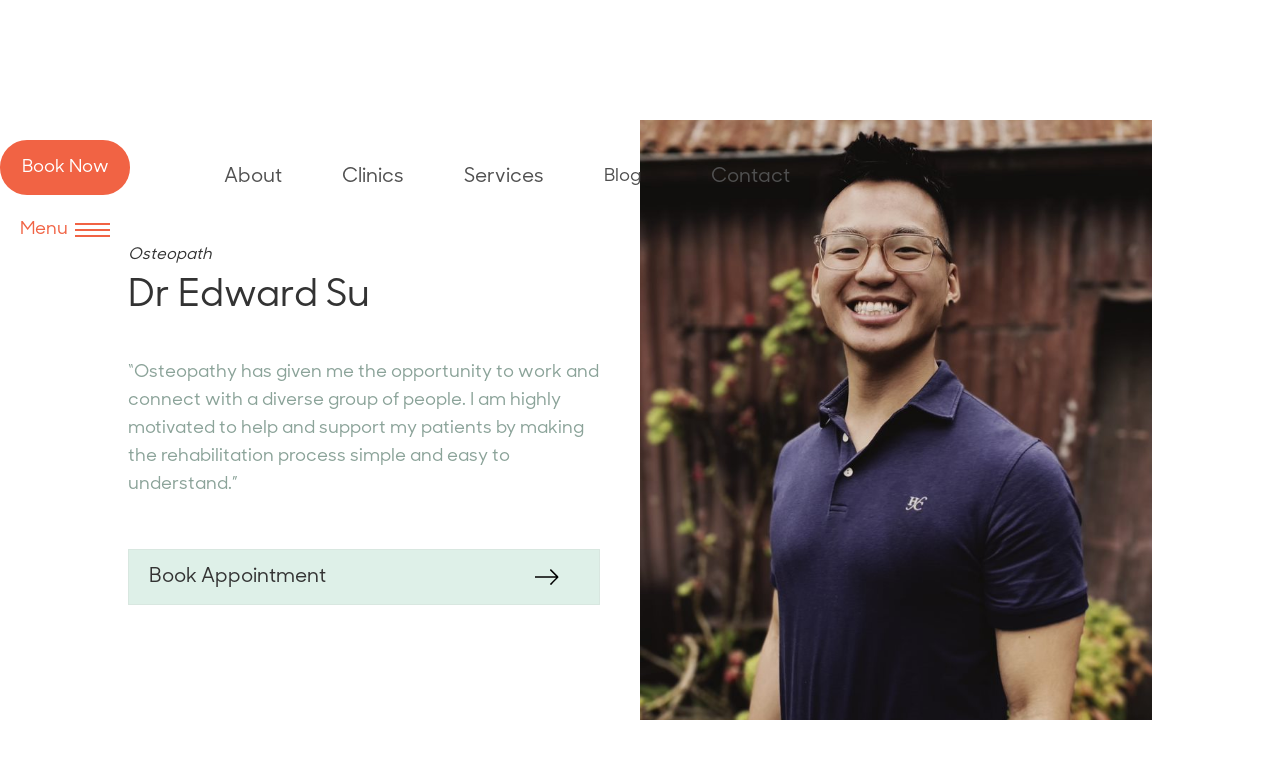

--- FILE ---
content_type: text/html
request_url: https://www.munawellness.com.au/your-team/dr-edward-su
body_size: 6403
content:
<!DOCTYPE html><!-- Last Published: Thu Oct 16 2025 05:15:04 GMT+0000 (Coordinated Universal Time) --><html data-wf-domain="www.munawellness.com.au" data-wf-page="6150ebb51120d2db8984390e" data-wf-site="5dcb5460da1d1a65dbb78d35" lang="en" data-wf-collection="6150ebb51120d2b14984393c" data-wf-item-slug="dr-edward-su"><head><meta charset="utf-8"/><title>Edward Su | Osteopath in Thornbury, Melbourne</title><meta content="Are you in search of an Osteopath in Thornbury? Through Edwards experience in both manual therapy and exercise prescription for sports injury and rehabilitation. He supports his patients throughout their recovery process by using a combination of preventative and therapeutic techniques, such as: soft tissue massages, spinal manipulation, health literacy education, exercise prescription, and professional lifestyle advice. Edward aims for his patients to be educated, engaged, and empowered throughout their healthcare journey." name="description"/><meta content="Edward Su | Osteopath in Thornbury, Melbourne" property="og:title"/><meta content="Are you in search of an Osteopath in Thornbury? Through Edwards experience in both manual therapy and exercise prescription for sports injury and rehabilitation. He supports his patients throughout their recovery process by using a combination of preventative and therapeutic techniques, such as: soft tissue massages, spinal manipulation, health literacy education, exercise prescription, and professional lifestyle advice. Edward aims for his patients to be educated, engaged, and empowered throughout their healthcare journey." property="og:description"/><meta content="https://cdn.prod.website-files.com/5dcb5c3cc74abf4f49f83070/634e4930af420815b11f7f62_Edward%20Su.jpeg" property="og:image"/><meta content="Edward Su | Osteopath in Thornbury, Melbourne" property="twitter:title"/><meta content="Are you in search of an Osteopath in Thornbury? Through Edwards experience in both manual therapy and exercise prescription for sports injury and rehabilitation. He supports his patients throughout their recovery process by using a combination of preventative and therapeutic techniques, such as: soft tissue massages, spinal manipulation, health literacy education, exercise prescription, and professional lifestyle advice. Edward aims for his patients to be educated, engaged, and empowered throughout their healthcare journey." property="twitter:description"/><meta content="https://cdn.prod.website-files.com/5dcb5c3cc74abf4f49f83070/634e4930af420815b11f7f62_Edward%20Su.jpeg" property="twitter:image"/><meta property="og:type" content="website"/><meta content="summary_large_image" name="twitter:card"/><meta content="width=device-width, initial-scale=1" name="viewport"/><link href="https://cdn.prod.website-files.com/5dcb5460da1d1a65dbb78d35/css/muna-wellness-060319.webflow.shared.f2bab7d60.min.css" rel="stylesheet" type="text/css"/><script type="text/javascript">!function(o,c){var n=c.documentElement,t=" w-mod-";n.className+=t+"js",("ontouchstart"in o||o.DocumentTouch&&c instanceof DocumentTouch)&&(n.className+=t+"touch")}(window,document);</script><link href="https://cdn.prod.website-files.com/5dcb5460da1d1a65dbb78d35/5e9e77cababce64144d0ae36_Favicon.png" rel="shortcut icon" type="image/x-icon"/><link href="https://cdn.prod.website-files.com/5dcb5460da1d1a65dbb78d35/5e9d23e11b847fe41658069e_Muna%20webclip.JPG" rel="apple-touch-icon"/><link href="https://www.munawellness.com.au/your-team/dr-edward-su" rel="canonical"/><script async="" src="https://www.googletagmanager.com/gtag/js?id=G-5FGNC9W3KJ"></script><script type="text/javascript">window.dataLayer = window.dataLayer || [];function gtag(){dataLayer.push(arguments);}gtag('set', 'developer_id.dZGVlNj', true);gtag('js', new Date());gtag('config', 'G-5FGNC9W3KJ');</script><!-- Google Tag Manager -->
<script>(function(w,d,s,l,i){w[l]=w[l]||[];w[l].push({'gtm.start':
new Date().getTime(),event:'gtm.js'});var f=d.getElementsByTagName(s)[0],
j=d.createElement(s),dl=l!='dataLayer'?'&l='+l:'';j.async=true;j.src=
'https://www.googletagmanager.com/gtm.js?id='+i+dl;f.parentNode.insertBefore(j,f);
})(window,document,'script','dataLayer','GTM-NLGCLSL');</script>
<!-- End Google Tag Manager -->

<style>
  
  /*Reset apple form styles*/
input, textarea, select { 
  -webkit-appearance: none; 
  -moz-appearance: none; 
  appearance: none; border-radius: 0; 
  background-image: none; 
}
</style>
  
<meta name="viewport" content="width=device-width, initial-scale=1.0, maximum-scale=1.0, user-scalable=no" />

<style> 
    
 html.wf-loading * {
   
        opacity: 0;
    }
 body {
	-webkit-font-smoothing: antialiased;
	-moz-osx-font-smoothing: grayscale;
}
  
</style>

</head><body class="body-2"><div class="pageoverlay"></div><div class="menu"><div class="navigation-wrapper"><div class="nav-div"><div class="nav-header">Navigation</div><div class="sub-links-div"><a data-w-id="ac36b9b1-b4a8-4f31-5126-e21cc6423066" href="/about" class="navlink">Our Story</a><a data-w-id="ac36b9b1-b4a8-4f31-5126-e21cc642306a" href="/your-team" class="navlink">Your Team</a><a data-w-id="bbdd07f8-dd19-c3cd-9de9-001de0985e25" href="/faqs" class="navlink">FAQs</a><a data-w-id="80adf390-7bb6-e6a5-d9f5-5e6ffe2a51fc" href="/privacy-policy" class="navlink">Privacy Policy</a><a data-w-id="ac36b9b1-b4a8-4f31-5126-e21cc642306c" href="/thornbury-clinic" class="navlink">Melbourne Clinic</a><a data-w-id="ac36b9b1-b4a8-4f31-5126-e21cc642306e" href="/wagga-clinic" class="navlink">Wagga Clinic</a><a data-w-id="ac36b9b1-b4a8-4f31-5126-e21cc6423070" href="/blog" class="navlink">Blog</a><a data-w-id="ac36b9b1-b4a8-4f31-5126-e21cc6423072" href="/contact-us" class="navlink">Contact </a></div></div><div class="nav-div"><div class="nav-header">Services</div><div class="sub-links-div"><a data-w-id="ac36b9b1-b4a8-4f31-5126-e21cc6423078" href="/osteopathy" class="navlink">Osteopathy </a><a data-w-id="d13d32aa-ee3e-17df-c38f-687fc4565c83" href="/drafted-pages/pilates" class="navlink hide">Pilates </a><a data-w-id="ac36b9b1-b4a8-4f31-5126-e21cc642307a" href="/drafted-pages/telehealth" class="navlink hide">TeleHealth</a><a data-w-id="ac36b9b1-b4a8-4f31-5126-e21cc642307c" href="/life-coaching" class="navlink">Life Coaching </a><a data-w-id="ac36b9b1-b4a8-4f31-5126-e21cc6423080" href="/naturopathy/tegan-narelle" class="navlink">Naturopathy</a><a data-w-id="ac36b9b1-b4a8-4f31-5126-e21cc6423082" href="/massage-therapy" class="navlink">Massage Therapy</a><a data-w-id="ac36b9b1-b4a8-4f31-5126-e21cc642307e" href="/therapy" class="navlink">Therapy</a></div></div></div></div><div class="right-navigation-div"><a data-w-id="0df8ee11-1617-7af3-a190-fdff0db1d9fc" href="#" class="button book-now w-inline-block"><div class="button-text white">Book Now</div></a><a data-w-id="0df8ee11-1617-7af3-a190-fdff0db1d9ff" href="#" class="hamburgerdiv w-inline-block"><div class="text-block-41">Menu</div><div class="hamburgericon"><div class="hamburgerline-1"></div><div class="hamburgerline-2"></div><div class="hamburger-line-small"></div></div></a></div><div class="nav-links-continer black"><div data-delay="0" data-hover="true" class="dropdown w-dropdown"><div class="navbock w-dropdown-toggle"><div class="text-block-16 black">About</div></div><nav class="dropdown-list-2 w-dropdown-list"><a href="/about" data-w-id="7f132669-7892-ade3-3c7c-ea7b94025609" class="navlink black w-dropdown-link">Our Story</a><a href="/your-team" data-w-id="7f132669-7892-ade3-3c7c-ea7b9402560b" class="navlink black w-dropdown-link">Your Team</a><a href="/faqs" data-w-id="baeadcab-d5cf-e052-d577-65d4398e6607" class="navlink black w-dropdown-link">FAQs</a><a href="/privacy-policy" data-w-id="e6c42dba-b190-e4b9-751e-c1d6775d5de2" class="navlink black w-dropdown-link">Privacy Policy</a></nav></div><div data-delay="0" data-hover="true" class="dropdown-5 w-dropdown"><div class="navbock w-dropdown-toggle"><div class="text-block-16 black">Clinics</div></div><nav class="dropdown-list-2 w-dropdown-list"><a href="/thornbury-clinic" data-w-id="7f132669-7892-ade3-3c7c-ea7b94025612" class="navlink black w-dropdown-link">Melbourne</a><a href="/wagga-clinic" data-w-id="7f132669-7892-ade3-3c7c-ea7b94025614" class="navlink black w-dropdown-link">Wagga Wagga</a></nav></div><div data-delay="0" data-hover="true" class="dropdown-4 w-dropdown"><div class="navbock w-dropdown-toggle"><div class="text-block-16 black">Services</div></div><nav class="dropdown-list-2 w-dropdown-list"><a href="/osteopathy" data-w-id="7f132669-7892-ade3-3c7c-ea7b9402561b" class="navlink black w-dropdown-link">Osteopathy</a><a href="/drafted-pages/telehealth" data-w-id="7f132669-7892-ade3-3c7c-ea7b94025623" class="navlink black hide w-dropdown-link">TeleHealth</a><a href="/life-coaching" data-w-id="7f132669-7892-ade3-3c7c-ea7b9402561d" class="navlink black w-dropdown-link">Life Coaching</a><a href="/drafted-pages/pilates" data-w-id="6ca136ee-8ac3-3a19-6dad-3315dd39818c" class="navlink black hide w-dropdown-link">Pilates</a><a href="/massage-therapy" data-w-id="7f132669-7892-ade3-3c7c-ea7b9402561f" class="navlink black w-dropdown-link">Massage Therapy</a><a href="/naturopathy/tegan-narelle" data-w-id="7f132669-7892-ade3-3c7c-ea7b94025621" class="navlink black w-dropdown-link">Naturopathy</a><a href="/therapy" data-w-id="7f132669-7892-ade3-3c7c-ea7b94025625" class="navlink black w-dropdown-link">Therapy</a></nav></div><div data-delay="0" data-hover="false" class="dropdown-3 w-dropdown"><div class="navbock w-dropdown-toggle"><div><a href="/blog" class="navlink black">Blog</a></div></div><nav class="w-dropdown-list"></nav></div><div data-delay="0" data-hover="false" class="dropdown-2 w-dropdown"><div class="navbock w-dropdown-toggle"><a href="/contact-us" class="navlink black w-inline-block"><div class="text-block-16 black">Contact</div></a></div><nav class="w-dropdown-list"></nav></div></div><a href="/" class="logo w-inline-block"><img src="https://cdn.prod.website-files.com/5dcb5460da1d1a65dbb78d35/5dcb7f64741bd75a54923bdb_Muna_Logo_Earth_Red.png" sizes="(max-width: 1191px) 100vw, 1191px" srcset="https://cdn.prod.website-files.com/5dcb5460da1d1a65dbb78d35/5dcb7f64741bd75a54923bdb_Muna_Logo_Earth_Red-p-500.png 500w, https://cdn.prod.website-files.com/5dcb5460da1d1a65dbb78d35/5dcb7f64741bd75a54923bdb_Muna_Logo_Earth_Red-p-800.png 800w, https://cdn.prod.website-files.com/5dcb5460da1d1a65dbb78d35/5dcb7f64741bd75a54923bdb_Muna_Logo_Earth_Red.png 1191w" alt="Muna logo" class="image-4"/></a><div class="book-now-wrapper"><div class="book-now-div"><div class="book-now-clininc-div"><h3 class="heading-35">Melbourne Clinic</h3><div class="book-now-clininc-services"><a href="https://muna-osteopathy-and-wellness.au1.cliniko.com/bookings?appointment_type_id[]=243661&amp;appointment_type_id[]=323361&amp;appointment_type_id[]=581286&amp;appointment_type_id[]=581287#service" target="_blank" class="button-drop-down-link w-inline-block"><div data-w-id="592937a5-6f6e-da27-311b-27719a401fca" class="text-block-24">Osteopathy</div></a><a href="https://muna-osteopathy-and-wellness.au1.cliniko.com/bookings?appointment_type_id[]=1015435480449156366&amp;appointment_type_id[]=357519&amp;appointment_type_id[]=1015426784801326349&amp;appointment_type_id[]=493308#service" target="_blank" class="button-drop-down-link w-inline-block"><div data-w-id="592937a5-6f6e-da27-311b-27719a401fcd" class="text-block-24">Osteopathy - GP management plan</div></a><a data-w-id="592937a5-6f6e-da27-311b-27719a401fcf" href="https://muna-osteopathy-and-wellness.cliniko.com/bookings?business_id=55942&amp;appointment_type_id=253074#service" target="_blank" class="button-drop-down-link w-inline-block"><div class="text-block-24">Life Coaching</div></a><a data-w-id="53a363b2-4ab9-3889-c542-e124a3572735" href="https://tegannarelle.au1.cliniko.com/bookings#location" target="_blank" class="button-drop-down-link w-inline-block"><div class="text-block-24">Naturopathy with Tegan Narelle</div></a><a data-w-id="592937a5-6f6e-da27-311b-27719a401fd5" href="https://tegannarelle.au1.cliniko.com/bookings#location" target="_blank" class="button-drop-down-link w-inline-block"><div class="text-block-24">Massage Therapy </div></a><a data-w-id="592937a5-6f6e-da27-311b-27719a401fdb" href="/therapy" class="button-drop-down-link w-inline-block"><div class="text-block-24">Therapy</div></a></div></div><div class="book-now-clininc-div"><h3 class="heading-35">Wagga Wagga Clinic</h3><div class="book-now-clininc-services"><a href="https://muna-osteopathy-and-wellness.au1.cliniko.com/bookings?appointment_type_id%5B%5D=581285&amp;appointment_type_id%5B%5D=323362&amp;appointment_type_id%5B%5D=449449&amp;appointment_type_id%5B%5D=243660#service" target="_blank" class="button-drop-down-link w-inline-block"><div data-w-id="592937a5-6f6e-da27-311b-27719a401fe6" class="text-block-24">Osteopathy</div></a><a href="https://muna-osteopathy-and-wellness.au1.cliniko.com/bookings?appointment_type_id[]=493309&amp;appointment_type_id[]=357518#service" target="_blank" class="button-drop-down-link w-inline-block"><div data-w-id="f536e4dc-6623-db60-8304-e38c438420df" class="text-block-24">Osteopathy - GP management plan</div></a><a data-w-id="592937a5-6f6e-da27-311b-27719a401feb" href="https://muna-osteopathy-and-wellness.cliniko.com/bookings?business_id=56326#service" target="_blank" class="button-drop-down-link w-inline-block"><div class="text-block-24">Life Coaching</div></a></div></div></div><a data-w-id="592937a5-6f6e-da27-311b-27719a401fee" href="#" class="div-block-101 w-inline-block"><div class="div-block-102 _2"></div><div class="div-block-102"></div></a></div><div class="div-block-89"><div class="staff-page-top-wrapper"><div class="div-block-75"><div class="text-div staff"><div class="text-block-8">Osteopath </div><h1 class="heading-32">Dr Edward Su</h1><div class="rich-text-block-2 w-richtext"><p>“Osteopathy has given me the opportunity to work and connect with a diverse group of people. I am highly motivated to help and support my patients by making the rehabilitation process simple and easy to understand.”</p></div><a data-w-id="dbf0b7f5-bbd1-de39-6bd2-5b65530104c5" href="https://muna-osteopathy-and-wellness.cliniko.com/bookings?business_id=55942#service" target="_blank" class="button standard w-inline-block"><div class="button-text">Book Appointment </div><img src="https://cdn.prod.website-files.com/5dcb5460da1d1a65dbb78d35/5dcf5f93afa6ed31b332423d_Right-Arrow.svg" alt="Arrow pointing right" class="arrow"/></a><a href="#" class="link-5 w-dyn-bind-empty"></a></div></div><img alt="" src="https://cdn.prod.website-files.com/5dcb5c3cc74abf4f49f83070/634e4930af420815b11f7f62_Edward%20Su.jpeg" sizes="100vw" srcset="https://cdn.prod.website-files.com/5dcb5c3cc74abf4f49f83070/634e4930af420815b11f7f62_Edward%20Su-p-500.jpeg 500w, https://cdn.prod.website-files.com/5dcb5c3cc74abf4f49f83070/634e4930af420815b11f7f62_Edward%20Su.jpeg 724w" class="image-5"/></div></div><div class="div-block-74"><div class="rich-text-block-4 w-richtext"><p>I graduated from RMIT University with a Bachelor of Health Science and a Bachelor of Applied Science (Osteopathy). </p><p>My passion to work within the healthcare industry has stemmed from a young age through participation in many active sports. In my spare time, I enjoy strength and conditioning training at the gym and improving my mixed martial arts skills. I found my passion for Brazilian Jiu-Jitsu in 2017 and went on to win gold in the 2021 Victorian State BJJ Championships. </p><p>Having previously worked with VFL football players as a sports trainer, I have gained experience in both manual therapy and exercise prescription for sports injury and rehabilitation. I support my patients throughout their recovery process by using a combination of preventative and therapeutic techniques. This is inclusive of soft tissue massages, spinal manipulation, health literacy education, exercise prescription, and professional lifestyle advice. </p><p>I understand that every patient has a unique lifestyle and different goals for their health. Accordingly, I aim to take on a more holistic approach by providing personalised treatment plans for every patient to suit their needs and address their long-term goals. My mission is to not only engage but empower my patients to reach their optimal health targets.</p><p>I believe in improving and positively impacting my patient’s life, not just physically through manual therapy, but also understanding the root of their problems and guiding them in their healthcare journey. </p><p>‍</p><p>Dr. Edward Su is currently available for appointments on Mondays, Wednesday afternoons, and Friday afternoons.</p><p>‍</p></div></div><div data-w-id="a2674a4f-b586-9ba3-ee5a-6515a3cfa029" class="footer"><div class="div-block-118"></div><div class="div-block-20"><div class="div-block-56"><img src="https://cdn.prod.website-files.com/5dcb5460da1d1a65dbb78d35/5dcb7f64741bd75a54923bdb_Muna_Logo_Earth_Red.png" sizes="(max-width: 1191px) 100vw, 1191px" srcset="https://cdn.prod.website-files.com/5dcb5460da1d1a65dbb78d35/5dcb7f64741bd75a54923bdb_Muna_Logo_Earth_Red-p-500.png 500w, https://cdn.prod.website-files.com/5dcb5460da1d1a65dbb78d35/5dcb7f64741bd75a54923bdb_Muna_Logo_Earth_Red-p-800.png 800w, https://cdn.prod.website-files.com/5dcb5460da1d1a65dbb78d35/5dcb7f64741bd75a54923bdb_Muna_Logo_Earth_Red.png 1191w" alt="Muna logo" class="image-2"/><div class="div-block-22"><a href="https://www.facebook.com/munawellness" target="_blank" class="link-block-10 w-inline-block"><img src="https://cdn.prod.website-files.com/5dcb5460da1d1a65dbb78d35/5e98da2ce1755f787fb9ed0e_Facebook%20icon%20Muna.svg" width="20" alt="" class="image-14"/></a><a href="https://www.instagram.com/munawellness/" target="_blank" class="link-block-9 w-inline-block"><img src="https://cdn.prod.website-files.com/5dcb5460da1d1a65dbb78d35/5e98da2fa264bd5b64fa9c8f_Istagram%20Icon%20Muna.svg" width="20" alt="" class="image-15"/></a></div></div></div><div class="div-block-18"><div class="div7"><h5 class="heading-8">Melbourne Clinic </h5><a data-w-id="6401028b-05ae-e0a4-cdf9-ddf462c6d6ba" href="#" class="link-expand-wrapper w-inline-block"><div class="text-block-34">Contact details</div><div class="plush-minus-wrapper"><div class="plus">+</div><div class="minus">-</div></div></a><div class="div-block-29"><div class="div-block-24"><div class="contact-details-wrapper melbs"><div class="div-block-26 _2"><div class="text-block-4">Visit Us</div><a href="https://www.google.com/maps/place/Muna+Osteopathy+%26+Wellness/@-37.7539537,144.998993,17z/data=!3m1!4b1!4m5!3m4!1s0x6ad6448bbe0c7537:0x24f2503e186186c7!8m2!3d-37.753958!4d145.001187" target="_blank" class="link">879A High Street, <br/>Thornbury <br/>VIC 3071</a></div><div class="div-block-26"><div class="text-block-4">Contact Us</div><div class="div-block-25"><div class="link-wrapper-footer"><a href="mailto:info@munaow.com.au" class="link">info@munaow.com.au</a><a href="tel:+61394804461" class="link">p: (03) 9480 4461</a><a href="#" class="link">f: (03) 9965 1979</a></div></div></div></div></div><a data-w-id="ef44dbc6-72ea-70e2-1130-6177d31e0af8" href="#" class="link-expand-wrapper o-m w-inline-block"><div class="text-block-34">Opening hours</div><div class="plush-minus-wrapper"><div data-w-id="ef44dbc6-72ea-70e2-1130-6177d31e0afc" class="plus o-m">+</div><div data-w-id="ef44dbc6-72ea-70e2-1130-6177d31e0afe" class="minus c-m">-</div></div></a><div class="opening-hours-wrapper"><div class="text-block-5 hide-mobile">Opening hours</div><div data-w-id="b81f8acc-5b44-5305-6ffa-d159b1b260ef" class="opening-hours-div melbs"><div class="div-block-28"><div>Mon</div><div class="text-block-10">7:30 am - 8:30 pm</div></div><div class="div-block-28"><div>Tues</div><div class="text-block-10">7:30 am - 8.30 pm</div></div><div class="div-block-28"><div>Wed</div><div class="text-block-10">7:30 am - 8.30 pm</div></div><div class="div-block-28"><div>Thur</div><div class="text-block-10">7:30 am - 8.30 pm</div></div><div class="div-block-28"><div>Fri</div><div class="text-block-10">7:30 am - 6:30 pm</div></div><div class="div-block-28"><div>Sat</div><div class="text-block-10">7:30 am - 3.00 pm</div></div><div class="div-block-28"><div class="text-block-7">Sun</div><div class="text-block-10">Closed</div></div></div></div></div></div><div class="div7 right"><h5 class="heading-7">Wagga Wagga Clinic</h5><a data-w-id="19913e9d-0051-263a-d563-55fb85144e2f" href="#" class="link-expand-wrapper w-inline-block"><div class="text-block-34">Contact details</div><div class="plush-minus-wrapper"><div class="plus">+</div><div class="minus">-</div></div></a><div class="div-block-29 right"><div class="div-block-24"><div data-w-id="a2674a4f-b586-9ba3-ee5a-6515a3cfa073" class="contact-details-wrapper wagga"><div class="div-block-26 _2"><div class="text-block-4 wagga">Visit Us</div><a href="https://www.google.com/maps/place/Muna+Osteopathy+%26+Wellness/@-35.1099371,147.3670712,17z/data=!3m1!4b1!4m5!3m4!1s0x6b189981b50302d1:0x9a3d64d477e55a14!8m2!3d-35.1099371!4d147.3692652" target="_blank" class="link wagga">40 Morrow Street, <br/>Wagga Wagga <br/>NSW 2650</a></div><div class="div-block-26"><div class="text-block-4 wagga">Contact Us</div><div class="div-block-25"><div class="link-wrapper-footer"><a href="mailto:info@munaow.com.au" class="link">info@munaow.com.au</a><a href="tel:+61269572267" class="link wagga">p: (02) 6957 2267</a><a href="#" class="link">f: (03) 9965 1979</a></div></div></div></div></div><a data-w-id="009b147e-63c9-2365-992d-d70bb9bb16c0" href="#" class="link-expand-wrapper w-inline-block"><div class="text-block-34">Opening hours</div><div class="plush-minus-wrapper"><div class="plus">+</div><div class="minus">-</div></div></a><div class="opening-hours-wrapper"><div class="oeping-hours-wag"><div class="text-block-5 hide-mobile">Opening hours</div><div class="div-block-28"><div class="text-block-27">Mon</div><div class="text-block-10">2:00 pm - 7.00 pm</div></div><div class="div-block-28"><div>Tues</div><div class="text-block-10">8.00 am - 7.00 pm</div></div><div class="div-block-28"><div>Wed</div><div class="text-block-10">8.00 am - 7.00 pm</div></div><div class="div-block-28"><div>Thur</div><div class="text-block-10">8.00 am - 7.00 pm</div></div><div class="div-block-28"><div>Fri</div><div class="text-block-10">8.00 am - 1.00 pm</div></div><div class="div-block-28"><div>Sat</div><div class="text-block-10">Closed</div></div><div class="div-block-28"><div class="text-block-6">Sun</div><div class="text-block-10">Closed</div></div></div></div></div></div></div><div class="div-block-23"><a href="https://www.larsson.com.au" target="_blank" class="link underline">Site by Larsson Studio</a><div class="text-block-18">© 2020 Muna Osteopathy &amp; Wellness. All rights reserved. </div></div></div><script src="https://d3e54v103j8qbb.cloudfront.net/js/jquery-3.5.1.min.dc5e7f18c8.js?site=5dcb5460da1d1a65dbb78d35" type="text/javascript" integrity="sha256-9/aliU8dGd2tb6OSsuzixeV4y/faTqgFtohetphbbj0=" crossorigin="anonymous"></script><script src="https://cdn.prod.website-files.com/5dcb5460da1d1a65dbb78d35/js/webflow.schunk.36b8fb49256177c8.js" type="text/javascript"></script><script src="https://cdn.prod.website-files.com/5dcb5460da1d1a65dbb78d35/js/webflow.schunk.2508ab53ec341a40.js" type="text/javascript"></script><script src="https://cdn.prod.website-files.com/5dcb5460da1d1a65dbb78d35/js/webflow.b77cbe0a.335a073c9436df55.js" type="text/javascript"></script><script>
Webflow.push(function() {
$('.hamburgerdiv').click(function(e) {
  var clicks = $(this).data('clicks');
  if (clicks) {
e.preventDefault();
$('body').css('overflow', 'auto');
  } else {
e.preventDefault();
$('body').css('overflow', 'hidden');
  }
  $(this).data("clicks", !clicks);
});
});



$('.navlink').click(function (e) {
    e.preventDefault();
    var goTo = this.getAttribute("href");

    setTimeout(function(){
         window.location = goTo;
    },800);       
});
  
  </script></body></html>

--- FILE ---
content_type: text/css
request_url: https://cdn.prod.website-files.com/5dcb5460da1d1a65dbb78d35/css/muna-wellness-060319.webflow.shared.f2bab7d60.min.css
body_size: 18857
content:
html{-webkit-text-size-adjust:100%;-ms-text-size-adjust:100%;font-family:sans-serif}body{margin:0}article,aside,details,figcaption,figure,footer,header,hgroup,main,menu,nav,section,summary{display:block}audio,canvas,progress,video{vertical-align:baseline;display:inline-block}audio:not([controls]){height:0;display:none}[hidden],template{display:none}a{background-color:#0000}a:active,a:hover{outline:0}abbr[title]{border-bottom:1px dotted}b,strong{font-weight:700}dfn{font-style:italic}h1{margin:.67em 0;font-size:2em}mark{color:#000;background:#ff0}small{font-size:80%}sub,sup{vertical-align:baseline;font-size:75%;line-height:0;position:relative}sup{top:-.5em}sub{bottom:-.25em}img{border:0}svg:not(:root){overflow:hidden}hr{box-sizing:content-box;height:0}pre{overflow:auto}code,kbd,pre,samp{font-family:monospace;font-size:1em}button,input,optgroup,select,textarea{color:inherit;font:inherit;margin:0}button{overflow:visible}button,select{text-transform:none}button,html input[type=button],input[type=reset]{-webkit-appearance:button;cursor:pointer}button[disabled],html input[disabled]{cursor:default}button::-moz-focus-inner,input::-moz-focus-inner{border:0;padding:0}input{line-height:normal}input[type=checkbox],input[type=radio]{box-sizing:border-box;padding:0}input[type=number]::-webkit-inner-spin-button,input[type=number]::-webkit-outer-spin-button{height:auto}input[type=search]{-webkit-appearance:none}input[type=search]::-webkit-search-cancel-button,input[type=search]::-webkit-search-decoration{-webkit-appearance:none}legend{border:0;padding:0}textarea{overflow:auto}optgroup{font-weight:700}table{border-collapse:collapse;border-spacing:0}td,th{padding:0}@font-face{font-family:webflow-icons;src:url([data-uri])format("truetype");font-weight:400;font-style:normal}[class^=w-icon-],[class*=\ w-icon-]{speak:none;font-variant:normal;text-transform:none;-webkit-font-smoothing:antialiased;-moz-osx-font-smoothing:grayscale;font-style:normal;font-weight:400;line-height:1;font-family:webflow-icons!important}.w-icon-slider-right:before{content:""}.w-icon-slider-left:before{content:""}.w-icon-nav-menu:before{content:""}.w-icon-arrow-down:before,.w-icon-dropdown-toggle:before{content:""}.w-icon-file-upload-remove:before{content:""}.w-icon-file-upload-icon:before{content:""}*{box-sizing:border-box}html{height:100%}body{color:#333;background-color:#fff;min-height:100%;margin:0;font-family:Arial,sans-serif;font-size:14px;line-height:20px}img{vertical-align:middle;max-width:100%;display:inline-block}html.w-mod-touch *{background-attachment:scroll!important}.w-block{display:block}.w-inline-block{max-width:100%;display:inline-block}.w-clearfix:before,.w-clearfix:after{content:" ";grid-area:1/1/2/2;display:table}.w-clearfix:after{clear:both}.w-hidden{display:none}.w-button{color:#fff;line-height:inherit;cursor:pointer;background-color:#3898ec;border:0;border-radius:0;padding:9px 15px;text-decoration:none;display:inline-block}input.w-button{-webkit-appearance:button}html[data-w-dynpage] [data-w-cloak]{color:#0000!important}.w-code-block{margin:unset}pre.w-code-block code{all:inherit}.w-optimization{display:contents}.w-webflow-badge,.w-webflow-badge>img{box-sizing:unset;width:unset;height:unset;max-height:unset;max-width:unset;min-height:unset;min-width:unset;margin:unset;padding:unset;float:unset;clear:unset;border:unset;border-radius:unset;background:unset;background-image:unset;background-position:unset;background-size:unset;background-repeat:unset;background-origin:unset;background-clip:unset;background-attachment:unset;background-color:unset;box-shadow:unset;transform:unset;direction:unset;font-family:unset;font-weight:unset;color:unset;font-size:unset;line-height:unset;font-style:unset;font-variant:unset;text-align:unset;letter-spacing:unset;-webkit-text-decoration:unset;text-decoration:unset;text-indent:unset;text-transform:unset;list-style-type:unset;text-shadow:unset;vertical-align:unset;cursor:unset;white-space:unset;word-break:unset;word-spacing:unset;word-wrap:unset;transition:unset}.w-webflow-badge{white-space:nowrap;cursor:pointer;box-shadow:0 0 0 1px #0000001a,0 1px 3px #0000001a;visibility:visible!important;opacity:1!important;z-index:2147483647!important;color:#aaadb0!important;overflow:unset!important;background-color:#fff!important;border-radius:3px!important;width:auto!important;height:auto!important;margin:0!important;padding:6px!important;font-size:12px!important;line-height:14px!important;text-decoration:none!important;display:inline-block!important;position:fixed!important;inset:auto 12px 12px auto!important;transform:none!important}.w-webflow-badge>img{position:unset;visibility:unset!important;opacity:1!important;vertical-align:middle!important;display:inline-block!important}h1,h2,h3,h4,h5,h6{margin-bottom:10px;font-weight:700}h1{margin-top:20px;font-size:38px;line-height:44px}h2{margin-top:20px;font-size:32px;line-height:36px}h3{margin-top:20px;font-size:24px;line-height:30px}h4{margin-top:10px;font-size:18px;line-height:24px}h5{margin-top:10px;font-size:14px;line-height:20px}h6{margin-top:10px;font-size:12px;line-height:18px}p{margin-top:0;margin-bottom:10px}blockquote{border-left:5px solid #e2e2e2;margin:0 0 10px;padding:10px 20px;font-size:18px;line-height:22px}figure{margin:0 0 10px}figcaption{text-align:center;margin-top:5px}ul,ol{margin-top:0;margin-bottom:10px;padding-left:40px}.w-list-unstyled{padding-left:0;list-style:none}.w-embed:before,.w-embed:after{content:" ";grid-area:1/1/2/2;display:table}.w-embed:after{clear:both}.w-video{width:100%;padding:0;position:relative}.w-video iframe,.w-video object,.w-video embed{border:none;width:100%;height:100%;position:absolute;top:0;left:0}fieldset{border:0;margin:0;padding:0}button,[type=button],[type=reset]{cursor:pointer;-webkit-appearance:button;border:0}.w-form{margin:0 0 15px}.w-form-done{text-align:center;background-color:#ddd;padding:20px;display:none}.w-form-fail{background-color:#ffdede;margin-top:10px;padding:10px;display:none}label{margin-bottom:5px;font-weight:700;display:block}.w-input,.w-select{color:#333;vertical-align:middle;background-color:#fff;border:1px solid #ccc;width:100%;height:38px;margin-bottom:10px;padding:8px 12px;font-size:14px;line-height:1.42857;display:block}.w-input::placeholder,.w-select::placeholder{color:#999}.w-input:focus,.w-select:focus{border-color:#3898ec;outline:0}.w-input[disabled],.w-select[disabled],.w-input[readonly],.w-select[readonly],fieldset[disabled] .w-input,fieldset[disabled] .w-select{cursor:not-allowed}.w-input[disabled]:not(.w-input-disabled),.w-select[disabled]:not(.w-input-disabled),.w-input[readonly],.w-select[readonly],fieldset[disabled]:not(.w-input-disabled) .w-input,fieldset[disabled]:not(.w-input-disabled) .w-select{background-color:#eee}textarea.w-input,textarea.w-select{height:auto}.w-select{background-color:#f3f3f3}.w-select[multiple]{height:auto}.w-form-label{cursor:pointer;margin-bottom:0;font-weight:400;display:inline-block}.w-radio{margin-bottom:5px;padding-left:20px;display:block}.w-radio:before,.w-radio:after{content:" ";grid-area:1/1/2/2;display:table}.w-radio:after{clear:both}.w-radio-input{float:left;margin:3px 0 0 -20px;line-height:normal}.w-file-upload{margin-bottom:10px;display:block}.w-file-upload-input{opacity:0;z-index:-100;width:.1px;height:.1px;position:absolute;overflow:hidden}.w-file-upload-default,.w-file-upload-uploading,.w-file-upload-success{color:#333;display:inline-block}.w-file-upload-error{margin-top:10px;display:block}.w-file-upload-default.w-hidden,.w-file-upload-uploading.w-hidden,.w-file-upload-error.w-hidden,.w-file-upload-success.w-hidden{display:none}.w-file-upload-uploading-btn{cursor:pointer;background-color:#fafafa;border:1px solid #ccc;margin:0;padding:8px 12px;font-size:14px;font-weight:400;display:flex}.w-file-upload-file{background-color:#fafafa;border:1px solid #ccc;flex-grow:1;justify-content:space-between;margin:0;padding:8px 9px 8px 11px;display:flex}.w-file-upload-file-name{font-size:14px;font-weight:400;display:block}.w-file-remove-link{cursor:pointer;width:auto;height:auto;margin-top:3px;margin-left:10px;padding:3px;display:block}.w-icon-file-upload-remove{margin:auto;font-size:10px}.w-file-upload-error-msg{color:#ea384c;padding:2px 0;display:inline-block}.w-file-upload-info{padding:0 12px;line-height:38px;display:inline-block}.w-file-upload-label{cursor:pointer;background-color:#fafafa;border:1px solid #ccc;margin:0;padding:8px 12px;font-size:14px;font-weight:400;display:inline-block}.w-icon-file-upload-icon,.w-icon-file-upload-uploading{width:20px;margin-right:8px;display:inline-block}.w-icon-file-upload-uploading{height:20px}.w-container{max-width:940px;margin-left:auto;margin-right:auto}.w-container:before,.w-container:after{content:" ";grid-area:1/1/2/2;display:table}.w-container:after{clear:both}.w-container .w-row{margin-left:-10px;margin-right:-10px}.w-row:before,.w-row:after{content:" ";grid-area:1/1/2/2;display:table}.w-row:after{clear:both}.w-row .w-row{margin-left:0;margin-right:0}.w-col{float:left;width:100%;min-height:1px;padding-left:10px;padding-right:10px;position:relative}.w-col .w-col{padding-left:0;padding-right:0}.w-col-1{width:8.33333%}.w-col-2{width:16.6667%}.w-col-3{width:25%}.w-col-4{width:33.3333%}.w-col-5{width:41.6667%}.w-col-6{width:50%}.w-col-7{width:58.3333%}.w-col-8{width:66.6667%}.w-col-9{width:75%}.w-col-10{width:83.3333%}.w-col-11{width:91.6667%}.w-col-12{width:100%}.w-hidden-main{display:none!important}@media screen and (max-width:991px){.w-container{max-width:728px}.w-hidden-main{display:inherit!important}.w-hidden-medium{display:none!important}.w-col-medium-1{width:8.33333%}.w-col-medium-2{width:16.6667%}.w-col-medium-3{width:25%}.w-col-medium-4{width:33.3333%}.w-col-medium-5{width:41.6667%}.w-col-medium-6{width:50%}.w-col-medium-7{width:58.3333%}.w-col-medium-8{width:66.6667%}.w-col-medium-9{width:75%}.w-col-medium-10{width:83.3333%}.w-col-medium-11{width:91.6667%}.w-col-medium-12{width:100%}.w-col-stack{width:100%;left:auto;right:auto}}@media screen and (max-width:767px){.w-hidden-main,.w-hidden-medium{display:inherit!important}.w-hidden-small{display:none!important}.w-row,.w-container .w-row{margin-left:0;margin-right:0}.w-col{width:100%;left:auto;right:auto}.w-col-small-1{width:8.33333%}.w-col-small-2{width:16.6667%}.w-col-small-3{width:25%}.w-col-small-4{width:33.3333%}.w-col-small-5{width:41.6667%}.w-col-small-6{width:50%}.w-col-small-7{width:58.3333%}.w-col-small-8{width:66.6667%}.w-col-small-9{width:75%}.w-col-small-10{width:83.3333%}.w-col-small-11{width:91.6667%}.w-col-small-12{width:100%}}@media screen and (max-width:479px){.w-container{max-width:none}.w-hidden-main,.w-hidden-medium,.w-hidden-small{display:inherit!important}.w-hidden-tiny{display:none!important}.w-col{width:100%}.w-col-tiny-1{width:8.33333%}.w-col-tiny-2{width:16.6667%}.w-col-tiny-3{width:25%}.w-col-tiny-4{width:33.3333%}.w-col-tiny-5{width:41.6667%}.w-col-tiny-6{width:50%}.w-col-tiny-7{width:58.3333%}.w-col-tiny-8{width:66.6667%}.w-col-tiny-9{width:75%}.w-col-tiny-10{width:83.3333%}.w-col-tiny-11{width:91.6667%}.w-col-tiny-12{width:100%}}.w-widget{position:relative}.w-widget-map{width:100%;height:400px}.w-widget-map label{width:auto;display:inline}.w-widget-map img{max-width:inherit}.w-widget-map .gm-style-iw{text-align:center}.w-widget-map .gm-style-iw>button{display:none!important}.w-widget-twitter{overflow:hidden}.w-widget-twitter-count-shim{vertical-align:top;text-align:center;background:#fff;border:1px solid #758696;border-radius:3px;width:28px;height:20px;display:inline-block;position:relative}.w-widget-twitter-count-shim *{pointer-events:none;-webkit-user-select:none;user-select:none}.w-widget-twitter-count-shim .w-widget-twitter-count-inner{text-align:center;color:#999;font-family:serif;font-size:15px;line-height:12px;position:relative}.w-widget-twitter-count-shim .w-widget-twitter-count-clear{display:block;position:relative}.w-widget-twitter-count-shim.w--large{width:36px;height:28px}.w-widget-twitter-count-shim.w--large .w-widget-twitter-count-inner{font-size:18px;line-height:18px}.w-widget-twitter-count-shim:not(.w--vertical){margin-left:5px;margin-right:8px}.w-widget-twitter-count-shim:not(.w--vertical).w--large{margin-left:6px}.w-widget-twitter-count-shim:not(.w--vertical):before,.w-widget-twitter-count-shim:not(.w--vertical):after{content:" ";pointer-events:none;border:solid #0000;width:0;height:0;position:absolute;top:50%;left:0}.w-widget-twitter-count-shim:not(.w--vertical):before{border-width:4px;border-color:#75869600 #5d6c7b #75869600 #75869600;margin-top:-4px;margin-left:-9px}.w-widget-twitter-count-shim:not(.w--vertical).w--large:before{border-width:5px;margin-top:-5px;margin-left:-10px}.w-widget-twitter-count-shim:not(.w--vertical):after{border-width:4px;border-color:#fff0 #fff #fff0 #fff0;margin-top:-4px;margin-left:-8px}.w-widget-twitter-count-shim:not(.w--vertical).w--large:after{border-width:5px;margin-top:-5px;margin-left:-9px}.w-widget-twitter-count-shim.w--vertical{width:61px;height:33px;margin-bottom:8px}.w-widget-twitter-count-shim.w--vertical:before,.w-widget-twitter-count-shim.w--vertical:after{content:" ";pointer-events:none;border:solid #0000;width:0;height:0;position:absolute;top:100%;left:50%}.w-widget-twitter-count-shim.w--vertical:before{border-width:5px;border-color:#5d6c7b #75869600 #75869600;margin-left:-5px}.w-widget-twitter-count-shim.w--vertical:after{border-width:4px;border-color:#fff #fff0 #fff0;margin-left:-4px}.w-widget-twitter-count-shim.w--vertical .w-widget-twitter-count-inner{font-size:18px;line-height:22px}.w-widget-twitter-count-shim.w--vertical.w--large{width:76px}.w-background-video{color:#fff;height:500px;position:relative;overflow:hidden}.w-background-video>video{object-fit:cover;z-index:-100;background-position:50%;background-size:cover;width:100%;height:100%;margin:auto;position:absolute;inset:-100%}.w-background-video>video::-webkit-media-controls-start-playback-button{-webkit-appearance:none;display:none!important}.w-background-video--control{background-color:#0000;padding:0;position:absolute;bottom:1em;right:1em}.w-background-video--control>[hidden]{display:none!important}.w-slider{text-align:center;clear:both;-webkit-tap-highlight-color:#0000;tap-highlight-color:#0000;background:#ddd;height:300px;position:relative}.w-slider-mask{z-index:1;white-space:nowrap;height:100%;display:block;position:relative;left:0;right:0;overflow:hidden}.w-slide{vertical-align:top;white-space:normal;text-align:left;width:100%;height:100%;display:inline-block;position:relative}.w-slider-nav{z-index:2;text-align:center;-webkit-tap-highlight-color:#0000;tap-highlight-color:#0000;height:40px;margin:auto;padding-top:10px;position:absolute;inset:auto 0 0}.w-slider-nav.w-round>div{border-radius:100%}.w-slider-nav.w-num>div{font-size:inherit;line-height:inherit;width:auto;height:auto;padding:.2em .5em}.w-slider-nav.w-shadow>div{box-shadow:0 0 3px #3336}.w-slider-nav-invert{color:#fff}.w-slider-nav-invert>div{background-color:#2226}.w-slider-nav-invert>div.w-active{background-color:#222}.w-slider-dot{cursor:pointer;background-color:#fff6;width:1em;height:1em;margin:0 3px .5em;transition:background-color .1s,color .1s;display:inline-block;position:relative}.w-slider-dot.w-active{background-color:#fff}.w-slider-dot:focus{outline:none;box-shadow:0 0 0 2px #fff}.w-slider-dot:focus.w-active{box-shadow:none}.w-slider-arrow-left,.w-slider-arrow-right{cursor:pointer;color:#fff;-webkit-tap-highlight-color:#0000;tap-highlight-color:#0000;-webkit-user-select:none;user-select:none;width:80px;margin:auto;font-size:40px;position:absolute;inset:0;overflow:hidden}.w-slider-arrow-left [class^=w-icon-],.w-slider-arrow-right [class^=w-icon-],.w-slider-arrow-left [class*=\ w-icon-],.w-slider-arrow-right [class*=\ w-icon-]{position:absolute}.w-slider-arrow-left:focus,.w-slider-arrow-right:focus{outline:0}.w-slider-arrow-left{z-index:3;right:auto}.w-slider-arrow-right{z-index:4;left:auto}.w-icon-slider-left,.w-icon-slider-right{width:1em;height:1em;margin:auto;inset:0}.w-slider-aria-label{clip:rect(0 0 0 0);border:0;width:1px;height:1px;margin:-1px;padding:0;position:absolute;overflow:hidden}.w-slider-force-show{display:block!important}.w-dropdown{text-align:left;z-index:900;margin-left:auto;margin-right:auto;display:inline-block;position:relative}.w-dropdown-btn,.w-dropdown-toggle,.w-dropdown-link{vertical-align:top;color:#222;text-align:left;white-space:nowrap;margin-left:auto;margin-right:auto;padding:20px;text-decoration:none;position:relative}.w-dropdown-toggle{-webkit-user-select:none;user-select:none;cursor:pointer;padding-right:40px;display:inline-block}.w-dropdown-toggle:focus{outline:0}.w-icon-dropdown-toggle{width:1em;height:1em;margin:auto 20px auto auto;position:absolute;top:0;bottom:0;right:0}.w-dropdown-list{background:#ddd;min-width:100%;display:none;position:absolute}.w-dropdown-list.w--open{display:block}.w-dropdown-link{color:#222;padding:10px 20px;display:block}.w-dropdown-link.w--current{color:#0082f3}.w-dropdown-link:focus{outline:0}@media screen and (max-width:767px){.w-nav-brand{padding-left:10px}}.w-lightbox-backdrop{cursor:auto;letter-spacing:normal;text-indent:0;text-shadow:none;text-transform:none;visibility:visible;white-space:normal;word-break:normal;word-spacing:normal;word-wrap:normal;color:#fff;text-align:center;z-index:2000;opacity:0;-webkit-user-select:none;-moz-user-select:none;-webkit-tap-highlight-color:transparent;background:#000000e6;outline:0;font-family:Helvetica Neue,Helvetica,Ubuntu,Segoe UI,Verdana,sans-serif;font-size:17px;font-style:normal;font-weight:300;line-height:1.2;list-style:disc;position:fixed;inset:0;-webkit-transform:translate(0)}.w-lightbox-backdrop,.w-lightbox-container{-webkit-overflow-scrolling:touch;height:100%;overflow:auto}.w-lightbox-content{height:100vh;position:relative;overflow:hidden}.w-lightbox-view{opacity:0;width:100vw;height:100vh;position:absolute}.w-lightbox-view:before{content:"";height:100vh}.w-lightbox-group,.w-lightbox-group .w-lightbox-view,.w-lightbox-group .w-lightbox-view:before{height:86vh}.w-lightbox-frame,.w-lightbox-view:before{vertical-align:middle;display:inline-block}.w-lightbox-figure{margin:0;position:relative}.w-lightbox-group .w-lightbox-figure{cursor:pointer}.w-lightbox-img{width:auto;max-width:none;height:auto}.w-lightbox-image{float:none;max-width:100vw;max-height:100vh;display:block}.w-lightbox-group .w-lightbox-image{max-height:86vh}.w-lightbox-caption{text-align:left;text-overflow:ellipsis;white-space:nowrap;background:#0006;padding:.5em 1em;position:absolute;bottom:0;left:0;right:0;overflow:hidden}.w-lightbox-embed{width:100%;height:100%;position:absolute;inset:0}.w-lightbox-control{cursor:pointer;background-position:50%;background-repeat:no-repeat;background-size:24px;width:4em;transition:all .3s;position:absolute;top:0}.w-lightbox-left{background-image:url([data-uri]);display:none;bottom:0;left:0}.w-lightbox-right{background-image:url([data-uri]);display:none;bottom:0;right:0}.w-lightbox-close{background-image:url([data-uri]);background-size:18px;height:2.6em;right:0}.w-lightbox-strip{white-space:nowrap;padding:0 1vh;line-height:0;position:absolute;bottom:0;left:0;right:0;overflow:auto hidden}.w-lightbox-item{box-sizing:content-box;cursor:pointer;width:10vh;padding:2vh 1vh;display:inline-block;-webkit-transform:translate(0,0)}.w-lightbox-active{opacity:.3}.w-lightbox-thumbnail{background:#222;height:10vh;position:relative;overflow:hidden}.w-lightbox-thumbnail-image{position:absolute;top:0;left:0}.w-lightbox-thumbnail .w-lightbox-tall{width:100%;top:50%;transform:translateY(-50%)}.w-lightbox-thumbnail .w-lightbox-wide{height:100%;left:50%;transform:translate(-50%)}.w-lightbox-spinner{box-sizing:border-box;border:5px solid #0006;border-radius:50%;width:40px;height:40px;margin-top:-20px;margin-left:-20px;animation:.8s linear infinite spin;position:absolute;top:50%;left:50%}.w-lightbox-spinner:after{content:"";border:3px solid #0000;border-bottom-color:#fff;border-radius:50%;position:absolute;inset:-4px}.w-lightbox-hide{display:none}.w-lightbox-noscroll{overflow:hidden}@media (min-width:768px){.w-lightbox-content{height:96vh;margin-top:2vh}.w-lightbox-view,.w-lightbox-view:before{height:96vh}.w-lightbox-group,.w-lightbox-group .w-lightbox-view,.w-lightbox-group .w-lightbox-view:before{height:84vh}.w-lightbox-image{max-width:96vw;max-height:96vh}.w-lightbox-group .w-lightbox-image{max-width:82.3vw;max-height:84vh}.w-lightbox-left,.w-lightbox-right{opacity:.5;display:block}.w-lightbox-close{opacity:.8}.w-lightbox-control:hover{opacity:1}}.w-lightbox-inactive,.w-lightbox-inactive:hover{opacity:0}.w-richtext:before,.w-richtext:after{content:" ";grid-area:1/1/2/2;display:table}.w-richtext:after{clear:both}.w-richtext[contenteditable=true]:before,.w-richtext[contenteditable=true]:after{white-space:initial}.w-richtext ol,.w-richtext ul{overflow:hidden}.w-richtext .w-richtext-figure-selected.w-richtext-figure-type-video div:after,.w-richtext .w-richtext-figure-selected[data-rt-type=video] div:after,.w-richtext .w-richtext-figure-selected.w-richtext-figure-type-image div,.w-richtext .w-richtext-figure-selected[data-rt-type=image] div{outline:2px solid #2895f7}.w-richtext figure.w-richtext-figure-type-video>div:after,.w-richtext figure[data-rt-type=video]>div:after{content:"";display:none;position:absolute;inset:0}.w-richtext figure{max-width:60%;position:relative}.w-richtext figure>div:before{cursor:default!important}.w-richtext figure img{width:100%}.w-richtext figure figcaption.w-richtext-figcaption-placeholder{opacity:.6}.w-richtext figure div{color:#0000;font-size:0}.w-richtext figure.w-richtext-figure-type-image,.w-richtext figure[data-rt-type=image]{display:table}.w-richtext figure.w-richtext-figure-type-image>div,.w-richtext figure[data-rt-type=image]>div{display:inline-block}.w-richtext figure.w-richtext-figure-type-image>figcaption,.w-richtext figure[data-rt-type=image]>figcaption{caption-side:bottom;display:table-caption}.w-richtext figure.w-richtext-figure-type-video,.w-richtext figure[data-rt-type=video]{width:60%;height:0}.w-richtext figure.w-richtext-figure-type-video iframe,.w-richtext figure[data-rt-type=video] iframe{width:100%;height:100%;position:absolute;top:0;left:0}.w-richtext figure.w-richtext-figure-type-video>div,.w-richtext figure[data-rt-type=video]>div{width:100%}.w-richtext figure.w-richtext-align-center{clear:both;margin-left:auto;margin-right:auto}.w-richtext figure.w-richtext-align-center.w-richtext-figure-type-image>div,.w-richtext figure.w-richtext-align-center[data-rt-type=image]>div{max-width:100%}.w-richtext figure.w-richtext-align-normal{clear:both}.w-richtext figure.w-richtext-align-fullwidth{text-align:center;clear:both;width:100%;max-width:100%;margin-left:auto;margin-right:auto;display:block}.w-richtext figure.w-richtext-align-fullwidth>div{padding-bottom:inherit;display:inline-block}.w-richtext figure.w-richtext-align-fullwidth>figcaption{display:block}.w-richtext figure.w-richtext-align-floatleft{float:left;clear:none;margin-right:15px}.w-richtext figure.w-richtext-align-floatright{float:right;clear:none;margin-left:15px}.w-nav{z-index:1000;background:#ddd;position:relative}.w-nav:before,.w-nav:after{content:" ";grid-area:1/1/2/2;display:table}.w-nav:after{clear:both}.w-nav-brand{float:left;color:#333;text-decoration:none;position:relative}.w-nav-link{vertical-align:top;color:#222;text-align:left;margin-left:auto;margin-right:auto;padding:20px;text-decoration:none;display:inline-block;position:relative}.w-nav-link.w--current{color:#0082f3}.w-nav-menu{float:right;position:relative}[data-nav-menu-open]{text-align:center;background:#c8c8c8;min-width:200px;position:absolute;top:100%;left:0;right:0;overflow:visible;display:block!important}.w--nav-link-open{display:block;position:relative}.w-nav-overlay{width:100%;display:none;position:absolute;top:100%;left:0;right:0;overflow:hidden}.w-nav-overlay [data-nav-menu-open]{top:0}.w-nav[data-animation=over-left] .w-nav-overlay{width:auto}.w-nav[data-animation=over-left] .w-nav-overlay,.w-nav[data-animation=over-left] [data-nav-menu-open]{z-index:1;top:0;right:auto}.w-nav[data-animation=over-right] .w-nav-overlay{width:auto}.w-nav[data-animation=over-right] .w-nav-overlay,.w-nav[data-animation=over-right] [data-nav-menu-open]{z-index:1;top:0;left:auto}.w-nav-button{float:right;cursor:pointer;-webkit-tap-highlight-color:#0000;tap-highlight-color:#0000;-webkit-user-select:none;user-select:none;padding:18px;font-size:24px;display:none;position:relative}.w-nav-button:focus{outline:0}.w-nav-button.w--open{color:#fff;background-color:#c8c8c8}.w-nav[data-collapse=all] .w-nav-menu{display:none}.w-nav[data-collapse=all] .w-nav-button,.w--nav-dropdown-open,.w--nav-dropdown-toggle-open{display:block}.w--nav-dropdown-list-open{position:static}@media screen and (max-width:991px){.w-nav[data-collapse=medium] .w-nav-menu{display:none}.w-nav[data-collapse=medium] .w-nav-button{display:block}}@media screen and (max-width:767px){.w-nav[data-collapse=small] .w-nav-menu{display:none}.w-nav[data-collapse=small] .w-nav-button{display:block}.w-nav-brand{padding-left:10px}}@media screen and (max-width:479px){.w-nav[data-collapse=tiny] .w-nav-menu{display:none}.w-nav[data-collapse=tiny] .w-nav-button{display:block}}.w-tabs{position:relative}.w-tabs:before,.w-tabs:after{content:" ";grid-area:1/1/2/2;display:table}.w-tabs:after{clear:both}.w-tab-menu{position:relative}.w-tab-link{vertical-align:top;text-align:left;cursor:pointer;color:#222;background-color:#ddd;padding:9px 30px;text-decoration:none;display:inline-block;position:relative}.w-tab-link.w--current{background-color:#c8c8c8}.w-tab-link:focus{outline:0}.w-tab-content{display:block;position:relative;overflow:hidden}.w-tab-pane{display:none;position:relative}.w--tab-active{display:block}@media screen and (max-width:479px){.w-tab-link{display:block}}.w-ix-emptyfix:after{content:""}@keyframes spin{0%{transform:rotate(0)}to{transform:rotate(360deg)}}.w-dyn-empty{background-color:#ddd;padding:10px}.w-dyn-hide,.w-dyn-bind-empty,.w-condition-invisible{display:none!important}.wf-layout-layout{display:grid}@font-face{font-family:Sharpsansdispno1;src:url(https://cdn.prod.website-files.com/5dcb5460da1d1a65dbb78d35/5e966fec8722ad3ab2bd14d3_SharpSansDispNo1-Bold.woff2)format("woff2"),url(https://cdn.prod.website-files.com/5dcb5460da1d1a65dbb78d35/5e966fec87864887b339eba6_SharpSansDispNo1-Bold.eot)format("embedded-opentype"),url(https://cdn.prod.website-files.com/5dcb5460da1d1a65dbb78d35/5e966fece408a42dac6fe28f_SharpSansDispNo1-Bold.woff)format("woff");font-weight:700;font-style:normal;font-display:auto}@font-face{font-family:"Fa 400";src:url(https://cdn.prod.website-files.com/5dcb5460da1d1a65dbb78d35/5e4cbbaaa53ace412eb69c81_fa-regular-400.ttf)format("truetype");font-weight:400;font-style:normal;font-display:auto}@font-face{font-family:"Fa brands 400";src:url(https://cdn.prod.website-files.com/5dcb5460da1d1a65dbb78d35/5e4cbbaa3467633b53e14f07_fa-brands-400.ttf)format("truetype");font-weight:400;font-style:normal;font-display:auto}@font-face{font-family:Sharpsansdispno1;src:url(https://cdn.prod.website-files.com/5dcb5460da1d1a65dbb78d35/5e4b332e85ae783af2515749_SharpSansDispNo1-Medium.otf)format("opentype"),url(https://cdn.prod.website-files.com/5dcb5460da1d1a65dbb78d35/5e4b332e85ae783af2515749_SharpSansDispNo1-Medium.otf)format("opentype");font-weight:500;font-style:normal;font-display:auto}:root{--tomato:#f16344;--text:#333;--white:white;--honeydew:#def0e8;--black:black;--light-grey:#c5d1cc;--mint-cream:#f0f9f3;--light-cyan:#d9f2e9;--grey:#75787c}.w-layout-hflex{flex-direction:row;align-items:flex-start;display:flex}.w-layout-grid{grid-row-gap:16px;grid-column-gap:16px;grid-template-rows:auto auto;grid-template-columns:1fr 1fr;grid-auto-columns:1fr;display:grid}.w-pagination-wrapper{flex-wrap:wrap;justify-content:center;display:flex}.w-pagination-previous{color:#333;background-color:#fafafa;border:1px solid #ccc;border-radius:2px;margin-left:10px;margin-right:10px;padding:9px 20px;font-size:14px;display:block}.w-pagination-previous-icon{margin-right:4px}.w-pagination-next{color:#333;background-color:#fafafa;border:1px solid #ccc;border-radius:2px;margin-left:10px;margin-right:10px;padding:9px 20px;font-size:14px;display:block}.w-pagination-next-icon{margin-left:4px}body{color:#333;font-family:Sharpsansdispno1,Verdana,sans-serif;font-size:14px;font-weight:500;line-height:20px}h1{text-align:left;margin-top:0;margin-bottom:30px;font-size:38px;font-weight:500;line-height:44px}h2{margin-top:0;margin-bottom:20px;font-size:26px;font-weight:500;line-height:36px}h3{margin-top:0;margin-bottom:10px;font-size:22px;font-weight:500;line-height:30px}h4{margin-top:10px;margin-bottom:10px;font-size:18px;font-weight:700;line-height:24px}p{margin-bottom:20px;font-size:18px;line-height:28px}a{color:var(--tomato);text-decoration:none}ul{margin-top:0;margin-bottom:10px;padding-left:40px}li{font-size:17px;line-height:1.5}.div-block{background-color:#0000;justify-content:center;align-items:center;height:auto;padding-bottom:100px;display:none}.team-members-wrapper{justify-content:center;align-items:center;width:90%;max-width:1100px;height:auto;display:flex}.team-name{margin-top:20px;margin-bottom:5px;font-family:Sharpsansdispno1,Verdana,sans-serif;font-size:22px;font-weight:500;line-height:28px}.link-block{color:var(--text);margin:40px 0;text-decoration:none}.image{object-fit:scale-down;flex:0 auto;width:100%;height:auto;display:block;overflow:visible}.div-block-3{justify-content:center;align-items:center;width:400px;height:400px;display:flex;overflow:hidden}.collection-list-wrapper{justify-content:center;align-items:center;display:flex}.collection-item{justify-content:center;align-items:center;width:50%;display:flex}.div-block-4{justify-content:flex-end;display:flex}.div-block-5{flex-direction:row;height:100vh;min-height:800px;max-height:850px;display:flex}.div-block-6{justify-content:center;align-items:center;max-width:800px;margin:140px auto 60px;display:flex}.hero-image-wrapper-full-width-tabled{width:100%;height:100%;position:relative}.paragraph{margin-top:0;margin-bottom:0;font-family:Sharpsansdispno1,Verdana,sans-serif;font-weight:500;line-height:28px}.paragraph.c-s{margin-top:60px}.text-block{margin-bottom:10px;font-family:Sharpsansdispno1,Verdana,sans-serif;font-size:18px;font-weight:500}.hero{background-color:var(--white);object-fit:contain;justify-content:center;height:100vh;display:flex;overflow:hidden}.wrapper{height:100vh;max-height:700px;margin-top:100px;margin-bottom:100px;display:flex;position:relative;overflow:hidden}.wrapper.second{max-height:700px}.img-wrapper-homepage{background-image:url(https://cdn.prod.website-files.com/5dcb5460da1d1a65dbb78d35/5e850f579550ef4330dc523b_Muna-wellness-camping-14.jpg);background-position:50%;background-size:cover;border-radius:0;width:100%;height:100%;position:relative}.h2{margin-bottom:20px;font-family:Sharpsansdispno1,Verdana,sans-serif;font-size:26px;font-weight:500;line-height:34px}.h2.centre{text-align:center}.button{border:1px none var(--tomato);background-color:var(--tomato);border-radius:50px;width:auto;margin-top:0;padding:15px 40px;text-decoration:none;position:absolute;inset:auto 0% 0% auto}.button.book-now{border-radius:32px;flex-direction:row;justify-content:center;align-items:center;width:130px;height:auto;padding:15px 20px;display:flex;position:relative;overflow:visible}.button.standard{background-color:var(--honeydew);color:var(--text);border-style:solid;border-color:#d8e7e0;border-radius:0;justify-content:space-between;align-items:center;width:100%;margin-top:30px;padding-left:20px;padding-right:40px;display:flex;position:relative;overflow:hidden}.button.standard.white{background-color:var(--white);padding-top:0;padding-bottom:0}.button.standard.auto-top{margin-top:auto}.button.black{color:var(--white);background-color:#ffffffe0;border-radius:0;flex-direction:row;justify-content:space-between;margin-left:40px;margin-right:40px;padding-left:40px;display:flex;position:absolute;inset:auto 0% 0%}.button.standard-copy{background-color:var(--honeydew);color:var(--text);border-style:solid;border-color:#d8e7e0;border-radius:0;justify-content:space-between;align-items:center;width:100%;margin-top:30px;padding-left:20px;padding-right:40px;display:flex;position:relative;overflow:hidden}.button.standard-copy.white{background-color:var(--white);padding-top:0;padding-bottom:0}.button.standard-copy.auto-top{margin-top:auto}.button.buy-now{background-color:var(--tomato);color:var(--white);border-style:solid;border-color:#d8e7e0;border-radius:0;justify-content:space-between;align-items:center;width:100%;margin-top:30px;padding-left:20px;padding-right:40px;display:flex;position:relative;overflow:hidden}.button.buy-now.white{background-color:var(--white);padding-top:0;padding-bottom:0}.button.buy-now.auto-top{margin-top:auto}.button.buy-now{border-radius:32px;flex-direction:row;justify-content:center;align-items:center;width:130px;height:auto;margin-left:auto;margin-right:auto;padding:15px 20px;display:flex;position:static;left:auto;right:auto;overflow:visible}.button-text{font-family:Sharpsansdispno1,Verdana,sans-serif;font-size:20px;font-weight:500;line-height:24px;text-decoration:none}.button-text.white{color:var(--white);text-align:left;flex:0 auto;order:0;justify-content:center;align-self:auto;align-items:center;padding-top:0;padding-bottom:0;font-size:18px;line-height:25px;text-decoration:none;display:block}.grid{grid-column-gap:16px;grid-row-gap:16px;grid-template-rows:auto;grid-template-columns:repeat(auto-fit,minmax(280px,1fr));grid-auto-columns:1fr;width:90%;max-width:1300px;height:auto;display:grid}.link-block-2{width:100%;height:auto;margin-bottom:20px;padding-bottom:0;overflow:hidden}.link-block-2:hover{opacity:1}.service-img{width:100%;height:300px;margin-bottom:20px;position:relative;overflow:hidden}.footer{background-color:var(--honeydew);flex-direction:column;justify-content:center;align-items:center;width:100%;height:auto;margin-bottom:0;padding-top:100px;padding-bottom:0;display:flex;position:relative}.div-block-18{border-top:1px solid #d6d6d6;border-bottom:1px #d6d6d6;flex-direction:row;justify-content:space-between;width:90%;max-width:1300px;height:auto;margin-bottom:60px;padding-top:20px;padding-bottom:20px;display:flex}.div7{flex-direction:column;width:50%;height:auto;padding-left:0;display:flex}.div-block-20{flex-direction:row;justify-content:space-between;align-items:center;width:90%;max-width:1300px;height:100px;margin-bottom:60px;display:flex;position:relative;left:-15px}.div-block-22{justify-content:center;align-items:center;margin-left:20px;display:flex}.div-block-23{justify-content:space-between;width:90%;max-width:1300px;margin-bottom:20px;display:flex}.image-2{width:100%;min-width:0;max-width:150px;margin-left:0;padding-left:0}.div-block-24{width:auto;max-width:200px;height:auto}.link{color:var(--text);margin-bottom:3px;font-family:Sharpsansdispno1,Verdana,sans-serif;font-weight:500;text-decoration:none;display:block}.link:hover{color:var(--black)}.link.underline{border-bottom:1px solid #707070}.text-block-4{color:var(--text);margin-bottom:10px;font-family:Sharpsansdispno1,Verdana,sans-serif;font-size:14px;font-style:normal;font-weight:700}.div-block-25{flex-direction:column;display:flex}.div-block-26{margin-bottom:15px}.opening-hours-wrapper{width:210px;max-width:210px;margin-left:10px;padding-right:0}.div-block-28{justify-content:space-between;margin-bottom:3px;display:flex}.text-block-5{margin-bottom:10px;font-size:12px}.text-block-5.hide-mobile{font-size:14px;font-weight:700}.div-block-29{justify-content:flex-start;display:flex}.div-block-29.right{justify-content:flex-end}.text-block-6,.text-block-7{margin-right:40px}.heading-7{justify-content:flex-start;width:420px;margin-bottom:20px;margin-left:auto;padding-left:0;padding-right:0;font-family:Sharpsansdispno1,Verdana,sans-serif;font-size:16px;font-weight:500;display:flex}.heading-8{margin-bottom:20px;font-family:Sharpsansdispno1,Verdana,sans-serif;font-size:16px;font-weight:500}.div-block-30{flex-direction:row-reverse;height:100vh;max-height:900px;margin-top:100px;margin-bottom:100px;display:flex;overflow:hidden}.div-block-30.right{flex-direction:row}.div-block-30.right.top{min-height:800px;max-height:1000px;margin-top:0;position:relative}.div-block-31{justify-content:center;align-items:center;width:50%;height:100%;display:flex;overflow:hidden}.div-block-33{background-color:var(--honeydew);flex-direction:column;justify-content:center;align-items:center;height:auto;margin-bottom:0;padding-top:80px;padding-bottom:80px;display:flex}.div-block-34{background-image:url(https://cdn.prod.website-files.com/5dcb5460da1d1a65dbb78d35/5dcb71a5741bd7d63091d5b2_Muna-wellness-43.jpg);background-position:0 0;background-size:cover;width:100%;height:100%;position:relative}.div-block-34._3{background-image:url(https://cdn.prod.website-files.com/5dcb5460da1d1a65dbb78d35/5dcb71bbda1d1a8b1db88bd8_Muna-wellness-camping-25.jpg);position:relative}.div-block-35{flex-direction:column;justify-content:center;align-items:stretch;width:90%;height:90%;display:flex}.div-block-39{text-align:center;max-width:320px;margin-bottom:20px}.div-block-40{width:90%;max-width:1200px;margin-bottom:20px;padding-left:10px}.div-block-41{background-image:url(https://cdn.prod.website-files.com/5dcb5460da1d1a65dbb78d35/5e854003516e7a18e74f211d_Muna-wellness-22%20\(1\).jpg);background-position:50%;background-repeat:no-repeat;background-size:800px;justify-content:center;align-items:center;width:50vw;height:800px;display:flex}.navwrapper{z-index:10;background-color:var(--white);justify-content:space-between;align-items:center;height:100px;display:flex;position:fixed;inset:0% 0% auto}.logo{z-index:1;justify-content:space-between;align-items:center;height:auto;padding-top:20px;padding-left:20px;display:flex;position:absolute;inset:0% auto auto 0%}.logo.w--current{z-index:3;justify-content:flex-start;align-items:flex-start;width:auto;height:auto;padding-top:20px;padding-left:20px;display:block;position:absolute;inset:0% auto auto 0%}.image-4{width:auto;height:50px}.nav-links-continer{z-index:3;flex-direction:row;justify-content:center;align-items:center;width:70%;margin-left:auto;margin-right:auto;padding-top:20px;padding-right:0;display:flex;position:absolute;inset:0% 0% auto}.nav-links-continer.black{width:80%;margin-left:auto;margin-right:auto;display:flex}.text-block-8{margin-top:10px;font-size:16px;font-style:italic}.image-5{object-fit:cover;width:50%;max-width:none;max-height:600px;padding-top:0;overflow:visible}.text-block-10{justify-content:space-between;width:140px;font-family:Sharpsansdispno1,Verdana,sans-serif;font-weight:500;display:flex}.background-video{z-index:1;height:100vh;margin-top:0;padding-top:0;position:absolute;inset:0%}.div-block-46{background-color:#0000;flex-direction:row;justify-content:center;align-items:center;width:80%;height:auto;padding-top:0;padding-left:40px;display:flex;position:relative}.heal{color:var(--tomato);margin-top:0;margin-bottom:0;margin-right:0;padding-right:10px;font-family:Sharpsansdispno1,Verdana,sans-serif;font-size:90px;font-weight:500;line-height:75px;display:block}.line{z-index:1;background-color:var(--tomato);color:var(--tomato);width:100px;height:2px;margin-top:0;margin-right:20px;position:relative}.latest-post-wrapper{flex-direction:column;justify-content:center;align-items:center;height:auto;padding-top:100px;padding-bottom:140px;display:flex;position:relative}.div-block-50{width:90%;max-width:1300px}.image-6{object-fit:cover;object-position:50% 50%;width:100%;max-width:100%;height:300px;overflow:visible}.section-heading-wrapper{width:90%;max-width:1300px;height:auto;margin-bottom:0;padding-left:8px}.div-block-52{justify-content:center;align-items:center;height:100vh;margin-top:0;margin-bottom:100px;padding-top:0;display:flex}.div-block-52.right{flex-direction:row-reverse;height:auto;margin-top:100px;margin-bottom:100px;padding-top:0}.div-block-52.right.left{flex-direction:row;height:auto}.div-block-52.top{min-height:800px;max-height:850px}.into-heading{color:var(--tomato);margin-top:20px;font-family:Sharpsansdispno1,Verdana,sans-serif;font-size:40px;font-weight:500;line-height:48px}.div-block-56{display:flex}.dropdown-toggle-2{padding:0;display:block}.dropdown{border-radius:0;margin-left:10px;margin-right:10px}.dropdown-2,.dropdown-3,.dropdown-4,.dropdown-5{margin-left:10px;margin-right:10px}.text-block-16{color:#636366;font-family:Sharpsansdispno1,Verdana,sans-serif;font-size:20px;font-weight:500}.text-block-16.black{color:#505050;padding-left:10px;padding-right:10px}.text{color:var(--text);font-family:Sharpsansdispno1,Verdana,sans-serif;font-size:20px;font-weight:500;line-height:26px}.div-block-57{justify-content:center;align-items:center;height:700px;padding-top:100px;padding-bottom:100px;display:none;position:relative}.image-7{width:60%;margin:auto auto auto 100px;position:absolute;inset:0% auto 0% 0%}.div-block-58{background-color:#fafafa;justify-content:center;align-items:center;width:50%;height:300px;margin-top:auto;margin-bottom:65px;margin-right:100px;display:flex;position:absolute;inset:0% 0% 0% auto}.heading-18{font-weight:500}.div-block-59{justify-content:center;align-items:center;width:50%;height:100%;display:flex}.div-block-59.small{width:50%}.div-block-59.medium{width:45%}.service-page-image{background-image:url(https://cdn.prod.website-files.com/5dcb5460da1d1a65dbb78d35/5e850d532b9389a72bb4199c_Muna-wellness-23.jpg);background-position:50%;background-size:cover;width:100%;height:100%;position:relative;overflow:hidden}.service-page-image._2{background-image:url(https://cdn.prod.website-files.com/5dcb5460da1d1a65dbb78d35/5e850fdb9550ef1433dc5317_Muna-wellness-35.jpg);height:600px;position:relative;overflow:hidden}.service-page-image._3{background-image:url(https://cdn.prod.website-files.com/5dcb5460da1d1a65dbb78d35/5e850d3102bb9d51dec1a393_Muna-wellness-57.jpg);height:800px;position:relative;overflow:hidden}.service-page-image._4{height:500px}.service-page-image._5{background-image:url(https://cdn.prod.website-files.com/5dcb5460da1d1a65dbb78d35/5eaa675af27a157f21a080a2_Muna-wellness-41.jpg);background-position:60%;height:600px}.text-block-18{font-family:Sharpsansdispno1,Verdana,sans-serif;font-size:14px;font-weight:500}.link-block-4{grid-column-gap:16px;grid-row-gap:16px;grid-template-rows:auto auto;grid-template-columns:1fr 1fr;grid-auto-columns:1fr;text-decoration:none;display:block}.link-block-4:hover{opacity:.8}.prac-wrapper{width:90%;height:80%;margin-top:40px;margin-bottom:100px;padding-top:0;padding-bottom:0}.prac-img{object-fit:cover;width:100%;height:400px;margin-bottom:20px}.practitoner-item-wrapper{width:100%;margin-bottom:40px}.practitoner-item-wrapper:hover{opacity:.84}.practitoner-item-wrapper.n-hover{flex-direction:column;justify-content:space-between;height:100%;display:block}.practitoner-item-wrapper.n-hover:hover{opacity:1}.text-block-20{color:var(--light-grey);text-align:left;margin-top:10px;display:flex}.service-item-wrapper{justify-content:center;align-items:center;height:100vh;min-height:800px;max-height:850px;display:flex}.hero-image-wrapper{width:50%;height:100%;position:relative}.hero-image-wrapper.massage{background-image:url(https://cdn.prod.website-files.com/5dcb5460da1d1a65dbb78d35/5e9d0c9f9aae7ea9e2bd7870_toa-heftiba-a9pFSC8dTlo-unsplash%20\(1\).jpg)}.hero-image-wrapper.therapy{background-image:url(https://cdn.prod.website-files.com/5dcb5460da1d1a65dbb78d35/5dcb718dc74abfe300f8f7dd_Muna-dreamwall-5.jpg);background-position:80%}.service-text{justify-content:center;align-items:center;width:50%;height:100%;padding-top:100px;display:flex}.service-item-second-wrapper{justify-content:center;align-items:center;height:auto;padding-top:120px;padding-bottom:120px;display:flex}.div-block-68{flex-direction:row;justify-content:center;width:90%;max-width:1220px;height:80%;display:flex}.wrapper-prac{background-color:#0000;justify-content:center;align-items:center;height:800px;padding-top:80px;padding-bottom:80px;display:flex;position:relative}.wrapper-prac.osteo{height:auto}.s-item-wrap{justify-content:space-around;width:90%;height:90%;margin-left:auto;margin-right:auto;display:flex}.x{flex-direction:column;justify-content:center;align-items:center;width:50%;max-width:500px;height:100%;padding-left:0;display:flex}.s-img-1{aspect-ratio:auto;object-fit:cover;width:100%;max-width:600px;height:100%}.s-img-1.jen{max-width:600px}.link-block-5{color:var(--text);margin-top:20px;display:none}.image-8{filter:invert();margin-left:10px}.heading-25{margin-bottom:20px;font-weight:500}.text-block-21{border-bottom:1px solid #000;padding-bottom:5px;font-size:18px}.c1,.c2,.c3{padding-left:20px;padding-right:20px}.service-item-colum{justify-content:space-between;display:flex}.contact-details-wrapper{width:200px}.rich-text-block-2{color:#8ba399;max-width:500px;margin-top:40px}.div-block-74{background-color:var(--mint-cream);justify-content:center;align-items:center;width:80%;height:auto;margin:0 auto 100px;padding:60px 140px;display:flex}.div-block-75{width:50%;margin-left:auto;margin-right:auto;padding-right:40px}.div-block-77{object-fit:fill;justify-content:center;align-items:center;height:300px;display:flex;overflow:hidden}.body{background-color:#0000;flex-direction:column;justify-content:center;align-items:center;margin-left:0;padding-left:0;display:block}.white-wrapper{background-color:var(--mint-cream);flex-direction:column;justify-content:center;align-items:center;width:80%;max-width:1200px;padding:100px 0;display:flex}.white-wrapper.contact-form{background-color:var(--mint-cream);margin-bottom:100px;padding:60px 40px}.rich-text-block-3{text-align:left;margin-top:40px}.button-drop-down-link{margin-top:3px;margin-bottom:3px;margin-left:0;padding:0;text-decoration:none;display:block}.button-drop-down-link:hover{font-size:16px}.text-block-24{color:#ffffffc7;padding:6px;font-family:Sharpsansdispno1,Verdana,sans-serif;font-size:16px;font-weight:500;text-decoration:none;display:flex}.text-block-24:hover{opacity:1;color:var(--white);font-size:16px}.dropdown-list-2{background-color:var(--honeydew);display:none}.dropdown-list-2.w--open{background-color:var(--light-cyan);border-radius:20px;width:auto;padding:10px 20px}.button-overlay{background-color:var(--white);display:none;position:absolute;inset:0%}.button-overlay.honeydome{background-color:var(--light-grey);display:none}.white-arrow{filter:invert()}.img-overlay{background-color:var(--white);display:none;position:absolute;inset:0%}.link-2{color:var(--tomato)}.text-block-25{color:var(--text);padding-bottom:10px;font-size:22px;line-height:30px}.bg-color-green{background-color:#0000;flex-direction:column;justify-content:center;align-items:center;margin-top:0;margin-left:0%;margin-right:0%;padding-top:140px;padding-bottom:140px;padding-left:0%;display:flex}.container{justify-content:center;align-items:center;height:220px;padding-top:0;padding-bottom:0;display:flex}._70{width:80%;max-width:900px}.div-block-88{flex-direction:column;justify-content:center;align-items:center;padding:140px 60px;display:flex}.body-2{background-color:#0000}.div-block-89{justify-content:center;align-items:center;width:100%;height:auto;margin-top:120px;padding-left:0;padding-right:0;display:flex;overflow:hidden}.rich-text-block-4{max-width:800px}.text-block-27{font-family:Sharpsansdispno1,Verdana,sans-serif}.text-block-28{font-family:Sharpsansdispno1,Verdana,sans-serif;font-weight:500}.paragraph-16{font-family:Sharpsansdispno1,Verdana,sans-serif}.h1{text-align:center;margin-top:0;margin-bottom:30px;font-size:40px;font-weight:500;line-height:50px}.arrow{filter:invert()}.arrow.white{filter:none}.collection-list-2{grid-column-gap:16px;grid-row-gap:16px;grid-template-rows:auto;grid-template-columns:1.5fr 1fr 1fr;grid-auto-columns:1fr;max-width:none;margin-left:auto;margin-right:auto;display:grid}.collection-list-wrapper-3{grid-column-gap:16px;grid-row-gap:16px;flex-direction:row;grid-template-rows:auto;grid-template-columns:1fr;grid-auto-columns:1fr;justify-content:space-between;align-items:center;margin-left:auto;margin-right:auto;display:block}.news-white-wrapper{background-color:var(--mint-cream);width:90%;max-width:1300px;height:auto;padding:100px 30px}.collection-item-3{margin:0}.news-img{object-fit:cover;width:100%;height:300px;max-height:none}.news-collection-list{grid-column-gap:20px;grid-row-gap:16px;grid-template-rows:auto;grid-template-columns:repeat(auto-fit,minmax(300px,1fr));grid-auto-columns:1fr;padding:10px;display:grid}.news-link-block{color:var(--text);padding-bottom:20px;text-decoration:none}.news-link-block:hover{opacity:.8}.news-date{opacity:.8;color:var(--text);text-align:left;margin-top:10px;padding-bottom:10px;font-size:14px;font-weight:500}.news-heading-4{color:var(--text);text-align:left;margin-top:20px;font-size:22px;font-weight:500}.news-text{color:var(--text);text-align:left;font-size:15px}.image-14{opacity:1;color:#8d4e4e;width:auto;height:25px;margin:10px 0}.image-15{opacity:1;background-color:#0000;width:auto;height:25px;margin:20px 0}.link-block-9{margin-left:5px;padding:5px}.link-block-10{margin-right:0;padding:5px}.staff-page-top-wrapper{justify-content:space-between;align-items:center;width:80%;max-height:800px;padding-top:0;display:flex;overflow:hidden}.move{color:var(--tomato);margin-top:0;margin-bottom:0;padding-right:10px;font-size:90px;font-weight:500;line-height:75px}.grow{color:var(--tomato);margin-top:0;margin-bottom:0;padding-right:10px;font-family:Sharpsansdispno1,Verdana,sans-serif;font-size:90px;font-weight:500;line-height:75px}.hero-text-wrapper{flex-direction:row;justify-content:flex-start;align-items:center;display:flex}.line-wrapper{width:100px;margin-right:20px}.long-line{background-color:var(--light-grey);width:100%;height:10px;position:absolute;inset:0% 0% auto}.staff-wrapper{justify-content:center;align-items:center;width:100%;height:auto;margin-left:auto;margin-right:auto;padding-bottom:100px;padding-left:5%;padding-right:5%;display:flex}.link-expand-wrapper{display:none}.collection-item-5{padding-left:0;padding-right:0}.div-block-97{grid-column-gap:16px;grid-row-gap:16px;grid-template-rows:auto;grid-template-columns:repeat(auto-fit,minmax(250px,1fr));grid-auto-columns:1fr;max-width:1300px;margin-top:60px;margin-left:auto;margin-right:auto;display:grid}.div-block-97.therapy{max-width:750px}.text-block-35{color:var(--text);font-size:16px}.navbock{cursor:default;padding-left:10px;padding-right:10px}.condition-wrapper{display:none}.div-block-100{width:70%}.text-block-36{font-size:18px;line-height:24px}.condition-link{color:var(--tomato);margin-top:20px;font-size:14px;text-decoration:none;display:block}.collection-item-6{margin-bottom:20px}.collection-list-7{grid-column-gap:16px;grid-row-gap:16px;grid-template-rows:auto auto;grid-template-columns:1fr;grid-auto-columns:1fr;display:grid}.h1-collection-pages{text-align:center;max-width:600px}.heading-32{margin-top:10px}.image-19{object-fit:cover;object-position:50% 50%;width:100%;max-height:600px}.image-20{border:3px solid var(--white);border-radius:35px;width:100px;height:50px;padding:11px}.contact-form{padding-top:0;padding-bottom:0}.contact-form-grid{grid-column-gap:20px;grid-row-gap:20px;grid-template-rows:auto auto auto auto minmax(150px,1fr);grid-template-columns:1fr 1fr;grid-auto-columns:1fr;margin-top:40px;display:grid}.paragraph-17{max-width:800px}.submit-button{color:var(--text);background-color:#0000;width:100%;height:100%;margin-top:0;padding:15px 0;font-size:20px;line-height:24px}.book-now-wrapper{z-index:1000;background-color:var(--tomato);border-radius:0;grid-template-rows:auto auto;grid-template-columns:1fr 1fr;grid-auto-columns:1fr;justify-content:center;align-items:center;width:400px;display:none;position:fixed;inset:0% 0% 0% auto}.book-now-div{flex-direction:column;justify-content:space-around;align-items:flex-start;width:90%;height:auto;padding:22px;display:flex}.book-now-clininc-div{margin-bottom:40px}.heading-35{color:#fff;font-size:18px;font-weight:500;text-decoration:underline}.div-block-101{flex-direction:column;justify-content:center;align-items:center;width:70px;height:100px;display:flex;position:absolute;inset:0% 0% auto auto}.div-block-102{background-color:#fff;width:35px;height:1px;margin-top:2px;padding-bottom:2px;transform:translateY(-5px)rotate(45deg)}.div-block-102._2{width:35px;height:1px;transform:rotate(-45deg)}.div-block-102.black{background-color:var(--text)}.dropdown-toggle-6{cursor:default;padding-left:10px;padding-right:10px}.div-block-107{justify-content:center;align-items:center;height:700px;margin-bottom:100px;padding-top:0;display:flex}.div-block-108{background-image:url(https://cdn.prod.website-files.com/5dcb5460da1d1a65dbb78d35/5e9fc80e578be55b280b8547_Screen%20Shot%202020-04-22%20at%202.28.31%20pm.png);background-position:50%;background-repeat:no-repeat;background-size:cover;width:50%;height:500px}.div-block-108.wagga{background-image:url(https://cdn.prod.website-files.com/5dcb5460da1d1a65dbb78d35/5e9fc946e061518e1a59d1b4_map%20wagga.png)}.div-block-109{justify-content:center;align-items:center;width:50%;height:100%;margin-bottom:0;display:flex}.div-block-111{z-index:9999;background-color:var(--light-grey);width:100%;height:50%;position:relative;inset:0%}.pree-loader-wrapper{z-index:99999;flex-direction:column;justify-content:center;align-items:center;display:none;position:fixed;inset:0%}.div-block-112{z-index:99999;background-color:var(--tomato);opacity:1;width:0%;height:5px;margin-top:auto;margin-bottom:auto;position:absolute;inset:0% auto 0% 0%}.collection-list-wrapper-4{grid-column-gap:16px;grid-row-gap:16px;flex:0 auto;grid-template-rows:auto;grid-template-columns:repeat(auto-fit,minmax(200px,1fr));grid-auto-columns:1fr;place-content:start space-around;place-items:baseline;width:100%;margin-top:40px;display:block}.collection-list-8{grid-column-gap:16px;grid-row-gap:16px;grid-template-rows:auto;grid-template-columns:repeat(auto-fit,minmax(253px,1fr));grid-auto-columns:1fr;align-items:stretch;width:100%;display:grid}.collection-item-7{width:100%;margin-bottom:20px}.collection-item-7:hover{opacity:.82}.image-21{object-fit:cover;width:100%;min-width:100%;min-height:400px;max-height:400px;display:block}.div-block-113{width:90%}.heading-3{color:var(--text);margin-top:0;font-size:22px;font-weight:500}.sub-tex-block{color:var(--text);margin-right:3px;font-size:16px;font-weight:500;line-height:24px;display:inline}.div-block-114{background-color:var(--white);height:auto;min-height:120px;padding:10px 20px 20px 0}.heading-38,.heading-39{font-weight:500}.heading-41{text-align:center;font-weight:500}.img-wrapper,.image-wrapper{width:50%}.text-wrapper{justify-content:center;align-items:center;width:50%;padding-left:0;display:flex}.text-wrapper.large{width:60%}.text-div{width:80%;max-width:480px}.text-div.staff{width:100%}.service-wrapper{flex-direction:column;justify-content:center;align-items:center;padding-top:100px;padding-bottom:100px;display:flex;position:relative}.right-navigation-div{z-index:999;flex-direction:column;justify-content:center;align-items:center;margin-top:20px;margin-right:20px;display:flex;position:fixed;inset:0% 0% auto auto}.hamburgericon{z-index:100;color:#817d7d;background-color:#0000;border-radius:0%;flex-direction:column;justify-content:center;align-items:center;width:auto;height:30px;padding-left:0;text-decoration:none;display:flex;position:relative;inset:0% auto auto 0%}.text-block-41{color:var(--tomato);text-transform:capitalize;margin-bottom:0;font-size:18px;font-weight:500;text-decoration:none}.hamburgerline-1{background-color:var(--tomato);color:var(--tomato);width:35px;height:2px;margin-top:2px;margin-bottom:2px;padding-top:0;padding-bottom:0}.hamburgerline-2{background-color:var(--tomato);color:#080808;width:35px;height:2px;margin-top:2px;margin-bottom:2px}.hamburger-line-small{background-color:var(--tomato);color:var(--tomato);width:35px;height:2px;margin-top:2px;margin-bottom:3px;margin-left:0;padding-top:0;padding-bottom:0}.hamburgerdiv{flex-direction:row;justify-content:space-between;align-items:center;width:110px;margin-top:10px;padding:10px;display:flex}.menu{z-index:998;background-color:var(--honeydew);justify-content:center;align-items:center;display:none;position:fixed;inset:0%}.navigation-wrapper{justify-content:center;align-items:center;width:90%;height:70%;display:flex}.nav-div{align-items:flex-start;width:350px;height:300px;display:flex}.sub-links-div{flex-direction:column;display:flex}.navlink{color:#636366;padding:3px 10px;font-size:18px;line-height:28px;display:flex}.navlink.black{color:#505050;display:flex}.navlink.black.hide{display:none}.nav-header{margin-bottom:30px;margin-right:40px;font-size:22px}.div-block-117{z-index:2;justify-content:flex-start;align-items:center;height:100%;display:flex;position:relative}.long-line-2,.div-block-118{background-color:var(--light-grey);width:100%;height:10px;position:absolute;inset:0% 0% auto}.grid-2{grid-template-rows:auto auto auto;grid-template-columns:1fr 1fr 1fr}.heading-42{margin-bottom:30px;font-size:18px;font-weight:700}.heading-43{text-align:center}.link-text-red{color:var(--tomato);margin-top:5px}.div-block-119{justify-content:center;align-items:center;width:50%;display:flex;position:relative}.div-block-120{justify-content:center;align-items:center;width:60%;display:flex}.div-block-121{justify-content:center;align-items:center;width:50%;display:flex}.service-sub-header{margin-bottom:30px;font-size:22px;line-height:28px}.line-service-practitioner{background-color:var(--light-grey);width:100%;height:10px;position:absolute;inset:0% 0% auto}.x-text{width:90%}.bold-text-2{font-weight:500;display:block}.bold-text-4{font-weight:500}.pagination{justify-content:flex-end}.heading-46{text-align:center}.textarea{height:300px;overflow:auto}.field-label{font-weight:500}.div-block-124{justify-content:space-between;display:flex}.div-block-125{width:65%}.heading-47{width:30%}.line-l{background-color:var(--light-grey);width:100%;height:1px;margin-top:20px}.heading-48{margin-top:30px;margin-bottom:30px;font-size:20px;font-weight:500}.link-text{margin-bottom:3px;font-size:16px;line-height:24px;display:block}.link-text.inline{display:inline}.link-text.inline.space{margin-left:5px;margin-right:5px}.div-block-126{background-image:url(https://cdn.prod.website-files.com/5dcb5460da1d1a65dbb78d35/5e9e7160908fa9f97ddb0661_Muna-dreamwall-12.jpg);background-position:10%;background-size:cover;width:50%;height:600px}.div-block-127{background-image:url(https://cdn.prod.website-files.com/5dcb5460da1d1a65dbb78d35/5e850fdb9550ef1433dc5317_Muna-wellness-35.jpg);background-position:50%;background-size:cover;width:50%;height:100%}.pageoverlay{z-index:2147483647;background-color:var(--light-grey);width:100%;height:0%;position:fixed;inset:0% 0% auto}.list{color:var(--text);background-color:#0000;margin-top:10px;padding-left:20px;list-style-type:disc;display:block}.list.hide{display:none}.list-item{font-size:18px;line-height:28px}.announcement-wrapper{z-index:10;background-color:#def0e8c9;justify-content:center;align-items:center;height:auto;margin-bottom:0;display:flex;position:fixed;inset:auto 0% 0%}.div-block-129{text-align:center;width:80%;max-width:800px;margin-left:auto;margin-right:auto;padding-top:20px;padding-bottom:20px;padding-left:0;position:relative;left:auto}.heading-49{margin-bottom:10px;font-size:18px;line-height:20px}.paragraph-18{font-size:16px;line-height:24px}.link-block-12{flex-direction:column;justify-content:center;align-items:center;width:100px;height:100px;margin-left:auto;display:flex;position:absolute;inset:0% 0% auto auto}.success-message{background-color:var(--mint-cream);margin-top:20px}.text-block-44{font-size:18px;line-height:28px}.error-message{background-color:#ffd6cd}.accordion-item{margin-bottom:10px}.accordion-item-trigger{border-bottom:1px solid var(--tomato);cursor:pointer;justify-content:space-between;display:flex}.accordion-item-content{background-color:#def0e8d1;overflow:hidden}.heading-50{clear:right;color:#f16344;text-align:left;align-self:flex-start;font-size:20px;position:relative}.div-block-130{width:50%}.div-block-131{margin-bottom:100px;display:flex}.paragraph-19{margin-bottom:0;padding:15px 0 15px 10px}.utility-page-wrap{justify-content:center;align-items:center;width:100vw;max-width:100%;height:100vh;max-height:100%;display:flex}.utility-page-content{text-align:center;flex-direction:column;width:auto;max-width:400px;display:flex}.list-item-2{flex-direction:column;align-items:flex-start;display:none}.paragraph-21,.list-item-3{display:none}.paragraph-22{margin-top:0;margin-bottom:30px}.heading-51{margin-top:30px}.heading-52{margin-top:30px;font-size:22px}.white-wrapper-text{width:80%;max-width:900px;margin-left:auto;margin-right:auto}.link-5{margin-top:10px;padding-top:5px;padding-bottom:5px;font-size:18px;text-decoration:underline;display:block}.list-item-4{font-size:18px;line-height:28px}.heading-54{text-align:center}.collection-item-8,.collection-list-9{width:100%;height:100%}.collection-list-wrapper-6{width:90%;height:90%}.div-block-134{flex-direction:column;justify-content:flex-start;align-items:flex-start;display:block}.flex-wrapper{justify-content:center;align-items:center;width:100%;height:100%;display:flex}.paragraph-25{min-height:150px}.paragraph-26{margin-top:20px}.bold-text-7,.bold-text-8,.bold-text-9{font-weight:500}.list-2{color:#333;background-color:#0000;margin-top:10px;padding-left:20px;list-style-type:disc;display:block}.list-2.hide{display:none}.paragraph-27{margin-top:20px;margin-bottom:0}.heading-55{margin-top:30px;font-weight:500}.full-image{object-fit:cover;width:100%;height:100%}.full-image.right{object-position:100% 50%}.link-block-13{margin-bottom:3px}.accordion-lottie{width:20px}.accordion-list{padding-top:10px}.hide{display:none}.div-block-140{text-align:center}.service-item-second-wrapper-copy{flex-direction:column;justify-content:center;align-items:center;height:auto;padding-top:120px;padding-bottom:120px;display:flex}.div-block-123-copy{flex-direction:column;justify-content:space-between;align-items:flex-start;height:100%;margin-bottom:60px;padding:11px;display:flex}.div-block-68-copy{flex-direction:row;justify-content:center;align-items:flex-start;width:90%;max-width:1300px;height:80%;display:flex}.heading-56{margin-bottom:40px}.div-block-142{background-image:linear-gradient(#bebebe,#0000 21%);position:absolute;inset:0%}.link-block-14,.prac-link{width:100%}.div-block-143{grid-column-gap:16px;grid-row-gap:16px;grid-template-rows:auto auto;grid-template-columns:1fr 1fr;grid-auto-columns:1fr;display:grid}.div-block-144{display:none}.div-block-145{display:block}.div-block-146{grid-column-gap:16px;grid-row-gap:16px;grid-template-rows:auto auto;grid-template-columns:1fr 1fr;grid-auto-columns:1fr;display:inline-block}.div-block-147{grid-column-gap:16px;grid-row-gap:16px;grid-template-rows:auto auto;grid-template-columns:1fr 1fr;grid-auto-columns:1fr;margin-right:0;display:grid}.div-block-148{flex-wrap:nowrap;place-content:space-around center;align-items:flex-start;display:flex}.banner{z-index:999;background-color:#fff;display:none;position:relative}.section-tv{background-color:var(--light-cyan);margin-bottom:0;padding-top:40px;padding-bottom:40px}.container-wrapper{width:90%;max-width:1300px;margin-left:auto;margin-right:auto}.div-block-149{background-color:var(--honeydew)}.grid-3{grid-template-rows:auto;justify-content:flex-start;align-items:flex-start;display:flex}.flex-block{text-align:center;justify-content:center;align-items:center}.section-voucher{padding-top:180px;padding-bottom:100px}@media screen and (min-width:1280px){.grid{grid-template-columns:repeat(auto-fit,minmax(350px,1fr));max-width:1300px}.div-block-30{max-height:1000px}.div-block-39{flex-direction:column;justify-content:flex-start;align-items:center;max-width:320px;margin-bottom:20px;margin-left:auto;margin-right:auto;display:flex}.div-block-74{max-width:1300px}.div-block-75{padding-right:40px}.white-wrapper{max-width:1400px}.paragraph-16{text-align:center}.staff-page-top-wrapper{max-width:1300px}.div-block-97{max-width:1300px;margin-left:auto;margin-right:auto}.collection-list-wrapper-4{margin-top:60px}.collection-list-8{grid-template-columns:repeat(auto-fit,minmax(280px,1fr))}.image-21{object-fit:cover;width:100%;min-width:100%}.grid-2{grid-column-gap:20px;grid-row-gap:20px;grid-template-rows:auto auto auto;grid-template-columns:1fr 1fr 1fr;width:80%;max-width:1300px}.heading-42{margin-bottom:30px}.heading-43{text-align:center;display:block}}@media screen and (min-width:1440px){.grid{max-width:1300px}.div-block-30.right.top{max-height:1000px}.div-block-39{max-width:320px;margin-left:auto;margin-right:auto}.s-item-wrap,.white-wrapper{max-width:1300px}.div-block-97{max-width:1300px;margin-left:auto;margin-right:auto}.collection-list-wrapper-4{display:flex}.collection-list-8{grid-template-columns:repeat(auto-fit,minmax(300px,1fr));max-width:1400px}.image-21{min-height:450px;max-height:450px}.service-wrapper{flex-direction:column;justify-content:center;align-items:center;padding-top:100px;padding-bottom:100px;display:flex}}@media screen and (min-width:1920px){.div-block-39{max-width:320px;margin-left:auto;margin-right:auto}.div-block-97{max-width:1300px;margin-left:auto;margin-right:auto}.pree-loader-wrapper{z-index:99999;position:fixed}.service-wrapper{padding-top:100px;padding-bottom:100px}}@media screen and (max-width:991px){h1{font-size:32px;line-height:40px}.div-block{padding-bottom:140px}.link-block{height:520px;padding-bottom:0}.div-block-3{width:auto}.div-block-5{flex-direction:column-reverse;justify-content:flex-end;align-items:stretch;height:auto;max-height:none;position:relative}.div-block-6{margin-top:0;margin-bottom:60px;padding-left:20px;padding-right:20px}.hero-image-wrapper-full-width-tabled{background-position:50% 80%;height:400px}.paragraph{width:auto}.paragraph.c-s{width:65%;margin-top:0}.hero{object-fit:contain;background-image:url(https://cdn.prod.website-files.com/5dcb5460da1d1a65dbb78d35/5e850f24b900a473ac543d22_Muna-wellness-39%20\(1\).jpg);background-size:cover;padding-top:0;position:relative;overflow:hidden}.wrapper{flex-direction:row;justify-content:center;align-items:center;height:auto;max-height:none}.img-wrapper-homepage{background-image:url(https://cdn.prod.website-files.com/5dcb5460da1d1a65dbb78d35/5dcb71b7c74abf143af8f952_Muna-wellness-camping-14.jpg);background-position:50%;background-size:cover;height:450px}.button.book-now{padding-left:10px;padding-right:10px}.button.standard{width:100%;max-width:500px}.button.standard.white.submit{max-width:none}.button.standard-copy{width:100%;max-width:500px}.button.standard-copy.white.submit{max-width:none}.button.buy-now{width:100%;max-width:500px}.button.buy-now.white.submit{max-width:none}.button.buy-now{width:130px}.button-text{font-size:18px}.grid{grid-column-gap:16px;grid-row-gap:16px;grid-template-rows:auto;grid-template-columns:repeat(auto-fit,minmax(300px,1fr));grid-auto-columns:1fr;max-width:800px;display:grid}.footer{flex-direction:column;padding-bottom:10px}.div-block-18{flex-direction:row;width:90%}.div7{align-items:flex-start;width:45%}.div-block-24{flex-direction:column;width:100%;max-width:none;display:flex}.link{display:block}.text-block-4{margin-bottom:10px}.div-block-26{margin-left:0;margin-right:20px}.div-block-26._2{max-width:none;margin-right:0;padding-left:0;padding-right:0}.opening-hours-wrapper{margin-left:0%}.text-block-5{margin-bottom:10px}.div-block-29{flex-direction:column;justify-content:space-between;width:100%;margin-bottom:20px}.div-block-29.right{justify-content:space-between}.heading-7{justify-content:flex-start;width:auto;margin-bottom:20px;margin-left:0;padding-right:0;font-size:16px}.heading-8{margin-bottom:20px;font-size:16px}.div-block-30{flex-direction:row-reverse;height:auto;margin-top:100px}.div-block-30.right.top{flex-direction:row;height:auto;margin-top:0;margin-bottom:0}.div-block-31{width:50%;margin-top:auto;margin-bottom:auto}.div-block-31._2{width:50%}.div-block-34{height:500px}.div-block-34._3{background-position:50%;height:500px}.div-block-39{text-align:left;max-width:none}.div-block-41{object-fit:contain;background-size:cover;width:auto;height:500px;padding-bottom:9px}.navwrapper{grid-column-gap:16px;grid-row-gap:16px;grid-template-rows:auto auto;grid-template-columns:1fr 1fr;grid-auto-columns:1fr;justify-content:center;height:80px;display:flex}.logo{z-index:3;margin-left:auto;margin-right:auto;padding-left:0}.logo.w--current{justify-content:center;width:100px;margin-left:0;margin-right:auto;padding-left:0;position:absolute;inset:0% auto auto 0%}.image-4{width:100px}.nav-links-continer,.nav-links-continer.black{display:none}.text-block-8{margin-top:0}.image-5{width:40%}.background-video{width:100%}.div-block-46{width:100%;margin-right:0;padding-left:0;display:flex;overflow:visible}.heal{font-size:75px}.div-block-50{width:95%}.section-heading-wrapper{text-align:center;padding-left:0}.div-block-52{flex-direction:row;height:auto;min-height:650px;margin-bottom:0;padding-top:0}.div-block-52.right{flex-direction:row-reverse;height:auto;margin-top:60px;margin-bottom:0;padding-top:0}.div-block-52.right.left{flex-direction:row;margin-top:60px;margin-bottom:60px}.div-block-52.top{min-height:0}.into-heading{padding-right:0;font-size:30px;line-height:40px;position:static}.div-block-59{flex-direction:row;width:45%;height:100%;margin-top:0}.div-block-59.small{width:40%}.service-page-image{max-width:800px;height:500px}.service-page-image._2{max-width:100%;height:500px}.service-page-image._3{max-width:800px;height:700px}.service-page-image._4{max-width:none}.link-block-4{margin:1px}.prac-img{height:300px}.service-item-wrapper{flex-direction:row;height:auto;min-height:650px;max-height:none;padding-top:0;overflow:hidden}.hero-image-wrapper{width:50%;height:850px}.hero-image-wrapper.massage{background-position:100%;width:50%;height:650px}.hero-image-wrapper.therapy{background-image:url(https://cdn.prod.website-files.com/5dcb5460da1d1a65dbb78d35/5dcb718dc74abfe300f8f7dd_Muna-dreamwall-5.jpg);width:50%;height:650px}.service-text{width:50%;padding-top:40px}.service-item-second-wrapper{flex-direction:row;padding-top:100px;display:flex;overflow:hidden}.wrapper-prac{height:650px;overflow:hidden}.wrapper-prac.osteo{height:auto}.x{width:60%}.s-img-1{width:40%}.c1{flex:0 auto;justify-content:center;align-items:center;padding-left:10px;padding-right:10px;display:block}.c2,.c3{padding-left:10px;padding-right:10px}.service-item-colum{flex-direction:column;display:block}.contact-details-wrapper{flex-direction:row;justify-content:space-between;align-items:flex-start;width:100%;margin-bottom:20px;display:flex}.rich-text-block-2{margin-top:0;font-size:10px}.div-block-74{width:90%;padding-left:0;padding-right:0}.div-block-75{width:60%;padding-right:5%}.white-wrapper{width:90%;padding-left:20px;padding-right:20px}.bg-color-green{margin-left:0%;margin-right:0%;padding-top:100px;padding-bottom:140px}.container{padding-left:40px;padding-right:40px}._70{width:90%}.div-block-88{width:100%;padding-left:0;padding-right:0;overflow:hidden}.div-block-89{margin-top:130px}.rich-text-block-4{width:80%}.collection-list-2{grid-column-gap:10px;grid-row-gap:16px;grid-template-rows:auto;grid-template-columns:1fr 1fr 1fr;grid-auto-columns:1fr;display:grid}.news-white-wrapper{width:95%}.news-collection-list{grid-template-columns:repeat(auto-fit,minmax(250px,1fr))}.staff-page-top-wrapper{width:90%}.move,.grow{font-size:75px}.staff-wrapper{padding-left:5%;padding-right:5%}.collection-item-5{padding-top:10px;padding-bottom:10px}.div-block-97{grid-template-columns:repeat(auto-fit,minmax(230px,1fr))}.div-block-100{width:90%}.heading-32{margin-bottom:20px}.div-block-108{background-repeat:no-repeat;background-size:contain}.div-block-108.wagga{background-size:cover}.pree-loader-wrapper{z-index:99999;position:fixed}.img-wrapper.fullscreen{width:100%}.text-wrapper.fullscreen{width:55%;padding-top:100px;padding-bottom:100px}.text-wrapper.fullscreen.your-team{flex-direction:row;flex:none;width:100%;height:auto;display:flex;overflow:visible}.text-wrapper.large{width:60%}.text-wrapper.padd{width:55%}.service-wrapper{flex-direction:column;justify-content:center;align-items:center;display:flex}.right-navigation-div{flex-direction:column;align-items:center;display:flex}.hamburgericon{width:auto;padding-right:0}.hamburger-line-small{background-color:var(--tomato)}.grid-2{grid-template-rows:auto auto auto auto auto;grid-template-columns:1fr 1fr;justify-content:space-around;justify-items:start;width:80%}.lightbox-link{width:100%;height:100%}.div-block-119{width:60%}.div-block-120{width:50%}.div-block-121{justify-content:center;align-items:center;width:50%;display:flex}.service-sub-header{width:30%;font-size:22px;line-height:28px}.div-block-123{justify-content:space-between;margin-bottom:30px;display:flex}.announcement-wrapper{background-color:#def0e8e8}.div-block-129{padding-top:30px;padding-bottom:20px}.white-wrapper-text{width:90%}.full-image.right{object-position:80% 50%}.service-item-second-wrapper-copy{flex-direction:column;padding-top:100px;display:flex;overflow:hidden}.div-block-123-copy{justify-content:space-between;max-width:500px;margin-bottom:30px;display:flex}.div-block-68-copy{flex-direction:column;align-items:center}.div-block-141{max-width:500px}}@media screen and (max-width:767px){.link-block{height:400px;margin-bottom:0}.image{object-fit:fill;width:auto;max-height:none}.div-block-3{height:auto;min-height:200px;max-height:300px}.div-block-6{margin-top:0;margin-bottom:10px}.hero{background-color:#fff0;background-image:none;background-size:auto}.wrapper{flex-direction:column;max-height:none;margin-top:0;margin-bottom:0}.wrapper.second{flex-direction:column-reverse;margin-bottom:100px}.img-wrapper-homepage{background-image:url(https://cdn.prod.website-files.com/5dcb5460da1d1a65dbb78d35/5dcb71b7c74abf143af8f952_Muna-wellness-camping-14.jpg);background-position:50% 30%;background-size:cover;height:300px}.button.book-now{margin-right:0}.button.black{margin-left:40px;display:none}.grid{grid-column-gap:10px;grid-template-columns:repeat(auto-fit,minmax(210px,1fr));width:100%}.link-block-2{margin-bottom:40px}.div-block-18{flex-direction:column}.div7{width:100%}.div-block-23{flex-direction:column}.div-block-24{width:50%}.div-block-26._2{padding-left:0}.opening-hours-wrapper{margin-left:0;padding-left:0}.div-block-29{flex-direction:row;justify-content:flex-start}.div-block-29.right{justify-content:flex-start;margin-top:10px}.heading-7{width:auto}.div-block-30{flex-direction:column-reverse;margin-top:60px;margin-bottom:60px}.div-block-30.right.top{flex-direction:column-reverse;max-height:none}.div-block-30._2{flex-direction:column;margin-top:0}.div-block-31,.div-block-31._2{width:100%}.div-block-34,.div-block-34._3{height:350px}.div-block-41{object-fit:fill;background-size:cover;height:450px;padding-bottom:0}.navwrapper{background-color:#0000;inset:0% 0% auto}.logo.w--current{z-index:3;position:absolute}.image-4{width:auto;display:block}.image-5{object-fit:cover;width:100%;max-width:450px;max-height:400px;margin-bottom:20px}.background-video{z-index:1;height:100%;display:none;overflow:visible}.div-block-46{flex-direction:column;justify-content:flex-end;width:100%;height:100%;display:flex}.heal{font-size:50px;line-height:60px}.line{display:none}.div-block-50{width:80%}.section-heading-wrapper{text-align:center}.div-block-52{flex-direction:column-reverse}.div-block-52.right{flex-direction:column-reverse;min-height:0;margin-top:0}.div-block-52.right.left{flex-direction:column-reverse;margin-top:0;margin-bottom:0}.div-block-52.top{max-height:none}.into-heading{text-align:center;margin-bottom:0}.div-block-59,.div-block-59.medium{width:100%}.service-page-image._2{height:300px}.service-page-image._3,.service-page-image._4{display:none}.service-page-image._5{height:400px}.text-block-18{padding-bottom:10px}.service-item-wrapper{flex-direction:column-reverse}.hero-image-wrapper{width:100%;height:500px}.hero-image-wrapper.massage{background-position:50% 20%;width:100%;height:500px}.hero-image-wrapper.therapy{width:100%;height:500px}.service-text{width:100%;padding-top:60px;padding-bottom:100px}.service-item-second-wrapper{flex-direction:row;padding-top:0;padding-bottom:100px}.div-block-68{justify-content:flex-start;width:85%;max-width:none;padding-left:0}.wrapper-prac{height:auto}.s-item-wrap{flex-direction:column}.x{width:100%;max-width:none}.s-img-1{width:350px;height:300px;margin-bottom:60px;margin-left:5%}.c1,.c2{margin-bottom:40px;padding-left:0}.c3{justify-content:flex-start;padding-left:0;display:flex}.service-item-colum{justify-content:center;align-items:flex-start;width:100%;display:block}.contact-details-wrapper{flex-direction:column-reverse}.div-block-75{width:100%;max-width:450px;padding-right:0%}.white-wrapper{width:95%;padding-left:10px;padding-right:10px}.white-wrapper.contact-form{padding-left:20px;padding-right:20px}.container{height:auto;padding-top:40px;padding-bottom:40px}._70{width:90%}.div-block-88{padding-left:20px;padding-right:20px}.div-block-89{flex-direction:row-reverse}.rich-text-block-4{width:90%}.h1{font-size:32px;line-height:40px}.collection-list-2{flex-direction:column;grid-template-rows:auto auto auto;grid-template-columns:1fr}.staff-page-top-wrapper{grid-column-gap:16px;grid-row-gap:16px;flex-direction:row;grid-template-rows:auto;grid-template-columns:repeat(auto-fit,minmax(300px,1fr));grid-auto-columns:1fr;place-items:center;max-width:none;max-height:none;display:grid}.move,.grow{font-size:50px;line-height:60px}.staff-wrapper{padding-left:10px;padding-right:10px}.div-block-97.therapy{grid-template-columns:repeat(auto-fit,minmax(286px,1fr))}.contact-form{padding:40px 0}.div-block-107{flex-direction:column;height:auto;margin-bottom:0;padding-top:0;padding-bottom:60px}.div-block-108{background-size:cover;width:100%;height:300px;margin-bottom:60px}.div-block-109{width:100%}.collection-list-8{grid-template-columns:repeat(auto-fit,minmax(200px,1fr))}.collection-item-7{margin-bottom:20px}.image-21{min-height:300px;max-height:300px}.div-block-113{width:95%}.div-block-114{height:auto}.img-wrapper,.image-wrapper{width:100%}.text-wrapper{flex-direction:row-reverse;width:100%;padding-top:60px;padding-bottom:100px}.text-wrapper.fullscreen{width:100%;padding-bottom:100px}.text-wrapper.large{width:100%;padding-top:60px;padding-bottom:0}.text-wrapper.homepage{padding-bottom:60px}.text-wrapper.padd{width:100%;padding-bottom:100px}.text-div{width:85%;max-width:none;margin-top:0}.service-wrapper{padding-left:20px;padding-right:20px;position:relative}.div-block-115{background-color:#ffffffb8;flex-direction:column;justify-content:center;align-items:center;width:100%;padding-top:40px;padding-bottom:40px;display:flex}.right-navigation-div{justify-content:center;margin-right:10px}.hamburgericon{z-index:999;height:30px;padding-right:0;inset:0% 0% auto auto}.text-block-41{display:block}.nav-div{flex-direction:column;align-items:flex-start;width:200px;margin-left:20px;margin-right:20px}.nav-header{text-decoration:underline}.div-block-117{background-image:url(https://cdn.prod.website-files.com/5dcb5460da1d1a65dbb78d35/5e850d1e2b93894c8fb41956_Muna-wellness-camping-3.jpg);background-position:50%;background-size:cover;width:100%;display:flex}.grid-2{width:90%}.heading-42{font-size:20px}.div-block-119,.div-block-120,.div-block-121{width:100%;padding-top:60px}.service-sub-header{font-size:20px;line-height:26px}.div-block-126{display:none}.announcement-wrapper{background-color:#def0e8f2}.div-block-129{width:80%}.link-block-12{width:50px;height:50px}.div-block-130{width:100%}.div-block-131{flex-direction:column-reverse;margin-bottom:0;padding-bottom:60px}.div-block-132{flex-direction:column;justify-content:space-between;display:flex}.white-wrapper-text{width:95%}.flex-wrapper{flex-direction:column;align-items:flex-start}.service-item-second-wrapper-copy{flex-direction:column;padding-top:60px;padding-bottom:100px}.div-block-68-copy{justify-content:flex-start;width:85%;max-width:none;padding-left:0}}@media screen and (max-width:479px){h1{font-size:26px;line-height:32px}h2{font-size:22px;line-height:28px}.div-block-5{max-height:none}.div-block-6{max-width:420px;margin-top:0}.hero-image-wrapper-full-width-tabled{background-position:70%}.paragraph{font-size:18px;line-height:26px}.paragraph.c-s{width:100%}.hero{background-image:none;background-size:auto;height:90vh}.wrapper{flex-direction:column;max-height:none;margin-top:0}.wrapper.second{flex-direction:column-reverse;max-height:none;margin-bottom:100px}.img-wrapper-homepage{height:240px}.h2,.h2.centre{font-size:22px;line-height:30px}.button.book-now{width:120px;margin-bottom:5px;margin-right:0;padding:10px}.button.standard,.button.standard-copy,.button.buy-now{padding-right:20px}.button.buy-now{margin-bottom:5px;padding:10px}.button-text{font-size:18px}.button-text.white{font-size:16px}.link-block-2{text-align:center;margin-bottom:20px}.footer{margin-bottom:0;padding-top:40px}.div-block-18{margin-bottom:40px}.div-block-20{flex-direction:row;justify-content:space-between;width:100%;height:auto;margin-bottom:0}.div-block-22{margin-bottom:10px;margin-left:0}.image-2{width:auto;max-width:100px;height:auto;margin-bottom:10px;margin-left:0;display:block}.link.underline{font-size:16px}.text-block-5.hide-mobile{display:none}.div-block-29{flex-direction:column}.div-block-29.right{margin-top:0}.div-block-30{margin-bottom:100px}.div-block-34,.div-block-34._3{height:250px}.div-block-39{margin-bottom:10px}.navwrapper{background-color:#0000;align-items:flex-start;height:auto}.logo{margin-left:10px}.logo.w--current{justify-content:flex-start;width:auto;margin-left:10px}.image-4{width:auto;height:30px;margin-top:5px}.background-video{height:100%;margin-top:0;display:none}.div-block-46{background-position:20%;flex-direction:column}.heal{font-size:38px;font-weight:500;line-height:40px}.latest-post-wrapper{padding-left:20px;padding-right:20px}.div-block-50{width:100%}.div-block-52.right.left{margin-top:0;margin-bottom:0}.into-heading{white-space:normal;font-size:26px;font-style:normal;line-height:36px}.div-block-56{flex-direction:row;justify-content:flex-start;align-items:center;width:90%;margin-left:auto;margin-right:auto;padding-right:0}.service-page-image._2{height:250px}.text-block-18{width:auto;max-width:none;font-size:12px;line-height:18px}.hero-image-wrapper,.hero-image-wrapper.massage,.hero-image-wrapper.therapy{height:400px}.service-text{padding-bottom:100px}.service-item-second-wrapper{padding-top:0}.div-block-68{width:85%}.s-item-wrap{align-items:center}.s-img-1{width:90%;margin-left:auto;margin-right:auto}.s-img-1.jen{margin-left:auto;margin-right:auto}.c1,.c2,.c3{padding-right:0}.contact-details-wrapper.wagga,.contact-details-wrapper.melbs{margin-top:10px}.white-wrapper{width:100%;padding-top:40px;overflow:hidden}.bg-color-green{padding-left:15px;padding-right:15px}.container{padding-left:10px;padding-right:10px}._70{width:95%}.div-block-88{padding-left:10px;padding-right:10px}.news-white-wrapper{width:100%;padding-left:5px;padding-right:5px}.news-img{height:250px}.news-collection-list{grid-template-columns:repeat(auto-fit,minmax(200px,1fr));margin-left:0;margin-right:0;padding-left:0;padding-right:0}.news-link-block{max-width:300px;margin-left:auto;margin-right:auto}.news-heading-4{font-size:20px;line-height:28px}.move,.grow{font-size:38px}.hero-text-wrapper{flex-wrap:wrap;justify-content:center}.link-expand-wrapper{color:var(--text);width:130px;margin-bottom:0;padding-top:3px;padding-bottom:3px;display:block;position:relative}.text-block-34{font-size:15px}.plush-minus-wrapper{width:10px;position:absolute;inset:0% 0% 0% auto}.plus,.minus{margin-top:3px;position:absolute}.opening-hours-div.melbs{margin-top:10px}.collection-item-5{padding-bottom:20px}.div-block-97{width:90%;max-width:300px;margin-left:auto;margin-right:auto}.contact-form-grid{grid-template-rows:auto auto auto auto minmax(auto,auto) auto auto minmax(150px,1fr) auto;grid-auto-rows:minmax(100px,1fr)}.book-now-wrapper{width:100%;display:none}.div-block-107{padding-top:0;padding-bottom:0}.div-block-108{height:200px;margin-top:60px;margin-bottom:0}.div-block-108.wagga{margin-bottom:0}.div-block-109{padding-top:60px;padding-bottom:0}.div-block-109.space{padding-bottom:60px}.collection-list-wrapper-4{align-items:center;width:90%;display:flex}.collection-list-8{max-width:300px}.collection-item-7{margin-bottom:20px}.image-21{min-height:300px;max-height:280px}.div-block-113{justify-content:center;align-items:center;display:flex}.heading-3{font-size:20px}.div-block-114{padding-top:20px}.heading-38,.heading-39{font-size:22px;line-height:30px}.text-wrapper{padding-bottom:0}.text-wrapper.fullscreen{padding-top:60px;padding-bottom:100px}.text-wrapper.padd{padding-bottom:100px}.text-div{width:85%}.div-block-115{padding-bottom:60px}.right-navigation-div{flex-direction:column;justify-content:flex-start;align-items:center;margin-right:10px;padding-top:0}.hamburgericon{height:30px;padding-right:0}.text-block-41{font-size:16px}.hamburgerline-1,.hamburger-line-small{margin-top:3px;margin-bottom:3px}.hamburgerdiv{margin-top:5px;padding-top:5px;padding-bottom:5px}.menu{display:none}.navigation-wrapper{flex-direction:row;justify-content:space-between}.nav-div{width:auto;margin-left:0;margin-right:0;padding-left:5px;padding-right:10px}.navlink{padding-left:0;font-size:16px}.nav-header{font-size:20px}.div-block-117{background-image:url(https://cdn.prod.website-files.com/5dcb5460da1d1a65dbb78d35/5e850d1e2b93894c8fb41956_Muna-wellness-camping-3.jpg);background-size:cover;height:100%}.grid-2{grid-template-rows:auto auto auto auto auto auto;grid-template-columns:1fr;width:80%}.heading-42{margin-bottom:10px}.heading-44,.heading-45{font-size:22px;line-height:30px}.service-sub-header{width:100%}.textarea{height:350px}.oeping-hours-wag{margin-top:10px}.div-block-123{flex-direction:column;margin-bottom:0}.div-block-124{flex-direction:column}.div-block-125,.heading-47{width:100%}.div-block-129{width:90%;padding-top:40px}.heading-49{margin-bottom:20px}.link-block-12{width:50px;height:50px}.div-block-132{justify-content:flex-start}.utility-page-wrap{padding-left:20px;padding-right:20px}.service-item-second-wrapper-copy{padding-top:0}.div-block-123-copy{flex-direction:column;margin-bottom:0}.div-block-68-copy{width:85%}}#w-node-_26ab2017-e528-2ca0-aa7c-619fa4b2bd5e-d5843904{grid-area:span 1/span 3/span 1/span 3}#w-node-_0c70d3e7-c248-6f60-14e2-ab8aa8b20c42-e3843907,#Message.w-node-_0c70d3e7-c248-6f60-14e2-ab8aa8b20c45-e3843907,#w-node-f3981985-6b9d-c876-4e0c-eadbdfa084f3-e3843907{grid-area:span 1/span 2/span 1/span 2}@media screen and (min-width:1280px){#w-node-_26ab2017-e528-2ca0-aa7c-619fa4b2bd5e-d5843904{grid-area:span 1/span 3/span 1/span 3}}@media screen and (max-width:991px){#w-node-_26ab2017-e528-2ca0-aa7c-619fa4b2bd5e-d5843904{grid-area:span 1/span 2/span 1/span 2}#w-node-_8f1898bb-ce60-a02b-72f3-8e146cc05381-d5843904,#w-node-bc9e86e2-0030-de8d-0b8c-332519a64db4-d5843904,#w-node-_28772eba-c230-8f47-36e8-7d74e3075049-d5843904,#w-node-ec44fb4a-6978-352d-e764-d69f01f44c63-d5843904,#w-node-ec44fb4a-6978-352d-e764-d69f01f44c5c-d5843904,#w-node-ab93d454-7904-5335-3c40-5be684bdca58-d5843904{grid-area:span 1/span 1/span 1/span 1}}@media screen and (max-width:479px){#w-node-_26ab2017-e528-2ca0-aa7c-619fa4b2bd5e-d5843904,#w-node-bc9e86e2-0030-de8d-0b8c-332519a64db4-d5843904,#w-node-_28772eba-c230-8f47-36e8-7d74e3075049-d5843904,#w-node-ec44fb4a-6978-352d-e764-d69f01f44c63-d5843904,#w-node-ec44fb4a-6978-352d-e764-d69f01f44c5c-d5843904,#w-node-ab93d454-7904-5335-3c40-5be684bdca58-d5843904{grid-area:span 1/span 1/span 1/span 1}#w-node-_38a9d873-6927-c70e-1e4a-6678bf33ae23-cf843905{justify-self:center}#w-node-_0c70d3e7-c248-6f60-14e2-ab8aa8b20c32-e3843907,#w-node-_0c70d3e7-c248-6f60-14e2-ab8aa8b20c36-e3843907,#w-node-_0c70d3e7-c248-6f60-14e2-ab8aa8b20c3a-e3843907,#w-node-_0c70d3e7-c248-6f60-14e2-ab8aa8b20c3e-e3843907,#w-node-f3eadd74-ff79-fe8f-6c2e-8a1ff767294c-e3843907,#w-node-_4925fd4f-f185-1938-74f8-cceb0e95812b-e3843907,#Message.w-node-_0c70d3e7-c248-6f60-14e2-ab8aa8b20c45-e3843907{grid-area:span 1/span 2/span 1/span 2}}

--- FILE ---
content_type: text/javascript
request_url: https://cdn.prod.website-files.com/5dcb5460da1d1a65dbb78d35/js/webflow.schunk.2508ab53ec341a40.js
body_size: 50371
content:
(self.webpackChunk=self.webpackChunk||[]).push([["705"],{5487:function(){"use strict";window.tram=function(e){function t(e,t){return(new G.Bare).init(e,t)}function n(e){var t=parseInt(e.slice(1),16);return[t>>16&255,t>>8&255,255&t]}function a(e,t,n){return"#"+(0x1000000|e<<16|t<<8|n).toString(16).slice(1)}function i(){}function l(e,t,n){if(void 0!==t&&(n=t),void 0===e)return n;var a=n;return $.test(e)||!K.test(e)?a=parseInt(e,10):K.test(e)&&(a=1e3*parseFloat(e)),0>a&&(a=0),a==a?a:n}function d(e){X.debug&&window&&window.console.warn(e)}var o,c,s,r=function(e,t,n){function a(e){return"object"==typeof e}function i(e){return"function"==typeof e}function l(){}return function d(o,c){function s(){var e=new r;return i(e.init)&&e.init.apply(e,arguments),e}function r(){}c===n&&(c=o,o=Object),s.Bare=r;var f,u=l[e]=o[e],p=r[e]=s[e]=new l;return p.constructor=s,s.mixin=function(t){return r[e]=s[e]=d(s,t)[e],s},s.open=function(e){if(f={},i(e)?f=e.call(s,p,u,s,o):a(e)&&(f=e),a(f))for(var n in f)t.call(f,n)&&(p[n]=f[n]);return i(p.init)||(p.init=o),s},s.open(c)}}("prototype",{}.hasOwnProperty),f={ease:["ease",function(e,t,n,a){var i=(e/=a)*e,l=i*e;return t+n*(-2.75*l*i+11*i*i+-15.5*l+8*i+.25*e)}],"ease-in":["ease-in",function(e,t,n,a){var i=(e/=a)*e,l=i*e;return t+n*(-1*l*i+3*i*i+-3*l+2*i)}],"ease-out":["ease-out",function(e,t,n,a){var i=(e/=a)*e,l=i*e;return t+n*(.3*l*i+-1.6*i*i+2.2*l+-1.8*i+1.9*e)}],"ease-in-out":["ease-in-out",function(e,t,n,a){var i=(e/=a)*e,l=i*e;return t+n*(2*l*i+-5*i*i+2*l+2*i)}],linear:["linear",function(e,t,n,a){return n*e/a+t}],"ease-in-quad":["cubic-bezier(0.550, 0.085, 0.680, 0.530)",function(e,t,n,a){return n*(e/=a)*e+t}],"ease-out-quad":["cubic-bezier(0.250, 0.460, 0.450, 0.940)",function(e,t,n,a){return-n*(e/=a)*(e-2)+t}],"ease-in-out-quad":["cubic-bezier(0.455, 0.030, 0.515, 0.955)",function(e,t,n,a){return(e/=a/2)<1?n/2*e*e+t:-n/2*(--e*(e-2)-1)+t}],"ease-in-cubic":["cubic-bezier(0.550, 0.055, 0.675, 0.190)",function(e,t,n,a){return n*(e/=a)*e*e+t}],"ease-out-cubic":["cubic-bezier(0.215, 0.610, 0.355, 1)",function(e,t,n,a){return n*((e=e/a-1)*e*e+1)+t}],"ease-in-out-cubic":["cubic-bezier(0.645, 0.045, 0.355, 1)",function(e,t,n,a){return(e/=a/2)<1?n/2*e*e*e+t:n/2*((e-=2)*e*e+2)+t}],"ease-in-quart":["cubic-bezier(0.895, 0.030, 0.685, 0.220)",function(e,t,n,a){return n*(e/=a)*e*e*e+t}],"ease-out-quart":["cubic-bezier(0.165, 0.840, 0.440, 1)",function(e,t,n,a){return-n*((e=e/a-1)*e*e*e-1)+t}],"ease-in-out-quart":["cubic-bezier(0.770, 0, 0.175, 1)",function(e,t,n,a){return(e/=a/2)<1?n/2*e*e*e*e+t:-n/2*((e-=2)*e*e*e-2)+t}],"ease-in-quint":["cubic-bezier(0.755, 0.050, 0.855, 0.060)",function(e,t,n,a){return n*(e/=a)*e*e*e*e+t}],"ease-out-quint":["cubic-bezier(0.230, 1, 0.320, 1)",function(e,t,n,a){return n*((e=e/a-1)*e*e*e*e+1)+t}],"ease-in-out-quint":["cubic-bezier(0.860, 0, 0.070, 1)",function(e,t,n,a){return(e/=a/2)<1?n/2*e*e*e*e*e+t:n/2*((e-=2)*e*e*e*e+2)+t}],"ease-in-sine":["cubic-bezier(0.470, 0, 0.745, 0.715)",function(e,t,n,a){return-n*Math.cos(e/a*(Math.PI/2))+n+t}],"ease-out-sine":["cubic-bezier(0.390, 0.575, 0.565, 1)",function(e,t,n,a){return n*Math.sin(e/a*(Math.PI/2))+t}],"ease-in-out-sine":["cubic-bezier(0.445, 0.050, 0.550, 0.950)",function(e,t,n,a){return-n/2*(Math.cos(Math.PI*e/a)-1)+t}],"ease-in-expo":["cubic-bezier(0.950, 0.050, 0.795, 0.035)",function(e,t,n,a){return 0===e?t:n*Math.pow(2,10*(e/a-1))+t}],"ease-out-expo":["cubic-bezier(0.190, 1, 0.220, 1)",function(e,t,n,a){return e===a?t+n:n*(-Math.pow(2,-10*e/a)+1)+t}],"ease-in-out-expo":["cubic-bezier(1, 0, 0, 1)",function(e,t,n,a){return 0===e?t:e===a?t+n:(e/=a/2)<1?n/2*Math.pow(2,10*(e-1))+t:n/2*(-Math.pow(2,-10*--e)+2)+t}],"ease-in-circ":["cubic-bezier(0.600, 0.040, 0.980, 0.335)",function(e,t,n,a){return-n*(Math.sqrt(1-(e/=a)*e)-1)+t}],"ease-out-circ":["cubic-bezier(0.075, 0.820, 0.165, 1)",function(e,t,n,a){return n*Math.sqrt(1-(e=e/a-1)*e)+t}],"ease-in-out-circ":["cubic-bezier(0.785, 0.135, 0.150, 0.860)",function(e,t,n,a){return(e/=a/2)<1?-n/2*(Math.sqrt(1-e*e)-1)+t:n/2*(Math.sqrt(1-(e-=2)*e)+1)+t}],"ease-in-back":["cubic-bezier(0.600, -0.280, 0.735, 0.045)",function(e,t,n,a,i){return void 0===i&&(i=1.70158),n*(e/=a)*e*((i+1)*e-i)+t}],"ease-out-back":["cubic-bezier(0.175, 0.885, 0.320, 1.275)",function(e,t,n,a,i){return void 0===i&&(i=1.70158),n*((e=e/a-1)*e*((i+1)*e+i)+1)+t}],"ease-in-out-back":["cubic-bezier(0.680, -0.550, 0.265, 1.550)",function(e,t,n,a,i){return void 0===i&&(i=1.70158),(e/=a/2)<1?n/2*e*e*(((i*=1.525)+1)*e-i)+t:n/2*((e-=2)*e*(((i*=1.525)+1)*e+i)+2)+t}]},u={"ease-in-back":"cubic-bezier(0.600, 0, 0.735, 0.045)","ease-out-back":"cubic-bezier(0.175, 0.885, 0.320, 1)","ease-in-out-back":"cubic-bezier(0.680, 0, 0.265, 1)"},p=window,E="bkwld-tram",I=/[\-\.0-9]/g,T=/[A-Z]/,y="number",m=/^(rgb|#)/,b=/(em|cm|mm|in|pt|pc|px)$/,g=/(em|cm|mm|in|pt|pc|px|%)$/,O=/(deg|rad|turn)$/,v="unitless",R=/(all|none) 0s ease 0s/,L=/^(width|height)$/,_=document.createElement("a"),N=["Webkit","Moz","O","ms"],A=["-webkit-","-moz-","-o-","-ms-"],S=function(e){if(e in _.style)return{dom:e,css:e};var t,n,a="",i=e.split("-");for(t=0;t<i.length;t++)a+=i[t].charAt(0).toUpperCase()+i[t].slice(1);for(t=0;t<N.length;t++)if((n=N[t]+a)in _.style)return{dom:n,css:A[t]+e}},M=t.support={bind:Function.prototype.bind,transform:S("transform"),transition:S("transition"),backface:S("backface-visibility"),timing:S("transition-timing-function")};if(M.transition){var h=M.timing.dom;if(_.style[h]=f["ease-in-back"][0],!_.style[h])for(var U in u)f[U][0]=u[U]}var C=t.frame=(o=p.requestAnimationFrame||p.webkitRequestAnimationFrame||p.mozRequestAnimationFrame||p.oRequestAnimationFrame||p.msRequestAnimationFrame)&&M.bind?o.bind(p):function(e){p.setTimeout(e,16)},k=t.now=(s=(c=p.performance)&&(c.now||c.webkitNow||c.msNow||c.mozNow))&&M.bind?s.bind(c):Date.now||function(){return+new Date},B=r(function(t){function n(e,t){var n=function(e){for(var t=-1,n=e?e.length:0,a=[];++t<n;){var i=e[t];i&&a.push(i)}return a}((""+e).split(" ")),a=n[0];t=t||{};var i=H[a];if(!i)return d("Unsupported property: "+a);if(!t.weak||!this.props[a]){var l=i[0],o=this.props[a];return o||(o=this.props[a]=new l.Bare),o.init(this.$el,n,i,t),o}}function a(e,t,a){if(e){var d=typeof e;if(t||(this.timer&&this.timer.destroy(),this.queue=[],this.active=!1),"number"==d&&t)return this.timer=new Q({duration:e,context:this,complete:i}),void(this.active=!0);if("string"==d&&t){switch(e){case"hide":c.call(this);break;case"stop":o.call(this);break;case"redraw":s.call(this);break;default:n.call(this,e,a&&a[1])}return i.call(this)}if("function"==d)return void e.call(this,this);if("object"==d){var u=0;f.call(this,e,function(e,t){e.span>u&&(u=e.span),e.stop(),e.animate(t)},function(e){"wait"in e&&(u=l(e.wait,0))}),r.call(this),u>0&&(this.timer=new Q({duration:u,context:this}),this.active=!0,t&&(this.timer.complete=i));var p=this,E=!1,I={};C(function(){f.call(p,e,function(e){e.active&&(E=!0,I[e.name]=e.nextStyle)}),E&&p.$el.css(I)})}}}function i(){if(this.timer&&this.timer.destroy(),this.active=!1,this.queue.length){var e=this.queue.shift();a.call(this,e.options,!0,e.args)}}function o(e){var t;this.timer&&this.timer.destroy(),this.queue=[],this.active=!1,"string"==typeof e?(t={})[e]=1:t="object"==typeof e&&null!=e?e:this.props,f.call(this,t,u),r.call(this)}function c(){o.call(this),this.el.style.display="none"}function s(){this.el.offsetHeight}function r(){var e,t,n=[];for(e in this.upstream&&n.push(this.upstream),this.props)(t=this.props[e]).active&&n.push(t.string);n=n.join(","),this.style!==n&&(this.style=n,this.el.style[M.transition.dom]=n)}function f(e,t,a){var i,l,d,o,c=t!==u,s={};for(i in e)d=e[i],i in z?(s.transform||(s.transform={}),s.transform[i]=d):(T.test(i)&&(i=i.replace(/[A-Z]/g,function(e){return"-"+e.toLowerCase()})),i in H?s[i]=d:(o||(o={}),o[i]=d));for(i in s){if(d=s[i],!(l=this.props[i])){if(!c)continue;l=n.call(this,i)}t.call(this,l,d)}a&&o&&a.call(this,o)}function u(e){e.stop()}function p(e,t){e.set(t)}function I(e){this.$el.css(e)}function y(e,n){t[e]=function(){return this.children?m.call(this,n,arguments):(this.el&&n.apply(this,arguments),this)}}function m(e,t){var n,a=this.children.length;for(n=0;a>n;n++)e.apply(this.children[n],t);return this}t.init=function(t){if(this.$el=e(t),this.el=this.$el[0],this.props={},this.queue=[],this.style="",this.active=!1,X.keepInherited&&!X.fallback){var n=Y(this.el,"transition");n&&!R.test(n)&&(this.upstream=n)}M.backface&&X.hideBackface&&W(this.el,M.backface.css,"hidden")},y("add",n),y("start",a),y("wait",function(e){e=l(e,0),this.active?this.queue.push({options:e}):(this.timer=new Q({duration:e,context:this,complete:i}),this.active=!0)}),y("then",function(e){return this.active?(this.queue.push({options:e,args:arguments}),void(this.timer.complete=i)):d("No active transition timer. Use start() or wait() before then().")}),y("next",i),y("stop",o),y("set",function(e){o.call(this,e),f.call(this,e,p,I)}),y("show",function(e){"string"!=typeof e&&(e="block"),this.el.style.display=e}),y("hide",c),y("redraw",s),y("destroy",function(){o.call(this),e.removeData(this.el,E),this.$el=this.el=null})}),G=r(B,function(t){function n(t,n){var a=e.data(t,E)||e.data(t,E,new B.Bare);return a.el||a.init(t),n?a.start(n):a}t.init=function(t,a){var i=e(t);if(!i.length)return this;if(1===i.length)return n(i[0],a);var l=[];return i.each(function(e,t){l.push(n(t,a))}),this.children=l,this}}),V=r(function(e){function t(){var e=this.get();this.update("auto");var t=this.get();return this.update(e),t}e.init=function(e,t,n,a){this.$el=e,this.el=e[0];var i,d,o,c=t[0];n[2]&&(c=n[2]),j[c]&&(c=j[c]),this.name=c,this.type=n[1],this.duration=l(t[1],this.duration,500),this.ease=(i=t[2],d=this.ease,o="ease",void 0!==d&&(o=d),i in f?i:o),this.delay=l(t[3],this.delay,0),this.span=this.duration+this.delay,this.active=!1,this.nextStyle=null,this.auto=L.test(this.name),this.unit=a.unit||this.unit||X.defaultUnit,this.angle=a.angle||this.angle||X.defaultAngle,X.fallback||a.fallback?this.animate=this.fallback:(this.animate=this.transition,this.string=this.name+" "+this.duration+"ms"+("ease"!=this.ease?" "+f[this.ease][0]:"")+(this.delay?" "+this.delay+"ms":""))},e.set=function(e){e=this.convert(e,this.type),this.update(e),this.redraw()},e.transition=function(e){this.active=!0,e=this.convert(e,this.type),this.auto&&("auto"==this.el.style[this.name]&&(this.update(this.get()),this.redraw()),"auto"==e&&(e=t.call(this))),this.nextStyle=e},e.fallback=function(e){var n=this.el.style[this.name]||this.convert(this.get(),this.type);e=this.convert(e,this.type),this.auto&&("auto"==n&&(n=this.convert(this.get(),this.type)),"auto"==e&&(e=t.call(this))),this.tween=new F({from:n,to:e,duration:this.duration,delay:this.delay,ease:this.ease,update:this.update,context:this})},e.get=function(){return Y(this.el,this.name)},e.update=function(e){W(this.el,this.name,e)},e.stop=function(){(this.active||this.nextStyle)&&(this.active=!1,this.nextStyle=null,W(this.el,this.name,this.get()));var e=this.tween;e&&e.context&&e.destroy()},e.convert=function(e,t){if("auto"==e&&this.auto)return e;var n,i,l="number"==typeof e,o="string"==typeof e;switch(t){case y:if(l)return e;if(o&&""===e.replace(I,""))return+e;i="number(unitless)";break;case m:if(o){if(""===e&&this.original)return this.original;if(t.test(e))return"#"==e.charAt(0)&&7==e.length?e:((n=/rgba?\((\d+),\s*(\d+),\s*(\d+)/.exec(e))?a(n[1],n[2],n[3]):e).replace(/#(\w)(\w)(\w)$/,"#$1$1$2$2$3$3")}i="hex or rgb string";break;case b:if(l)return e+this.unit;if(o&&t.test(e))return e;i="number(px) or string(unit)";break;case g:if(l)return e+this.unit;if(o&&t.test(e))return e;i="number(px) or string(unit or %)";break;case O:if(l)return e+this.angle;if(o&&t.test(e))return e;i="number(deg) or string(angle)";break;case v:if(l||o&&g.test(e))return e;i="number(unitless) or string(unit or %)"}return d("Type warning: Expected: ["+i+"] Got: ["+typeof e+"] "+e),e},e.redraw=function(){this.el.offsetHeight}}),P=r(V,function(e,t){e.init=function(){t.init.apply(this,arguments),this.original||(this.original=this.convert(this.get(),m))}}),x=r(V,function(e,t){e.init=function(){t.init.apply(this,arguments),this.animate=this.fallback},e.get=function(){return this.$el[this.name]()},e.update=function(e){this.$el[this.name](e)}}),w=r(V,function(e,t){function n(e,t){var n,a,i,l,d;for(n in e)i=(l=z[n])[0],a=l[1]||n,d=this.convert(e[n],i),t.call(this,a,d,i)}e.init=function(){t.init.apply(this,arguments),this.current||(this.current={},z.perspective&&X.perspective&&(this.current.perspective=X.perspective,W(this.el,this.name,this.style(this.current)),this.redraw()))},e.set=function(e){n.call(this,e,function(e,t){this.current[e]=t}),W(this.el,this.name,this.style(this.current)),this.redraw()},e.transition=function(e){var t=this.values(e);this.tween=new D({current:this.current,values:t,duration:this.duration,delay:this.delay,ease:this.ease});var n,a={};for(n in this.current)a[n]=n in t?t[n]:this.current[n];this.active=!0,this.nextStyle=this.style(a)},e.fallback=function(e){var t=this.values(e);this.tween=new D({current:this.current,values:t,duration:this.duration,delay:this.delay,ease:this.ease,update:this.update,context:this})},e.update=function(){W(this.el,this.name,this.style(this.current))},e.style=function(e){var t,n="";for(t in e)n+=t+"("+e[t]+") ";return n},e.values=function(e){var t,a={};return n.call(this,e,function(e,n,i){a[e]=n,void 0===this.current[e]&&(t=0,~e.indexOf("scale")&&(t=1),this.current[e]=this.convert(t,i))}),a}}),F=r(function(t){function l(){var e,t,n,a=c.length;if(a)for(C(l),t=k(),e=a;e--;)(n=c[e])&&n.render(t)}var o={ease:f.ease[1],from:0,to:1};t.init=function(e){this.duration=e.duration||0,this.delay=e.delay||0;var t=e.ease||o.ease;f[t]&&(t=f[t][1]),"function"!=typeof t&&(t=o.ease),this.ease=t,this.update=e.update||i,this.complete=e.complete||i,this.context=e.context||this,this.name=e.name;var n=e.from,a=e.to;void 0===n&&(n=o.from),void 0===a&&(a=o.to),this.unit=e.unit||"","number"==typeof n&&"number"==typeof a?(this.begin=n,this.change=a-n):this.format(a,n),this.value=this.begin+this.unit,this.start=k(),!1!==e.autoplay&&this.play()},t.play=function(){this.active||(this.start||(this.start=k()),this.active=!0,1===c.push(this)&&C(l))},t.stop=function(){var t,n;this.active&&(this.active=!1,(n=e.inArray(this,c))>=0&&(t=c.slice(n+1),c.length=n,t.length&&(c=c.concat(t))))},t.render=function(e){var t,n=e-this.start;if(this.delay){if(n<=this.delay)return;n-=this.delay}if(n<this.duration){var i,l,d=this.ease(n,0,1,this.duration);return t=this.startRGB?(i=this.startRGB,l=this.endRGB,a(i[0]+d*(l[0]-i[0]),i[1]+d*(l[1]-i[1]),i[2]+d*(l[2]-i[2]))):Math.round((this.begin+d*this.change)*s)/s,this.value=t+this.unit,void this.update.call(this.context,this.value)}t=this.endHex||this.begin+this.change,this.value=t+this.unit,this.update.call(this.context,this.value),this.complete.call(this.context),this.destroy()},t.format=function(e,t){if(t+="","#"==(e+="").charAt(0))return this.startRGB=n(t),this.endRGB=n(e),this.endHex=e,this.begin=0,void(this.change=1);if(!this.unit){var a=t.replace(I,"");a!==e.replace(I,"")&&d("Units do not match [tween]: "+t+", "+e),this.unit=a}t=parseFloat(t),e=parseFloat(e),this.begin=this.value=t,this.change=e-t},t.destroy=function(){this.stop(),this.context=null,this.ease=this.update=this.complete=i};var c=[],s=1e3}),Q=r(F,function(e){e.init=function(e){this.duration=e.duration||0,this.complete=e.complete||i,this.context=e.context,this.play()},e.render=function(e){e-this.start<this.duration||(this.complete.call(this.context),this.destroy())}}),D=r(F,function(e,t){e.init=function(e){var t,n;for(t in this.context=e.context,this.update=e.update,this.tweens=[],this.current=e.current,e.values)n=e.values[t],this.current[t]!==n&&this.tweens.push(new F({name:t,from:this.current[t],to:n,duration:e.duration,delay:e.delay,ease:e.ease,autoplay:!1}));this.play()},e.render=function(e){var t,n,a=this.tweens.length,i=!1;for(t=a;t--;)(n=this.tweens[t]).context&&(n.render(e),this.current[n.name]=n.value,i=!0);return i?void(this.update&&this.update.call(this.context)):this.destroy()},e.destroy=function(){if(t.destroy.call(this),this.tweens){var e;for(e=this.tweens.length;e--;)this.tweens[e].destroy();this.tweens=null,this.current=null}}}),X=t.config={debug:!1,defaultUnit:"px",defaultAngle:"deg",keepInherited:!1,hideBackface:!1,perspective:"",fallback:!M.transition,agentTests:[]};t.fallback=function(e){if(!M.transition)return X.fallback=!0;X.agentTests.push("("+e+")");var t=RegExp(X.agentTests.join("|"),"i");X.fallback=t.test(navigator.userAgent)},t.fallback("6.0.[2-5] Safari"),t.tween=function(e){return new F(e)},t.delay=function(e,t,n){return new Q({complete:t,duration:e,context:n})},e.fn.tram=function(e){return t.call(null,this,e)};var W=e.style,Y=e.css,j={transform:M.transform&&M.transform.css},H={color:[P,m],background:[P,m,"background-color"],"outline-color":[P,m],"border-color":[P,m],"border-top-color":[P,m],"border-right-color":[P,m],"border-bottom-color":[P,m],"border-left-color":[P,m],"border-width":[V,b],"border-top-width":[V,b],"border-right-width":[V,b],"border-bottom-width":[V,b],"border-left-width":[V,b],"border-spacing":[V,b],"letter-spacing":[V,b],margin:[V,b],"margin-top":[V,b],"margin-right":[V,b],"margin-bottom":[V,b],"margin-left":[V,b],padding:[V,b],"padding-top":[V,b],"padding-right":[V,b],"padding-bottom":[V,b],"padding-left":[V,b],"outline-width":[V,b],opacity:[V,y],top:[V,g],right:[V,g],bottom:[V,g],left:[V,g],"font-size":[V,g],"text-indent":[V,g],"word-spacing":[V,g],width:[V,g],"min-width":[V,g],"max-width":[V,g],height:[V,g],"min-height":[V,g],"max-height":[V,g],"line-height":[V,v],"scroll-top":[x,y,"scrollTop"],"scroll-left":[x,y,"scrollLeft"]},z={};M.transform&&(H.transform=[w],z={x:[g,"translateX"],y:[g,"translateY"],rotate:[O],rotateX:[O],rotateY:[O],scale:[y],scaleX:[y],scaleY:[y],skew:[O],skewX:[O],skewY:[O]}),M.transform&&M.backface&&(z.z=[g,"translateZ"],z.rotateZ=[O],z.scaleZ=[y],z.perspective=[b]);var $=/ms/,K=/s|\./;return e.tram=t}(window.jQuery)},5756:function(e,t,n){"use strict";var a,i,l,d,o,c,s,r,f,u,p,E,I,T,y,m,b,g,O,v,R=window.$,L=n(5487)&&R.tram;(a={}).VERSION="1.6.0-Webflow",i={},l=Array.prototype,d=Object.prototype,o=Function.prototype,l.push,c=l.slice,l.concat,d.toString,s=d.hasOwnProperty,r=l.forEach,f=l.map,l.reduce,l.reduceRight,u=l.filter,l.every,p=l.some,E=l.indexOf,l.lastIndexOf,I=Object.keys,o.bind,T=a.each=a.forEach=function(e,t,n){if(null==e)return e;if(r&&e.forEach===r)e.forEach(t,n);else if(e.length===+e.length){for(var l=0,d=e.length;l<d;l++)if(t.call(n,e[l],l,e)===i)return}else for(var o=a.keys(e),l=0,d=o.length;l<d;l++)if(t.call(n,e[o[l]],o[l],e)===i)return;return e},a.map=a.collect=function(e,t,n){var a=[];return null==e?a:f&&e.map===f?e.map(t,n):(T(e,function(e,i,l){a.push(t.call(n,e,i,l))}),a)},a.find=a.detect=function(e,t,n){var a;return y(e,function(e,i,l){if(t.call(n,e,i,l))return a=e,!0}),a},a.filter=a.select=function(e,t,n){var a=[];return null==e?a:u&&e.filter===u?e.filter(t,n):(T(e,function(e,i,l){t.call(n,e,i,l)&&a.push(e)}),a)},y=a.some=a.any=function(e,t,n){t||(t=a.identity);var l=!1;return null==e?l:p&&e.some===p?e.some(t,n):(T(e,function(e,a,d){if(l||(l=t.call(n,e,a,d)))return i}),!!l)},a.contains=a.include=function(e,t){return null!=e&&(E&&e.indexOf===E?-1!=e.indexOf(t):y(e,function(e){return e===t}))},a.delay=function(e,t){var n=c.call(arguments,2);return setTimeout(function(){return e.apply(null,n)},t)},a.defer=function(e){return a.delay.apply(a,[e,1].concat(c.call(arguments,1)))},a.throttle=function(e){var t,n,a;return function(){t||(t=!0,n=arguments,a=this,L.frame(function(){t=!1,e.apply(a,n)}))}},a.debounce=function(e,t,n){var i,l,d,o,c,s=function(){var r=a.now()-o;r<t?i=setTimeout(s,t-r):(i=null,n||(c=e.apply(d,l),d=l=null))};return function(){d=this,l=arguments,o=a.now();var r=n&&!i;return i||(i=setTimeout(s,t)),r&&(c=e.apply(d,l),d=l=null),c}},a.defaults=function(e){if(!a.isObject(e))return e;for(var t=1,n=arguments.length;t<n;t++){var i=arguments[t];for(var l in i)void 0===e[l]&&(e[l]=i[l])}return e},a.keys=function(e){if(!a.isObject(e))return[];if(I)return I(e);var t=[];for(var n in e)a.has(e,n)&&t.push(n);return t},a.has=function(e,t){return s.call(e,t)},a.isObject=function(e){return e===Object(e)},a.now=Date.now||function(){return new Date().getTime()},a.templateSettings={evaluate:/<%([\s\S]+?)%>/g,interpolate:/<%=([\s\S]+?)%>/g,escape:/<%-([\s\S]+?)%>/g},m=/(.)^/,b={"'":"'","\\":"\\","\r":"r","\n":"n","\u2028":"u2028","\u2029":"u2029"},g=/\\|'|\r|\n|\u2028|\u2029/g,O=function(e){return"\\"+b[e]},v=/^\s*(\w|\$)+\s*$/,a.template=function(e,t,n){!t&&n&&(t=n);var i,l=RegExp([((t=a.defaults({},t,a.templateSettings)).escape||m).source,(t.interpolate||m).source,(t.evaluate||m).source].join("|")+"|$","g"),d=0,o="__p+='";e.replace(l,function(t,n,a,i,l){return o+=e.slice(d,l).replace(g,O),d=l+t.length,n?o+="'+\n((__t=("+n+"))==null?'':_.escape(__t))+\n'":a?o+="'+\n((__t=("+a+"))==null?'':__t)+\n'":i&&(o+="';\n"+i+"\n__p+='"),t}),o+="';\n";var c=t.variable;if(c){if(!v.test(c))throw Error("variable is not a bare identifier: "+c)}else o="with(obj||{}){\n"+o+"}\n",c="obj";o="var __t,__p='',__j=Array.prototype.join,print=function(){__p+=__j.call(arguments,'');};\n"+o+"return __p;\n";try{i=Function(t.variable||"obj","_",o)}catch(e){throw e.source=o,e}var s=function(e){return i.call(this,e,a)};return s.source="function("+c+"){\n"+o+"}",s},e.exports=a},9461:function(e,t,n){"use strict";var a=n(3949);a.define("brand",e.exports=function(e){var t,n={},i=document,l=e("html"),d=e("body"),o=window.location,c=/PhantomJS/i.test(navigator.userAgent),s="fullscreenchange webkitfullscreenchange mozfullscreenchange msfullscreenchange";function r(){var n=i.fullScreen||i.mozFullScreen||i.webkitIsFullScreen||i.msFullscreenElement||!!i.webkitFullscreenElement;e(t).attr("style",n?"display: none !important;":"")}function f(){var e=d.children(".w-webflow-badge"),n=e.length&&e.get(0)===t,i=a.env("editor");if(n){i&&e.remove();return}e.length&&e.remove(),i||d.append(t)}return n.ready=function(){var n,a,d,u=l.attr("data-wf-status"),p=l.attr("data-wf-domain")||"";/\.webflow\.io$/i.test(p)&&o.hostname!==p&&(u=!0),u&&!c&&(t=t||(n=e('<a class="w-webflow-badge"></a>').attr("href","https://webflow.com?utm_campaign=brandjs"),a=e("<img>").attr("src","https://d3e54v103j8qbb.cloudfront.net/img/webflow-badge-icon-d2.89e12c322e.svg").attr("alt","").css({marginRight:"4px",width:"26px"}),d=e("<img>").attr("src","https://d3e54v103j8qbb.cloudfront.net/img/webflow-badge-text-d2.c82cec3b78.svg").attr("alt","Made in Webflow"),n.append(a,d),n[0]),f(),setTimeout(f,500),e(i).off(s,r).on(s,r))},n})},322:function(e,t,n){"use strict";var a=n(3949);a.define("edit",e.exports=function(e,t,n){if(n=n||{},(a.env("test")||a.env("frame"))&&!n.fixture&&!function(){try{return!!(window.top.__Cypress__||window.PLAYWRIGHT_TEST)}catch(e){return!1}}())return{exit:1};var i,l=e(window),d=e(document.documentElement),o=document.location,c="hashchange",s=n.load||function(){var t,n,a;i=!0,window.WebflowEditor=!0,l.off(c,f),t=function(t){var n;e.ajax({url:p("https://editor-api.webflow.com/api/editor/view"),data:{siteId:d.attr("data-wf-site")},xhrFields:{withCredentials:!0},dataType:"json",crossDomain:!0,success:(n=t,function(t){var a,i,l;if(!t)return void console.error("Could not load editor data");t.thirdPartyCookiesSupported=n,i=(a=t.scriptPath).indexOf("//")>=0?a:p("https://editor-api.webflow.com"+a),l=function(){window.WebflowEditor(t)},e.ajax({type:"GET",url:i,dataType:"script",cache:!0}).then(l,u)})})},(n=window.document.createElement("iframe")).src="https://webflow.com/site/third-party-cookie-check.html",n.style.display="none",n.sandbox="allow-scripts allow-same-origin",a=function(e){"WF_third_party_cookies_unsupported"===e.data?(E(n,a),t(!1)):"WF_third_party_cookies_supported"===e.data&&(E(n,a),t(!0))},n.onerror=function(){E(n,a),t(!1)},window.addEventListener("message",a,!1),window.document.body.appendChild(n)},r=!1;try{r=localStorage&&localStorage.getItem&&localStorage.getItem("WebflowEditor")}catch(e){}function f(){!i&&/\?edit/.test(o.hash)&&s()}function u(e,t,n){throw console.error("Could not load editor script: "+t),n}function p(e){return e.replace(/([^:])\/\//g,"$1/")}function E(e,t){window.removeEventListener("message",t,!1),e.remove()}return r?s():o.search?(/[?&](edit)(?:[=&?]|$)/.test(o.search)||/\?edit$/.test(o.href))&&s():l.on(c,f).triggerHandler(c),{}})},2338:function(e,t,n){"use strict";n(3949).define("focus-visible",e.exports=function(){return{ready:function(){if("undefined"!=typeof document)try{document.querySelector(":focus-visible")}catch(e){!function(e){var t=!0,n=!1,a=null,i={text:!0,search:!0,url:!0,tel:!0,email:!0,password:!0,number:!0,date:!0,month:!0,week:!0,time:!0,datetime:!0,"datetime-local":!0};function l(e){return!!e&&e!==document&&"HTML"!==e.nodeName&&"BODY"!==e.nodeName&&"classList"in e&&"contains"in e.classList}function d(e){e.getAttribute("data-wf-focus-visible")||e.setAttribute("data-wf-focus-visible","true")}function o(){t=!1}function c(){document.addEventListener("mousemove",s),document.addEventListener("mousedown",s),document.addEventListener("mouseup",s),document.addEventListener("pointermove",s),document.addEventListener("pointerdown",s),document.addEventListener("pointerup",s),document.addEventListener("touchmove",s),document.addEventListener("touchstart",s),document.addEventListener("touchend",s)}function s(e){e.target.nodeName&&"html"===e.target.nodeName.toLowerCase()||(t=!1,document.removeEventListener("mousemove",s),document.removeEventListener("mousedown",s),document.removeEventListener("mouseup",s),document.removeEventListener("pointermove",s),document.removeEventListener("pointerdown",s),document.removeEventListener("pointerup",s),document.removeEventListener("touchmove",s),document.removeEventListener("touchstart",s),document.removeEventListener("touchend",s))}document.addEventListener("keydown",function(n){n.metaKey||n.altKey||n.ctrlKey||(l(e.activeElement)&&d(e.activeElement),t=!0)},!0),document.addEventListener("mousedown",o,!0),document.addEventListener("pointerdown",o,!0),document.addEventListener("touchstart",o,!0),document.addEventListener("visibilitychange",function(){"hidden"===document.visibilityState&&(n&&(t=!0),c())},!0),c(),e.addEventListener("focus",function(e){if(l(e.target)){var n,a,o;(t||(a=(n=e.target).type,"INPUT"===(o=n.tagName)&&i[a]&&!n.readOnly||"TEXTAREA"===o&&!n.readOnly||n.isContentEditable||0))&&d(e.target)}},!0),e.addEventListener("blur",function(e){if(l(e.target)&&e.target.hasAttribute("data-wf-focus-visible")){var t;n=!0,window.clearTimeout(a),a=window.setTimeout(function(){n=!1},100),(t=e.target).getAttribute("data-wf-focus-visible")&&t.removeAttribute("data-wf-focus-visible")}},!0)}(document)}}}})},8334:function(e,t,n){"use strict";var a=n(3949);a.define("focus",e.exports=function(){var e=[],t=!1;function n(n){t&&(n.preventDefault(),n.stopPropagation(),n.stopImmediatePropagation(),e.unshift(n))}function i(n){var a,i;i=(a=n.target).tagName,(/^a$/i.test(i)&&null!=a.href||/^(button|textarea)$/i.test(i)&&!0!==a.disabled||/^input$/i.test(i)&&/^(button|reset|submit|radio|checkbox)$/i.test(a.type)&&!a.disabled||!/^(button|input|textarea|select|a)$/i.test(i)&&!Number.isNaN(Number.parseFloat(a.tabIndex))||/^audio$/i.test(i)||/^video$/i.test(i)&&!0===a.controls)&&(t=!0,setTimeout(()=>{for(t=!1,n.target.focus();e.length>0;){var a=e.pop();a.target.dispatchEvent(new MouseEvent(a.type,a))}},0))}return{ready:function(){"undefined"!=typeof document&&document.body.hasAttribute("data-wf-focus-within")&&a.env.safari&&(document.addEventListener("mousedown",i,!0),document.addEventListener("mouseup",n,!0),document.addEventListener("click",n,!0))}}})},7199:function(e){"use strict";var t=window.jQuery,n={},a=[],i=".w-ix",l={reset:function(e,t){t.__wf_intro=null},intro:function(e,a){a.__wf_intro||(a.__wf_intro=!0,t(a).triggerHandler(n.types.INTRO))},outro:function(e,a){a.__wf_intro&&(a.__wf_intro=null,t(a).triggerHandler(n.types.OUTRO))}};n.triggers={},n.types={INTRO:"w-ix-intro"+i,OUTRO:"w-ix-outro"+i},n.init=function(){for(var e=a.length,i=0;i<e;i++){var d=a[i];d[0](0,d[1])}a=[],t.extend(n.triggers,l)},n.async=function(){for(var e in l){var t=l[e];l.hasOwnProperty(e)&&(n.triggers[e]=function(e,n){a.push([t,n])})}},n.async(),e.exports=n},5134:function(e,t,n){"use strict";var a=n(7199);function i(e,t){var n=document.createEvent("CustomEvent");n.initCustomEvent(t,!0,!0,null),e.dispatchEvent(n)}var l=window.jQuery,d={},o=".w-ix";d.triggers={},d.types={INTRO:"w-ix-intro"+o,OUTRO:"w-ix-outro"+o},l.extend(d.triggers,{reset:function(e,t){a.triggers.reset(e,t)},intro:function(e,t){a.triggers.intro(e,t),i(t,"COMPONENT_ACTIVE")},outro:function(e,t){a.triggers.outro(e,t),i(t,"COMPONENT_INACTIVE")}}),e.exports=d},941:function(e,t,n){"use strict";var a=n(3949),i=n(6011);i.setEnv(a.env),a.define("ix2",e.exports=function(){return i})},3949:function(e,t,n){"use strict";var a,i,l={},d={},o=[],c=window.Webflow||[],s=window.jQuery,r=s(window),f=s(document),u=s.isFunction,p=l._=n(5756),E=l.tram=n(5487)&&s.tram,I=!1,T=!1;function y(e){l.env()&&(u(e.design)&&r.on("__wf_design",e.design),u(e.preview)&&r.on("__wf_preview",e.preview)),u(e.destroy)&&r.on("__wf_destroy",e.destroy),e.ready&&u(e.ready)&&function(e){if(I)return e.ready();p.contains(o,e.ready)||o.push(e.ready)}(e)}function m(e){var t;u(e.design)&&r.off("__wf_design",e.design),u(e.preview)&&r.off("__wf_preview",e.preview),u(e.destroy)&&r.off("__wf_destroy",e.destroy),e.ready&&u(e.ready)&&(t=e,o=p.filter(o,function(e){return e!==t.ready}))}E.config.hideBackface=!1,E.config.keepInherited=!0,l.define=function(e,t,n){d[e]&&m(d[e]);var a=d[e]=t(s,p,n)||{};return y(a),a},l.require=function(e){return d[e]},l.push=function(e){if(I){u(e)&&e();return}c.push(e)},l.env=function(e){var t=window.__wf_design,n=void 0!==t;return e?"design"===e?n&&t:"preview"===e?n&&!t:"slug"===e?n&&window.__wf_slug:"editor"===e?window.WebflowEditor:"test"===e?window.__wf_test:"frame"===e?window!==window.top:void 0:n};var b=navigator.userAgent.toLowerCase(),g=l.env.touch="ontouchstart"in window||window.DocumentTouch&&document instanceof window.DocumentTouch,O=l.env.chrome=/chrome/.test(b)&&/Google/.test(navigator.vendor)&&parseInt(b.match(/chrome\/(\d+)\./)[1],10),v=l.env.ios=/(ipod|iphone|ipad)/.test(b);l.env.safari=/safari/.test(b)&&!O&&!v,g&&f.on("touchstart mousedown",function(e){a=e.target}),l.validClick=g?function(e){return e===a||s.contains(e,a)}:function(){return!0};var R="resize.webflow orientationchange.webflow load.webflow",L="scroll.webflow "+R;function _(e,t){var n=[],a={};return a.up=p.throttle(function(e){p.each(n,function(t){t(e)})}),e&&t&&e.on(t,a.up),a.on=function(e){"function"==typeof e&&(p.contains(n,e)||n.push(e))},a.off=function(e){if(!arguments.length){n=[];return}n=p.filter(n,function(t){return t!==e})},a}function N(e){u(e)&&e()}function A(){i&&(i.reject(),r.off("load",i.resolve)),i=new s.Deferred,r.on("load",i.resolve)}l.resize=_(r,R),l.scroll=_(r,L),l.redraw=_(),l.location=function(e){window.location=e},l.env()&&(l.location=function(){}),l.ready=function(){I=!0,T?(T=!1,p.each(d,y)):p.each(o,N),p.each(c,N),l.resize.up()},l.load=function(e){i.then(e)},l.destroy=function(e){e=e||{},T=!0,r.triggerHandler("__wf_destroy"),null!=e.domready&&(I=e.domready),p.each(d,m),l.resize.off(),l.scroll.off(),l.redraw.off(),o=[],c=[],"pending"===i.state()&&A()},s(l.ready),A(),e.exports=window.Webflow=l},7624:function(e,t,n){"use strict";var a=n(3949);a.define("links",e.exports=function(e,t){var n,i,l,d={},o=e(window),c=a.env(),s=window.location,r=document.createElement("a"),f="w--current",u=/index\.(html|php)$/,p=/\/$/;function E(){var e=o.scrollTop(),n=o.height();t.each(i,function(t){if(!t.link.attr("hreflang")){var a=t.link,i=t.sec,l=i.offset().top,d=i.outerHeight(),o=.5*n,c=i.is(":visible")&&l+d-o>=e&&l+o<=e+n;t.active!==c&&(t.active=c,I(a,f,c))}})}function I(e,t,n){var a=e.hasClass(t);(!n||!a)&&(n||a)&&(n?e.addClass(t):e.removeClass(t))}return d.ready=d.design=d.preview=function(){n=c&&a.env("design"),l=a.env("slug")||s.pathname||"",a.scroll.off(E),i=[];for(var t=document.links,d=0;d<t.length;++d)!function(t){if(!t.getAttribute("hreflang")){var a=n&&t.getAttribute("href-disabled")||t.getAttribute("href");if(r.href=a,!(a.indexOf(":")>=0)){var d=e(t);if(r.hash.length>1&&r.host+r.pathname===s.host+s.pathname){if(!/^#[a-zA-Z0-9\-\_]+$/.test(r.hash))return;var o=e(r.hash);o.length&&i.push({link:d,sec:o,active:!1});return}"#"!==a&&""!==a&&I(d,f,!c&&r.href===s.href||a===l||u.test(a)&&p.test(l))}}}(t[d]);i.length&&(a.scroll.on(E),E())},d})},286:function(e,t,n){"use strict";var a=n(3949);a.define("scroll",e.exports=function(e){var t={WF_CLICK_EMPTY:"click.wf-empty-link",WF_CLICK_SCROLL:"click.wf-scroll"},n=window.location,i=!function(){try{return!!window.frameElement}catch(e){return!0}}()?window.history:null,l=e(window),d=e(document),o=e(document.body),c=window.requestAnimationFrame||window.mozRequestAnimationFrame||window.webkitRequestAnimationFrame||function(e){window.setTimeout(e,15)},s=a.env("editor")?".w-editor-body":"body",r="header, "+s+" > .header, "+s+" > .w-nav:not([data-no-scroll])",f='a[href="#"]',u='a[href*="#"]:not(.w-tab-link):not('+f+")",p=document.createElement("style");p.appendChild(document.createTextNode('.wf-force-outline-none[tabindex="-1"]:focus{outline:none;}'));var E=/^#[a-zA-Z0-9][\w:.-]*$/;let I="function"==typeof window.matchMedia&&window.matchMedia("(prefers-reduced-motion: reduce)");function T(e,t){var n;switch(t){case"add":(n=e.attr("tabindex"))?e.attr("data-wf-tabindex-swap",n):e.attr("tabindex","-1");break;case"remove":(n=e.attr("data-wf-tabindex-swap"))?(e.attr("tabindex",n),e.removeAttr("data-wf-tabindex-swap")):e.removeAttr("tabindex")}e.toggleClass("wf-force-outline-none","add"===t)}function y(t){var d=t.currentTarget;if(!(a.env("design")||window.$.mobile&&/(?:^|\s)ui-link(?:$|\s)/.test(d.className))){var s=E.test(d.hash)&&d.host+d.pathname===n.host+n.pathname?d.hash:"";if(""!==s){var f,u=e(s);u.length&&(t&&(t.preventDefault(),t.stopPropagation()),f=s,n.hash!==f&&i&&i.pushState&&!(a.env.chrome&&"file:"===n.protocol)&&(i.state&&i.state.hash)!==f&&i.pushState({hash:f},"",f),window.setTimeout(function(){!function(t,n){var a=l.scrollTop(),i=function(t){var n=e(r),a="fixed"===n.css("position")?n.outerHeight():0,i=t.offset().top-a;if("mid"===t.data("scroll")){var d=l.height()-a,o=t.outerHeight();o<d&&(i-=Math.round((d-o)/2))}return i}(t);if(a!==i){var d=function(e,t,n){if("none"===document.body.getAttribute("data-wf-scroll-motion")||I.matches)return 0;var a=1;return o.add(e).each(function(e,t){var n=parseFloat(t.getAttribute("data-scroll-time"));!isNaN(n)&&n>=0&&(a=n)}),(472.143*Math.log(Math.abs(t-n)+125)-2e3)*a}(t,a,i),s=Date.now(),f=function(){var e,t,l,o,r,u=Date.now()-s;window.scroll(0,(e=a,t=i,(l=u)>(o=d)?t:e+(t-e)*((r=l/o)<.5?4*r*r*r:(r-1)*(2*r-2)*(2*r-2)+1))),u<=d?c(f):"function"==typeof n&&n()};c(f)}}(u,function(){T(u,"add"),u.get(0).focus({preventScroll:!0}),T(u,"remove")})},300*!t))}}}return{ready:function(){var{WF_CLICK_EMPTY:e,WF_CLICK_SCROLL:n}=t;d.on(n,u,y),d.on(e,f,function(e){e.preventDefault()}),document.head.insertBefore(p,document.head.firstChild)}}})},3695:function(e,t,n){"use strict";n(3949).define("touch",e.exports=function(e){var t={},n=window.getSelection;function a(t){var a,i,l=!1,d=!1,o=Math.min(Math.round(.04*window.innerWidth),40);function c(e){var t=e.touches;t&&t.length>1||(l=!0,t?(d=!0,a=t[0].clientX):a=e.clientX,i=a)}function s(t){if(l){if(d&&"mousemove"===t.type){t.preventDefault(),t.stopPropagation();return}var a,c,s,r,u=t.touches,p=u?u[0].clientX:t.clientX,E=p-i;i=p,Math.abs(E)>o&&n&&""===String(n())&&(a="swipe",c=t,s={direction:E>0?"right":"left"},r=e.Event(a,{originalEvent:c}),e(c.target).trigger(r,s),f())}}function r(e){if(l&&(l=!1,d&&"mouseup"===e.type)){e.preventDefault(),e.stopPropagation(),d=!1;return}}function f(){l=!1}t.addEventListener("touchstart",c,!1),t.addEventListener("touchmove",s,!1),t.addEventListener("touchend",r,!1),t.addEventListener("touchcancel",f,!1),t.addEventListener("mousedown",c,!1),t.addEventListener("mousemove",s,!1),t.addEventListener("mouseup",r,!1),t.addEventListener("mouseout",f,!1),this.destroy=function(){t.removeEventListener("touchstart",c,!1),t.removeEventListener("touchmove",s,!1),t.removeEventListener("touchend",r,!1),t.removeEventListener("touchcancel",f,!1),t.removeEventListener("mousedown",c,!1),t.removeEventListener("mousemove",s,!1),t.removeEventListener("mouseup",r,!1),t.removeEventListener("mouseout",f,!1),t=null}}return e.event.special.tap={bindType:"click",delegateType:"click"},t.init=function(t){return(t="string"==typeof t?e(t).get(0):t)?new a(t):null},t.instance=t.init(document),t})},9858:function(e,t,n){"use strict";var a=n(3949),i=n(5134);let l={ARROW_LEFT:37,ARROW_UP:38,ARROW_RIGHT:39,ARROW_DOWN:40,ESCAPE:27,SPACE:32,ENTER:13,HOME:36,END:35},d=/^#[a-zA-Z0-9\-_]+$/;a.define("dropdown",e.exports=function(e,t){var n,o,c=t.debounce,s={},r=a.env(),f=!1,u=a.env.touch,p=".w-dropdown",E="w--open",I=i.triggers,T="focusout"+p,y="keydown"+p,m="mouseenter"+p,b="mousemove"+p,g="mouseleave"+p,O=(u?"click":"mouseup")+p,v="w-close"+p,R="setting"+p,L=e(document);function _(){n=r&&a.env("design"),(o=L.find(p)).each(N)}function N(t,i){var o,s,f,u,I,b,g,_,N,C,k=e(i),B=e.data(i,p);B||(B=e.data(i,p,{open:!1,el:k,config:{},selectedIdx:-1})),B.toggle=B.el.children(".w-dropdown-toggle"),B.list=B.el.children(".w-dropdown-list"),B.links=B.list.find("a:not(.w-dropdown .w-dropdown a)"),B.complete=(o=B,function(){o.list.removeClass(E),o.toggle.removeClass(E),o.manageZ&&o.el.css("z-index","")}),B.mouseLeave=(s=B,function(){s.hovering=!1,s.links.is(":focus")||h(s)}),B.mouseUpOutside=((f=B).mouseUpOutside&&L.off(O,f.mouseUpOutside),c(function(t){if(f.open){var n=e(t.target);if(!n.closest(".w-dropdown-toggle").length){var i=-1===e.inArray(f.el[0],n.parents(p)),l=a.env("editor");if(i){if(l){var d=1===n.parents().length&&1===n.parents("svg").length,o=n.parents(".w-editor-bem-EditorHoverControls").length;if(d||o)return}h(f)}}}})),B.mouseMoveOutside=(u=B,c(function(t){if(u.open){var n=e(t.target);if(-1===e.inArray(u.el[0],n.parents(p))){var a=n.parents(".w-editor-bem-EditorHoverControls").length,i=n.parents(".w-editor-bem-RTToolbar").length,l=e(".w-editor-bem-EditorOverlay"),d=l.find(".w-editor-edit-outline").length||l.find(".w-editor-bem-RTToolbar").length;if(a||i||d)return;u.hovering=!1,h(u)}}})),A(B);var G=B.toggle.attr("id"),V=B.list.attr("id");G||(G="w-dropdown-toggle-"+t),V||(V="w-dropdown-list-"+t),B.toggle.attr("id",G),B.toggle.attr("aria-controls",V),B.toggle.attr("aria-haspopup","menu"),B.toggle.attr("aria-expanded","false"),B.toggle.find(".w-icon-dropdown-toggle").attr("aria-hidden","true"),"BUTTON"!==B.toggle.prop("tagName")&&(B.toggle.attr("role","button"),B.toggle.attr("tabindex")||B.toggle.attr("tabindex","0")),B.list.attr("id",V),B.list.attr("aria-labelledby",G),B.links.each(function(e,t){t.hasAttribute("tabindex")||t.setAttribute("tabindex","0"),d.test(t.hash)&&t.addEventListener("click",h.bind(null,B))}),B.el.off(p),B.toggle.off(p),B.nav&&B.nav.off(p);var P=S(B,!0);n&&B.el.on(R,(I=B,function(e,t){t=t||{},A(I),!0===t.open&&M(I),!1===t.open&&h(I,{immediate:!0})})),n||(r&&(B.hovering=!1,h(B)),B.config.hover&&B.toggle.on(m,(b=B,function(){b.hovering=!0,M(b)})),B.el.on(v,P),B.el.on(y,(g=B,function(e){if(!n&&g.open)switch(g.selectedIdx=g.links.index(document.activeElement),e.keyCode){case l.HOME:if(!g.open)return;return g.selectedIdx=0,U(g),e.preventDefault();case l.END:if(!g.open)return;return g.selectedIdx=g.links.length-1,U(g),e.preventDefault();case l.ESCAPE:return h(g),g.toggle.focus(),e.stopPropagation();case l.ARROW_RIGHT:case l.ARROW_DOWN:return g.selectedIdx=Math.min(g.links.length-1,g.selectedIdx+1),U(g),e.preventDefault();case l.ARROW_LEFT:case l.ARROW_UP:return g.selectedIdx=Math.max(-1,g.selectedIdx-1),U(g),e.preventDefault()}})),B.el.on(T,(_=B,c(function(e){var{relatedTarget:t,target:n}=e,a=_.el[0];return a.contains(t)||a.contains(n)||h(_),e.stopPropagation()}))),B.toggle.on(O,P),B.toggle.on(y,(C=S(N=B,!0),function(e){if(!n){if(!N.open)switch(e.keyCode){case l.ARROW_UP:case l.ARROW_DOWN:return e.stopPropagation()}switch(e.keyCode){case l.SPACE:case l.ENTER:return C(),e.stopPropagation(),e.preventDefault()}}})),B.nav=B.el.closest(".w-nav"),B.nav.on(v,P))}function A(e){var t=Number(e.el.css("z-index"));e.manageZ=900===t||901===t,e.config={hover:"true"===e.el.attr("data-hover")&&!u,delay:e.el.attr("data-delay")}}function S(e,t){return c(function(n){if(e.open||n&&"w-close"===n.type)return h(e,{forceClose:t});M(e)})}function M(t){if(!t.open){i=t.el[0],o.each(function(t,n){var a=e(n);a.is(i)||a.has(i).length||a.triggerHandler(v)}),t.open=!0,t.list.addClass(E),t.toggle.addClass(E),t.toggle.attr("aria-expanded","true"),I.intro(0,t.el[0]),a.redraw.up(),t.manageZ&&t.el.css("z-index",901);var i,l=a.env("editor");n||L.on(O,t.mouseUpOutside),t.hovering&&!l&&t.el.on(g,t.mouseLeave),t.hovering&&l&&L.on(b,t.mouseMoveOutside),window.clearTimeout(t.delayId)}}function h(e,{immediate:t,forceClose:n}={}){if(e.open&&(!e.config.hover||!e.hovering||n)){e.toggle.attr("aria-expanded","false"),e.open=!1;var a=e.config;if(I.outro(0,e.el[0]),L.off(O,e.mouseUpOutside),L.off(b,e.mouseMoveOutside),e.el.off(g,e.mouseLeave),window.clearTimeout(e.delayId),!a.delay||t)return e.complete();e.delayId=window.setTimeout(e.complete,a.delay)}}function U(e){e.links[e.selectedIdx]&&e.links[e.selectedIdx].focus()}return s.ready=_,s.design=function(){f&&L.find(p).each(function(t,n){e(n).triggerHandler(v)}),f=!1,_()},s.preview=function(){f=!0,_()},s})},3946:function(e,t,n){"use strict";Object.defineProperty(t,"__esModule",{value:!0});var a={actionListPlaybackChanged:function(){return Y},animationFrameChanged:function(){return w},clearRequested:function(){return G},elementStateChanged:function(){return W},eventListenerAdded:function(){return V},eventStateChanged:function(){return x},instanceAdded:function(){return Q},instanceRemoved:function(){return X},instanceStarted:function(){return D},mediaQueriesDefined:function(){return H},parameterChanged:function(){return F},playbackRequested:function(){return k},previewRequested:function(){return C},rawDataImported:function(){return S},sessionInitialized:function(){return M},sessionStarted:function(){return h},sessionStopped:function(){return U},stopRequested:function(){return B},testFrameRendered:function(){return P},viewportWidthChanged:function(){return j}};for(var i in a)Object.defineProperty(t,i,{enumerable:!0,get:a[i]});let l=n(7087),d=n(9468),{IX2_RAW_DATA_IMPORTED:o,IX2_SESSION_INITIALIZED:c,IX2_SESSION_STARTED:s,IX2_SESSION_STOPPED:r,IX2_PREVIEW_REQUESTED:f,IX2_PLAYBACK_REQUESTED:u,IX2_STOP_REQUESTED:p,IX2_CLEAR_REQUESTED:E,IX2_EVENT_LISTENER_ADDED:I,IX2_TEST_FRAME_RENDERED:T,IX2_EVENT_STATE_CHANGED:y,IX2_ANIMATION_FRAME_CHANGED:m,IX2_PARAMETER_CHANGED:b,IX2_INSTANCE_ADDED:g,IX2_INSTANCE_STARTED:O,IX2_INSTANCE_REMOVED:v,IX2_ELEMENT_STATE_CHANGED:R,IX2_ACTION_LIST_PLAYBACK_CHANGED:L,IX2_VIEWPORT_WIDTH_CHANGED:_,IX2_MEDIA_QUERIES_DEFINED:N}=l.IX2EngineActionTypes,{reifyState:A}=d.IX2VanillaUtils,S=e=>({type:o,payload:{...A(e)}}),M=({hasBoundaryNodes:e,reducedMotion:t})=>({type:c,payload:{hasBoundaryNodes:e,reducedMotion:t}}),h=()=>({type:s}),U=()=>({type:r}),C=({rawData:e,defer:t})=>({type:f,payload:{defer:t,rawData:e}}),k=({actionTypeId:e=l.ActionTypeConsts.GENERAL_START_ACTION,actionListId:t,actionItemId:n,eventId:a,allowEvents:i,immediate:d,testManual:o,verbose:c,rawData:s})=>({type:u,payload:{actionTypeId:e,actionListId:t,actionItemId:n,testManual:o,eventId:a,allowEvents:i,immediate:d,verbose:c,rawData:s}}),B=e=>({type:p,payload:{actionListId:e}}),G=()=>({type:E}),V=(e,t)=>({type:I,payload:{target:e,listenerParams:t}}),P=(e=1)=>({type:T,payload:{step:e}}),x=(e,t)=>({type:y,payload:{stateKey:e,newState:t}}),w=(e,t)=>({type:m,payload:{now:e,parameters:t}}),F=(e,t)=>({type:b,payload:{key:e,value:t}}),Q=e=>({type:g,payload:{...e}}),D=(e,t)=>({type:O,payload:{instanceId:e,time:t}}),X=e=>({type:v,payload:{instanceId:e}}),W=(e,t,n,a)=>({type:R,payload:{elementId:e,actionTypeId:t,current:n,actionItem:a}}),Y=({actionListId:e,isPlaying:t})=>({type:L,payload:{actionListId:e,isPlaying:t}}),j=({width:e,mediaQueries:t})=>({type:_,payload:{width:e,mediaQueries:t}}),H=()=>({type:N})},6011:function(e,t,n){"use strict";Object.defineProperty(t,"__esModule",{value:!0});var a,i={actions:function(){return s},destroy:function(){return E},init:function(){return p},setEnv:function(){return u},store:function(){return f}};for(var l in i)Object.defineProperty(t,l,{enumerable:!0,get:i[l]});let d=n(9516),o=(a=n(7243))&&a.__esModule?a:{default:a},c=n(1970),s=function(e,t){if(e&&e.__esModule)return e;if(null===e||"object"!=typeof e&&"function"!=typeof e)return{default:e};var n=r(t);if(n&&n.has(e))return n.get(e);var a={__proto__:null},i=Object.defineProperty&&Object.getOwnPropertyDescriptor;for(var l in e)if("default"!==l&&Object.prototype.hasOwnProperty.call(e,l)){var d=i?Object.getOwnPropertyDescriptor(e,l):null;d&&(d.get||d.set)?Object.defineProperty(a,l,d):a[l]=e[l]}return a.default=e,n&&n.set(e,a),a}(n(3946));function r(e){if("function"!=typeof WeakMap)return null;var t=new WeakMap,n=new WeakMap;return(r=function(e){return e?n:t})(e)}let f=(0,d.createStore)(o.default);function u(e){e()&&(0,c.observeRequests)(f)}function p(e){E(),(0,c.startEngine)({store:f,rawData:e,allowEvents:!0})}function E(){(0,c.stopEngine)(f)}},5012:function(e,t,n){"use strict";Object.defineProperty(t,"__esModule",{value:!0});var a={elementContains:function(){return b},getChildElements:function(){return O},getClosestElement:function(){return R},getProperty:function(){return E},getQuerySelector:function(){return T},getRefType:function(){return L},getSiblingElements:function(){return v},getStyle:function(){return p},getValidDocument:function(){return y},isSiblingNode:function(){return g},matchSelector:function(){return I},queryDocument:function(){return m},setStyle:function(){return u}};for(var i in a)Object.defineProperty(t,i,{enumerable:!0,get:a[i]});let l=n(9468),d=n(7087),{ELEMENT_MATCHES:o}=l.IX2BrowserSupport,{IX2_ID_DELIMITER:c,HTML_ELEMENT:s,PLAIN_OBJECT:r,WF_PAGE:f}=d.IX2EngineConstants;function u(e,t,n){e.style[t]=n}function p(e,t){return t.startsWith("--")?window.getComputedStyle(document.documentElement).getPropertyValue(t):e.style instanceof CSSStyleDeclaration?e.style[t]:void 0}function E(e,t){return e[t]}function I(e){return t=>t[o](e)}function T({id:e,selector:t}){if(e){let t=e;if(-1!==e.indexOf(c)){let n=e.split(c),a=n[0];if(t=n[1],a!==document.documentElement.getAttribute(f))return null}return`[data-w-id="${t}"], [data-w-id^="${t}_instance"]`}return t}function y(e){return null==e||e===document.documentElement.getAttribute(f)?document:null}function m(e,t){return Array.prototype.slice.call(document.querySelectorAll(t?e+" "+t:e))}function b(e,t){return e.contains(t)}function g(e,t){return e!==t&&e.parentNode===t.parentNode}function O(e){let t=[];for(let n=0,{length:a}=e||[];n<a;n++){let{children:a}=e[n],{length:i}=a;if(i)for(let e=0;e<i;e++)t.push(a[e])}return t}function v(e=[]){let t=[],n=[];for(let a=0,{length:i}=e;a<i;a++){let{parentNode:i}=e[a];if(!i||!i.children||!i.children.length||-1!==n.indexOf(i))continue;n.push(i);let l=i.firstElementChild;for(;null!=l;)-1===e.indexOf(l)&&t.push(l),l=l.nextElementSibling}return t}let R=Element.prototype.closest?(e,t)=>document.documentElement.contains(e)?e.closest(t):null:(e,t)=>{if(!document.documentElement.contains(e))return null;let n=e;do{if(n[o]&&n[o](t))return n;n=n.parentNode}while(null!=n);return null};function L(e){return null!=e&&"object"==typeof e?e instanceof Element?s:r:null}},1970:function(e,t,n){"use strict";Object.defineProperty(t,"__esModule",{value:!0});var a={observeRequests:function(){return q},startActionGroup:function(){return eE},startEngine:function(){return ea},stopActionGroup:function(){return ep},stopAllActionGroups:function(){return eu},stopEngine:function(){return ei}};for(var i in a)Object.defineProperty(t,i,{enumerable:!0,get:a[i]});let l=m(n(9777)),d=m(n(4738)),o=m(n(4659)),c=m(n(3452)),s=m(n(6633)),r=m(n(3729)),f=m(n(2397)),u=m(n(5082)),p=n(7087),E=n(9468),I=n(3946),T=function(e,t){if(e&&e.__esModule)return e;if(null===e||"object"!=typeof e&&"function"!=typeof e)return{default:e};var n=b(t);if(n&&n.has(e))return n.get(e);var a={__proto__:null},i=Object.defineProperty&&Object.getOwnPropertyDescriptor;for(var l in e)if("default"!==l&&Object.prototype.hasOwnProperty.call(e,l)){var d=i?Object.getOwnPropertyDescriptor(e,l):null;d&&(d.get||d.set)?Object.defineProperty(a,l,d):a[l]=e[l]}return a.default=e,n&&n.set(e,a),a}(n(5012)),y=m(n(8955));function m(e){return e&&e.__esModule?e:{default:e}}function b(e){if("function"!=typeof WeakMap)return null;var t=new WeakMap,n=new WeakMap;return(b=function(e){return e?n:t})(e)}let g=Object.keys(p.QuickEffectIds),O=e=>g.includes(e),{COLON_DELIMITER:v,BOUNDARY_SELECTOR:R,HTML_ELEMENT:L,RENDER_GENERAL:_,W_MOD_IX:N}=p.IX2EngineConstants,{getAffectedElements:A,getElementId:S,getDestinationValues:M,observeStore:h,getInstanceId:U,renderHTMLElement:C,clearAllStyles:k,getMaxDurationItemIndex:B,getComputedStyle:G,getInstanceOrigin:V,reduceListToGroup:P,shouldNamespaceEventParameter:x,getNamespacedParameterId:w,shouldAllowMediaQuery:F,cleanupHTMLElement:Q,clearObjectCache:D,stringifyTarget:X,mediaQueriesEqual:W,shallowEqual:Y}=E.IX2VanillaUtils,{isPluginType:j,createPluginInstance:H,getPluginDuration:z}=E.IX2VanillaPlugins,$=navigator.userAgent,K=$.match(/iPad/i)||$.match(/iPhone/);function q(e){h({store:e,select:({ixRequest:e})=>e.preview,onChange:Z}),h({store:e,select:({ixRequest:e})=>e.playback,onChange:ee}),h({store:e,select:({ixRequest:e})=>e.stop,onChange:et}),h({store:e,select:({ixRequest:e})=>e.clear,onChange:en})}function Z({rawData:e,defer:t},n){let a=()=>{ea({store:n,rawData:e,allowEvents:!0}),J()};t?setTimeout(a,0):a()}function J(){document.dispatchEvent(new CustomEvent("IX2_PAGE_UPDATE"))}function ee(e,t){let{actionTypeId:n,actionListId:a,actionItemId:i,eventId:l,allowEvents:d,immediate:o,testManual:c,verbose:s=!0}=e,{rawData:r}=e;if(a&&i&&r&&o){let e=r.actionLists[a];e&&(r=P({actionList:e,actionItemId:i,rawData:r}))}if(ea({store:t,rawData:r,allowEvents:d,testManual:c}),a&&n===p.ActionTypeConsts.GENERAL_START_ACTION||O(n)){ep({store:t,actionListId:a}),ef({store:t,actionListId:a,eventId:l});let e=eE({store:t,eventId:l,actionListId:a,immediate:o,verbose:s});s&&e&&t.dispatch((0,I.actionListPlaybackChanged)({actionListId:a,isPlaying:!o}))}}function et({actionListId:e},t){e?ep({store:t,actionListId:e}):eu({store:t}),ei(t)}function en(e,t){ei(t),k({store:t,elementApi:T})}function ea({store:e,rawData:t,allowEvents:n,testManual:a}){let{ixSession:i}=e.getState();if(t&&e.dispatch((0,I.rawDataImported)(t)),!i.active){(e.dispatch((0,I.sessionInitialized)({hasBoundaryNodes:!!document.querySelector(R),reducedMotion:document.body.hasAttribute("data-wf-ix-vacation")&&window.matchMedia("(prefers-reduced-motion)").matches})),n)&&(function(e){let{ixData:t}=e.getState(),{eventTypeMap:n}=t;eo(e),(0,f.default)(n,(t,n)=>{let a=y.default[n];if(!a)return void console.warn(`IX2 event type not configured: ${n}`);!function({logic:e,store:t,events:n}){!function(e){if(!K)return;let t={},n="";for(let a in e){let{eventTypeId:i,target:l}=e[a],d=T.getQuerySelector(l);t[d]||(i===p.EventTypeConsts.MOUSE_CLICK||i===p.EventTypeConsts.MOUSE_SECOND_CLICK)&&(t[d]=!0,n+=d+"{cursor: pointer;touch-action: manipulation;}")}if(n){let e=document.createElement("style");e.textContent=n,document.body.appendChild(e)}}(n);let{types:a,handler:i}=e,{ixData:c}=t.getState(),{actionLists:s}=c,r=ec(n,er);if(!(0,o.default)(r))return;(0,f.default)(r,(e,a)=>{let i=n[a],{action:o,id:r,mediaQueries:f=c.mediaQueryKeys}=i,{actionListId:u}=o.config;W(f,c.mediaQueryKeys)||t.dispatch((0,I.mediaQueriesDefined)()),o.actionTypeId===p.ActionTypeConsts.GENERAL_CONTINUOUS_ACTION&&(Array.isArray(i.config)?i.config:[i.config]).forEach(n=>{let{continuousParameterGroupId:a}=n,i=(0,d.default)(s,`${u}.continuousParameterGroups`,[]),o=(0,l.default)(i,({id:e})=>e===a),c=(n.smoothing||0)/100,f=(n.restingState||0)/100;o&&e.forEach((e,a)=>{!function({store:e,eventStateKey:t,eventTarget:n,eventId:a,eventConfig:i,actionListId:l,parameterGroup:o,smoothing:c,restingValue:s}){let{ixData:r,ixSession:f}=e.getState(),{events:u}=r,E=u[a],{eventTypeId:I}=E,y={},m={},b=[],{continuousActionGroups:g}=o,{id:O}=o;x(I,i)&&(O=w(t,O));let L=f.hasBoundaryNodes&&n?T.getClosestElement(n,R):null;g.forEach(e=>{let{keyframe:t,actionItems:a}=e;a.forEach(e=>{let{actionTypeId:a}=e,{target:i}=e.config;if(!i)return;let l=i.boundaryMode?L:null,d=X(i)+v+a;if(m[d]=function(e=[],t,n){let a,i=[...e];return i.some((e,n)=>e.keyframe===t&&(a=n,!0)),null==a&&(a=i.length,i.push({keyframe:t,actionItems:[]})),i[a].actionItems.push(n),i}(m[d],t,e),!y[d]){y[d]=!0;let{config:t}=e;A({config:t,event:E,eventTarget:n,elementRoot:l,elementApi:T}).forEach(e=>{b.push({element:e,key:d})})}})}),b.forEach(({element:t,key:n})=>{let i=m[n],o=(0,d.default)(i,"[0].actionItems[0]",{}),{actionTypeId:r}=o,f=(r===p.ActionTypeConsts.PLUGIN_RIVE?0===(o.config?.target?.selectorGuids||[]).length:j(r))?H(r)?.(t,o):null,u=M({element:t,actionItem:o,elementApi:T},f);eI({store:e,element:t,eventId:a,actionListId:l,actionItem:o,destination:u,continuous:!0,parameterId:O,actionGroups:i,smoothing:c,restingValue:s,pluginInstance:f})})}({store:t,eventStateKey:r+v+a,eventTarget:e,eventId:r,eventConfig:n,actionListId:u,parameterGroup:o,smoothing:c,restingValue:f})})}),(o.actionTypeId===p.ActionTypeConsts.GENERAL_START_ACTION||O(o.actionTypeId))&&ef({store:t,actionListId:u,eventId:r})});let E=e=>{let{ixSession:a}=t.getState();es(r,(l,d,o)=>{let s=n[d],r=a.eventState[o],{action:f,mediaQueries:u=c.mediaQueryKeys}=s;if(!F(u,a.mediaQueryKey))return;let E=(n={})=>{let a=i({store:t,element:l,event:s,eventConfig:n,nativeEvent:e,eventStateKey:o},r);Y(a,r)||t.dispatch((0,I.eventStateChanged)(o,a))};f.actionTypeId===p.ActionTypeConsts.GENERAL_CONTINUOUS_ACTION?(Array.isArray(s.config)?s.config:[s.config]).forEach(E):E()})},y=(0,u.default)(E,12),m=({target:e=document,types:n,throttle:a})=>{n.split(" ").filter(Boolean).forEach(n=>{let i=a?y:E;e.addEventListener(n,i),t.dispatch((0,I.eventListenerAdded)(e,[n,i]))})};Array.isArray(a)?a.forEach(m):"string"==typeof a&&m(e)}({logic:a,store:e,events:t})});let{ixSession:a}=e.getState();a.eventListeners.length&&function(e){let t=()=>{eo(e)};ed.forEach(n=>{window.addEventListener(n,t),e.dispatch((0,I.eventListenerAdded)(window,[n,t]))}),t()}(e)}(e),function(){let{documentElement:e}=document;-1===e.className.indexOf(N)&&(e.className+=` ${N}`)}(),e.getState().ixSession.hasDefinedMediaQueries&&h({store:e,select:({ixSession:e})=>e.mediaQueryKey,onChange:()=>{ei(e),k({store:e,elementApi:T}),ea({store:e,allowEvents:!0}),J()}}));e.dispatch((0,I.sessionStarted)()),function(e,t){let n=a=>{let{ixSession:i,ixParameters:l}=e.getState();if(i.active)if(e.dispatch((0,I.animationFrameChanged)(a,l)),t){let t=h({store:e,select:({ixSession:e})=>e.tick,onChange:e=>{n(e),t()}})}else requestAnimationFrame(n)};n(window.performance.now())}(e,a)}}function ei(e){let{ixSession:t}=e.getState();if(t.active){let{eventListeners:n}=t;n.forEach(el),D(),e.dispatch((0,I.sessionStopped)())}}function el({target:e,listenerParams:t}){e.removeEventListener.apply(e,t)}let ed=["resize","orientationchange"];function eo(e){let{ixSession:t,ixData:n}=e.getState(),a=window.innerWidth;if(a!==t.viewportWidth){let{mediaQueries:t}=n;e.dispatch((0,I.viewportWidthChanged)({width:a,mediaQueries:t}))}}let ec=(e,t)=>(0,c.default)((0,r.default)(e,t),s.default),es=(e,t)=>{(0,f.default)(e,(e,n)=>{e.forEach((e,a)=>{t(e,n,n+v+a)})})},er=e=>A({config:{target:e.target,targets:e.targets},elementApi:T});function ef({store:e,actionListId:t,eventId:n}){let{ixData:a,ixSession:i}=e.getState(),{actionLists:l,events:o}=a,c=o[n],s=l[t];if(s&&s.useFirstGroupAsInitialState){let l=(0,d.default)(s,"actionItemGroups[0].actionItems",[]);if(!F((0,d.default)(c,"mediaQueries",a.mediaQueryKeys),i.mediaQueryKey))return;l.forEach(a=>{let{config:i,actionTypeId:l}=a,d=A({config:i?.target?.useEventTarget===!0&&i?.target?.objectId==null?{target:c.target,targets:c.targets}:i,event:c,elementApi:T}),o=j(l);d.forEach(i=>{let d=o?H(l)?.(i,a):null;eI({destination:M({element:i,actionItem:a,elementApi:T},d),immediate:!0,store:e,element:i,eventId:n,actionItem:a,actionListId:t,pluginInstance:d})})})}}function eu({store:e}){let{ixInstances:t}=e.getState();(0,f.default)(t,t=>{if(!t.continuous){let{actionListId:n,verbose:a}=t;eT(t,e),a&&e.dispatch((0,I.actionListPlaybackChanged)({actionListId:n,isPlaying:!1}))}})}function ep({store:e,eventId:t,eventTarget:n,eventStateKey:a,actionListId:i}){let{ixInstances:l,ixSession:o}=e.getState(),c=o.hasBoundaryNodes&&n?T.getClosestElement(n,R):null;(0,f.default)(l,n=>{let l=(0,d.default)(n,"actionItem.config.target.boundaryMode"),o=!a||n.eventStateKey===a;if(n.actionListId===i&&n.eventId===t&&o){if(c&&l&&!T.elementContains(c,n.element))return;eT(n,e),n.verbose&&e.dispatch((0,I.actionListPlaybackChanged)({actionListId:i,isPlaying:!1}))}})}function eE({store:e,eventId:t,eventTarget:n,eventStateKey:a,actionListId:i,groupIndex:l=0,immediate:o,verbose:c}){let{ixData:s,ixSession:r}=e.getState(),{events:f}=s,u=f[t]||{},{mediaQueries:p=s.mediaQueryKeys}=u,{actionItemGroups:E,useFirstGroupAsInitialState:I}=(0,d.default)(s,`actionLists.${i}`,{});if(!E||!E.length)return!1;l>=E.length&&(0,d.default)(u,"config.loop")&&(l=0),0===l&&I&&l++;let y=(0===l||1===l&&I)&&O(u.action?.actionTypeId)?u.config.delay:void 0,m=(0,d.default)(E,[l,"actionItems"],[]);if(!m.length||!F(p,r.mediaQueryKey))return!1;let b=r.hasBoundaryNodes&&n?T.getClosestElement(n,R):null,g=B(m),v=!1;return m.forEach((d,s)=>{let{config:r,actionTypeId:f}=d,p=j(f),{target:E}=r;E&&A({config:r,event:u,eventTarget:n,elementRoot:E.boundaryMode?b:null,elementApi:T}).forEach((r,u)=>{let E=p?H(f)?.(r,d):null,I=p?z(f)(r,d):null;v=!0;let m=G({element:r,actionItem:d}),b=M({element:r,actionItem:d,elementApi:T},E);eI({store:e,element:r,actionItem:d,eventId:t,eventTarget:n,eventStateKey:a,actionListId:i,groupIndex:l,isCarrier:g===s&&0===u,computedStyle:m,destination:b,immediate:o,verbose:c,pluginInstance:E,pluginDuration:I,instanceDelay:y})})}),v}function eI(e){let t,{store:n,computedStyle:a,...i}=e,{element:l,actionItem:d,immediate:o,pluginInstance:c,continuous:s,restingValue:r,eventId:f}=i,u=U(),{ixElements:E,ixSession:y,ixData:m}=n.getState(),b=S(E,l),{refState:g}=E[b]||{},O=T.getRefType(l),v=y.reducedMotion&&p.ReducedMotionTypes[d.actionTypeId];if(v&&s)switch(m.events[f]?.eventTypeId){case p.EventTypeConsts.MOUSE_MOVE:case p.EventTypeConsts.MOUSE_MOVE_IN_VIEWPORT:t=r;break;default:t=.5}let R=V(l,g,a,d,T,c);if(n.dispatch((0,I.instanceAdded)({instanceId:u,elementId:b,origin:R,refType:O,skipMotion:v,skipToValue:t,...i})),ey(document.body,"ix2-animation-started",u),o)return void function(e,t){let{ixParameters:n}=e.getState();e.dispatch((0,I.instanceStarted)(t,0)),e.dispatch((0,I.animationFrameChanged)(performance.now(),n));let{ixInstances:a}=e.getState();em(a[t],e)}(n,u);h({store:n,select:({ixInstances:e})=>e[u],onChange:em}),s||n.dispatch((0,I.instanceStarted)(u,y.tick))}function eT(e,t){ey(document.body,"ix2-animation-stopping",{instanceId:e.id,state:t.getState()});let{elementId:n,actionItem:a}=e,{ixElements:i}=t.getState(),{ref:l,refType:d}=i[n]||{};d===L&&Q(l,a,T),t.dispatch((0,I.instanceRemoved)(e.id))}function ey(e,t,n){let a=document.createEvent("CustomEvent");a.initCustomEvent(t,!0,!0,n),e.dispatchEvent(a)}function em(e,t){let{active:n,continuous:a,complete:i,elementId:l,actionItem:d,actionTypeId:o,renderType:c,current:s,groupIndex:r,eventId:f,eventTarget:u,eventStateKey:p,actionListId:E,isCarrier:y,styleProp:m,verbose:b,pluginInstance:g}=e,{ixData:O,ixSession:v}=t.getState(),{events:R}=O,{mediaQueries:N=O.mediaQueryKeys}=R&&R[f]?R[f]:{};if(F(N,v.mediaQueryKey)&&(a||n||i)){if(s||c===_&&i){t.dispatch((0,I.elementStateChanged)(l,o,s,d));let{ixElements:e}=t.getState(),{ref:n,refType:a,refState:i}=e[l]||{},r=i&&i[o];(a===L||j(o))&&C(n,i,r,f,d,m,T,c,g)}if(i){if(y){let e=eE({store:t,eventId:f,eventTarget:u,eventStateKey:p,actionListId:E,groupIndex:r+1,verbose:b});b&&!e&&t.dispatch((0,I.actionListPlaybackChanged)({actionListId:E,isPlaying:!1}))}eT(e,t)}}}},8955:function(e,t,n){"use strict";let a;Object.defineProperty(t,"__esModule",{value:!0}),Object.defineProperty(t,"default",{enumerable:!0,get:function(){return ep}});let i=f(n(5801)),l=f(n(4738)),d=f(n(3789)),o=n(7087),c=n(1970),s=n(3946),r=n(9468);function f(e){return e&&e.__esModule?e:{default:e}}let{MOUSE_CLICK:u,MOUSE_SECOND_CLICK:p,MOUSE_DOWN:E,MOUSE_UP:I,MOUSE_OVER:T,MOUSE_OUT:y,DROPDOWN_CLOSE:m,DROPDOWN_OPEN:b,SLIDER_ACTIVE:g,SLIDER_INACTIVE:O,TAB_ACTIVE:v,TAB_INACTIVE:R,NAVBAR_CLOSE:L,NAVBAR_OPEN:_,MOUSE_MOVE:N,PAGE_SCROLL_DOWN:A,SCROLL_INTO_VIEW:S,SCROLL_OUT_OF_VIEW:M,PAGE_SCROLL_UP:h,SCROLLING_IN_VIEW:U,PAGE_FINISH:C,ECOMMERCE_CART_CLOSE:k,ECOMMERCE_CART_OPEN:B,PAGE_START:G,PAGE_SCROLL:V}=o.EventTypeConsts,P="COMPONENT_ACTIVE",x="COMPONENT_INACTIVE",{COLON_DELIMITER:w}=o.IX2EngineConstants,{getNamespacedParameterId:F}=r.IX2VanillaUtils,Q=e=>t=>!!("object"==typeof t&&e(t))||t,D=Q(({element:e,nativeEvent:t})=>e===t.target),X=Q(({element:e,nativeEvent:t})=>e.contains(t.target)),W=(0,i.default)([D,X]),Y=(e,t)=>{if(t){let{ixData:n}=e.getState(),{events:a}=n,i=a[t];if(i&&!ee[i.eventTypeId])return i}return null},j=({store:e,event:t})=>{let{action:n}=t,{autoStopEventId:a}=n.config;return!!Y(e,a)},H=({store:e,event:t,element:n,eventStateKey:a},i)=>{let{action:d,id:o}=t,{actionListId:s,autoStopEventId:r}=d.config,f=Y(e,r);return f&&(0,c.stopActionGroup)({store:e,eventId:r,eventTarget:n,eventStateKey:r+w+a.split(w)[1],actionListId:(0,l.default)(f,"action.config.actionListId")}),(0,c.stopActionGroup)({store:e,eventId:o,eventTarget:n,eventStateKey:a,actionListId:s}),(0,c.startActionGroup)({store:e,eventId:o,eventTarget:n,eventStateKey:a,actionListId:s}),i},z=(e,t)=>(n,a)=>!0===e(n,a)?t(n,a):a,$={handler:z(W,H)},K={...$,types:[P,x].join(" ")},q=[{target:window,types:"resize orientationchange",throttle:!0},{target:document,types:"scroll wheel readystatechange IX2_PAGE_UPDATE",throttle:!0}],Z="mouseover mouseout",J={types:q},ee={PAGE_START:G,PAGE_FINISH:C},et=(()=>{let e=void 0!==window.pageXOffset,t="CSS1Compat"===document.compatMode?document.documentElement:document.body;return()=>({scrollLeft:e?window.pageXOffset:t.scrollLeft,scrollTop:e?window.pageYOffset:t.scrollTop,stiffScrollTop:(0,d.default)(e?window.pageYOffset:t.scrollTop,0,t.scrollHeight-window.innerHeight),scrollWidth:t.scrollWidth,scrollHeight:t.scrollHeight,clientWidth:t.clientWidth,clientHeight:t.clientHeight,innerWidth:window.innerWidth,innerHeight:window.innerHeight})})(),en=(e,t)=>!(e.left>t.right||e.right<t.left||e.top>t.bottom||e.bottom<t.top),ea=({element:e,nativeEvent:t})=>{let{type:n,target:a,relatedTarget:i}=t,l=e.contains(a);if("mouseover"===n&&l)return!0;let d=e.contains(i);return"mouseout"===n&&!!l&&!!d},ei=e=>{let{element:t,event:{config:n}}=e,{clientWidth:a,clientHeight:i}=et(),l=n.scrollOffsetValue,d="PX"===n.scrollOffsetUnit?l:i*(l||0)/100;return en(t.getBoundingClientRect(),{left:0,top:d,right:a,bottom:i-d})},el=e=>(t,n)=>{let{type:a}=t.nativeEvent,i=-1!==[P,x].indexOf(a)?a===P:n.isActive,l={...n,isActive:i};return(!n||l.isActive!==n.isActive)&&e(t,l)||l},ed=e=>(t,n)=>{let a={elementHovered:ea(t)};return(n?a.elementHovered!==n.elementHovered:a.elementHovered)&&e(t,a)||a},eo=e=>(t,n={})=>{let a,i,{stiffScrollTop:l,scrollHeight:d,innerHeight:o}=et(),{event:{config:c,eventTypeId:s}}=t,{scrollOffsetValue:r,scrollOffsetUnit:f}=c,u=d-o,p=Number((l/u).toFixed(2));if(n&&n.percentTop===p)return n;let E=("PX"===f?r:o*(r||0)/100)/u,I=0;n&&(a=p>n.percentTop,I=(i=n.scrollingDown!==a)?p:n.anchorTop);let T=s===A?p>=I+E:p<=I-E,y={...n,percentTop:p,inBounds:T,anchorTop:I,scrollingDown:a};return n&&T&&(i||y.inBounds!==n.inBounds)&&e(t,y)||y},ec=(e,t)=>e.left>t.left&&e.left<t.right&&e.top>t.top&&e.top<t.bottom,es=e=>(t,n={clickCount:0})=>{let a={clickCount:n.clickCount%2+1};return a.clickCount!==n.clickCount&&e(t,a)||a},er=(e=!0)=>({...K,handler:z(e?W:D,el((e,t)=>t.isActive?$.handler(e,t):t))}),ef=(e=!0)=>({...K,handler:z(e?W:D,el((e,t)=>t.isActive?t:$.handler(e,t)))}),eu={...J,handler:(a=(e,t)=>{let{elementVisible:n}=t,{event:a,store:i}=e,{ixData:l}=i.getState(),{events:d}=l;return!d[a.action.config.autoStopEventId]&&t.triggered?t:a.eventTypeId===S===n?(H(e),{...t,triggered:!0}):t},(e,t)=>{let n={...t,elementVisible:ei(e)};return(t?n.elementVisible!==t.elementVisible:n.elementVisible)&&a(e,n)||n})},ep={[g]:er(),[O]:ef(),[b]:er(),[m]:ef(),[_]:er(!1),[L]:ef(!1),[v]:er(),[R]:ef(),[B]:{types:"ecommerce-cart-open",handler:z(W,H)},[k]:{types:"ecommerce-cart-close",handler:z(W,H)},[u]:{types:"click",handler:z(W,es((e,{clickCount:t})=>{j(e)?1===t&&H(e):H(e)}))},[p]:{types:"click",handler:z(W,es((e,{clickCount:t})=>{2===t&&H(e)}))},[E]:{...$,types:"mousedown"},[I]:{...$,types:"mouseup"},[T]:{types:Z,handler:z(W,ed((e,t)=>{t.elementHovered&&H(e)}))},[y]:{types:Z,handler:z(W,ed((e,t)=>{t.elementHovered||H(e)}))},[N]:{types:"mousemove mouseout scroll",handler:({store:e,element:t,eventConfig:n,nativeEvent:a,eventStateKey:i},l={clientX:0,clientY:0,pageX:0,pageY:0})=>{let{basedOn:d,selectedAxis:c,continuousParameterGroupId:r,reverse:f,restingState:u=0}=n,{clientX:p=l.clientX,clientY:E=l.clientY,pageX:I=l.pageX,pageY:T=l.pageY}=a,y="X_AXIS"===c,m="mouseout"===a.type,b=u/100,g=r,O=!1;switch(d){case o.EventBasedOn.VIEWPORT:b=y?Math.min(p,window.innerWidth)/window.innerWidth:Math.min(E,window.innerHeight)/window.innerHeight;break;case o.EventBasedOn.PAGE:{let{scrollLeft:e,scrollTop:t,scrollWidth:n,scrollHeight:a}=et();b=y?Math.min(e+I,n)/n:Math.min(t+T,a)/a;break}case o.EventBasedOn.ELEMENT:default:{g=F(i,r);let e=0===a.type.indexOf("mouse");if(e&&!0!==W({element:t,nativeEvent:a}))break;let n=t.getBoundingClientRect(),{left:l,top:d,width:o,height:c}=n;if(!e&&!ec({left:p,top:E},n))break;O=!0,b=y?(p-l)/o:(E-d)/c}}return m&&(b>.95||b<.05)&&(b=Math.round(b)),(d!==o.EventBasedOn.ELEMENT||O||O!==l.elementHovered)&&(b=f?1-b:b,e.dispatch((0,s.parameterChanged)(g,b))),{elementHovered:O,clientX:p,clientY:E,pageX:I,pageY:T}}},[V]:{types:q,handler:({store:e,eventConfig:t})=>{let{continuousParameterGroupId:n,reverse:a}=t,{scrollTop:i,scrollHeight:l,clientHeight:d}=et(),o=i/(l-d);o=a?1-o:o,e.dispatch((0,s.parameterChanged)(n,o))}},[U]:{types:q,handler:({element:e,store:t,eventConfig:n,eventStateKey:a},i={scrollPercent:0})=>{let{scrollLeft:l,scrollTop:d,scrollWidth:c,scrollHeight:r,clientHeight:f}=et(),{basedOn:u,selectedAxis:p,continuousParameterGroupId:E,startsEntering:I,startsExiting:T,addEndOffset:y,addStartOffset:m,addOffsetValue:b=0,endOffsetValue:g=0}=n;if(u===o.EventBasedOn.VIEWPORT){let e="X_AXIS"===p?l/c:d/r;return e!==i.scrollPercent&&t.dispatch((0,s.parameterChanged)(E,e)),{scrollPercent:e}}{let n=F(a,E),l=e.getBoundingClientRect(),d=(m?b:0)/100,o=(y?g:0)/100;d=I?d:1-d,o=T?o:1-o;let c=l.top+Math.min(l.height*d,f),u=Math.min(f+(l.top+l.height*o-c),r),p=Math.min(Math.max(0,f-c),u)/u;return p!==i.scrollPercent&&t.dispatch((0,s.parameterChanged)(n,p)),{scrollPercent:p}}}},[S]:eu,[M]:eu,[A]:{...J,handler:eo((e,t)=>{t.scrollingDown&&H(e)})},[h]:{...J,handler:eo((e,t)=>{t.scrollingDown||H(e)})},[C]:{types:"readystatechange IX2_PAGE_UPDATE",handler:z(D,(e,t)=>{let n={finished:"complete"===document.readyState};return n.finished&&!(t&&t.finshed)&&H(e),n})},[G]:{types:"readystatechange IX2_PAGE_UPDATE",handler:z(D,(e,t)=>(t||H(e),{started:!0}))}}},4609:function(e,t,n){"use strict";Object.defineProperty(t,"__esModule",{value:!0}),Object.defineProperty(t,"ixData",{enumerable:!0,get:function(){return i}});let{IX2_RAW_DATA_IMPORTED:a}=n(7087).IX2EngineActionTypes,i=(e=Object.freeze({}),t)=>t.type===a?t.payload.ixData||Object.freeze({}):e},7718:function(e,t,n){"use strict";Object.defineProperty(t,"__esModule",{value:!0}),Object.defineProperty(t,"ixInstances",{enumerable:!0,get:function(){return O}});let a=n(7087),i=n(9468),l=n(1185),{IX2_RAW_DATA_IMPORTED:d,IX2_SESSION_STOPPED:o,IX2_INSTANCE_ADDED:c,IX2_INSTANCE_STARTED:s,IX2_INSTANCE_REMOVED:r,IX2_ANIMATION_FRAME_CHANGED:f}=a.IX2EngineActionTypes,{optimizeFloat:u,applyEasing:p,createBezierEasing:E}=i.IX2EasingUtils,{RENDER_GENERAL:I}=a.IX2EngineConstants,{getItemConfigByKey:T,getRenderType:y,getStyleProp:m}=i.IX2VanillaUtils,b=(e,t)=>{let n,a,i,d,{position:o,parameterId:c,actionGroups:s,destinationKeys:r,smoothing:f,restingValue:E,actionTypeId:I,customEasingFn:y,skipMotion:m,skipToValue:b}=e,{parameters:g}=t.payload,O=Math.max(1-f,.01),v=g[c];null==v&&(O=1,v=E);let R=u((Math.max(v,0)||0)-o),L=m?b:u(o+R*O),_=100*L;if(L===o&&e.current)return e;for(let e=0,{length:t}=s;e<t;e++){let{keyframe:t,actionItems:l}=s[e];if(0===e&&(n=l[0]),_>=t){n=l[0];let o=s[e+1],c=o&&_!==t;a=c?o.actionItems[0]:null,c&&(i=t/100,d=(o.keyframe-t)/100)}}let N={};if(n&&!a)for(let e=0,{length:t}=r;e<t;e++){let t=r[e];N[t]=T(I,t,n.config)}else if(n&&a&&void 0!==i&&void 0!==d){let e=(L-i)/d,t=p(n.config.easing,e,y);for(let e=0,{length:i}=r;e<i;e++){let i=r[e],l=T(I,i,n.config),d=(T(I,i,a.config)-l)*t+l;N[i]=d}}return(0,l.merge)(e,{position:L,current:N})},g=(e,t)=>{let{active:n,origin:a,start:i,immediate:d,renderType:o,verbose:c,actionItem:s,destination:r,destinationKeys:f,pluginDuration:E,instanceDelay:T,customEasingFn:y,skipMotion:m}=e,b=s.config.easing,{duration:g,delay:O}=s.config;null!=E&&(g=E),O=null!=T?T:O,o===I?g=0:(d||m)&&(g=O=0);let{now:v}=t.payload;if(n&&a){let t=v-(i+O);if(c){let t=g+O,n=u(Math.min(Math.max(0,(v-i)/t),1));e=(0,l.set)(e,"verboseTimeElapsed",t*n)}if(t<0)return e;let n=u(Math.min(Math.max(0,t/g),1)),d=p(b,n,y),o={},s=null;return f.length&&(s=f.reduce((e,t)=>{let n=r[t],i=parseFloat(a[t])||0,l=parseFloat(n)-i;return e[t]=l*d+i,e},{})),o.current=s,o.position=n,1===n&&(o.active=!1,o.complete=!0),(0,l.merge)(e,o)}return e},O=(e=Object.freeze({}),t)=>{switch(t.type){case d:return t.payload.ixInstances||Object.freeze({});case o:return Object.freeze({});case c:{let{instanceId:n,elementId:a,actionItem:i,eventId:d,eventTarget:o,eventStateKey:c,actionListId:s,groupIndex:r,isCarrier:f,origin:u,destination:p,immediate:I,verbose:T,continuous:b,parameterId:g,actionGroups:O,smoothing:v,restingValue:R,pluginInstance:L,pluginDuration:_,instanceDelay:N,skipMotion:A,skipToValue:S}=t.payload,{actionTypeId:M}=i,h=y(M),U=m(h,M),C=Object.keys(p).filter(e=>null!=p[e]&&"string"!=typeof p[e]),{easing:k}=i.config;return(0,l.set)(e,n,{id:n,elementId:a,active:!1,position:0,start:0,origin:u,destination:p,destinationKeys:C,immediate:I,verbose:T,current:null,actionItem:i,actionTypeId:M,eventId:d,eventTarget:o,eventStateKey:c,actionListId:s,groupIndex:r,renderType:h,isCarrier:f,styleProp:U,continuous:b,parameterId:g,actionGroups:O,smoothing:v,restingValue:R,pluginInstance:L,pluginDuration:_,instanceDelay:N,skipMotion:A,skipToValue:S,customEasingFn:Array.isArray(k)&&4===k.length?E(k):void 0})}case s:{let{instanceId:n,time:a}=t.payload;return(0,l.mergeIn)(e,[n],{active:!0,complete:!1,start:a})}case r:{let{instanceId:n}=t.payload;if(!e[n])return e;let a={},i=Object.keys(e),{length:l}=i;for(let t=0;t<l;t++){let l=i[t];l!==n&&(a[l]=e[l])}return a}case f:{let n=e,a=Object.keys(e),{length:i}=a;for(let d=0;d<i;d++){let i=a[d],o=e[i],c=o.continuous?b:g;n=(0,l.set)(n,i,c(o,t))}return n}default:return e}}},1540:function(e,t,n){"use strict";Object.defineProperty(t,"__esModule",{value:!0}),Object.defineProperty(t,"ixParameters",{enumerable:!0,get:function(){return d}});let{IX2_RAW_DATA_IMPORTED:a,IX2_SESSION_STOPPED:i,IX2_PARAMETER_CHANGED:l}=n(7087).IX2EngineActionTypes,d=(e={},t)=>{switch(t.type){case a:return t.payload.ixParameters||{};case i:return{};case l:{let{key:n,value:a}=t.payload;return e[n]=a,e}default:return e}}},7243:function(e,t,n){"use strict";Object.defineProperty(t,"__esModule",{value:!0}),Object.defineProperty(t,"default",{enumerable:!0,get:function(){return f}});let a=n(9516),i=n(4609),l=n(628),d=n(5862),o=n(9468),c=n(7718),s=n(1540),{ixElements:r}=o.IX2ElementsReducer,f=(0,a.combineReducers)({ixData:i.ixData,ixRequest:l.ixRequest,ixSession:d.ixSession,ixElements:r,ixInstances:c.ixInstances,ixParameters:s.ixParameters})},628:function(e,t,n){"use strict";Object.defineProperty(t,"__esModule",{value:!0}),Object.defineProperty(t,"ixRequest",{enumerable:!0,get:function(){return f}});let a=n(7087),i=n(1185),{IX2_PREVIEW_REQUESTED:l,IX2_PLAYBACK_REQUESTED:d,IX2_STOP_REQUESTED:o,IX2_CLEAR_REQUESTED:c}=a.IX2EngineActionTypes,s={preview:{},playback:{},stop:{},clear:{}},r=Object.create(null,{[l]:{value:"preview"},[d]:{value:"playback"},[o]:{value:"stop"},[c]:{value:"clear"}}),f=(e=s,t)=>{if(t.type in r){let n=[r[t.type]];return(0,i.setIn)(e,[n],{...t.payload})}return e}},5862:function(e,t,n){"use strict";Object.defineProperty(t,"__esModule",{value:!0}),Object.defineProperty(t,"ixSession",{enumerable:!0,get:function(){return T}});let a=n(7087),i=n(1185),{IX2_SESSION_INITIALIZED:l,IX2_SESSION_STARTED:d,IX2_TEST_FRAME_RENDERED:o,IX2_SESSION_STOPPED:c,IX2_EVENT_LISTENER_ADDED:s,IX2_EVENT_STATE_CHANGED:r,IX2_ANIMATION_FRAME_CHANGED:f,IX2_ACTION_LIST_PLAYBACK_CHANGED:u,IX2_VIEWPORT_WIDTH_CHANGED:p,IX2_MEDIA_QUERIES_DEFINED:E}=a.IX2EngineActionTypes,I={active:!1,tick:0,eventListeners:[],eventState:{},playbackState:{},viewportWidth:0,mediaQueryKey:null,hasBoundaryNodes:!1,hasDefinedMediaQueries:!1,reducedMotion:!1},T=(e=I,t)=>{switch(t.type){case l:{let{hasBoundaryNodes:n,reducedMotion:a}=t.payload;return(0,i.merge)(e,{hasBoundaryNodes:n,reducedMotion:a})}case d:return(0,i.set)(e,"active",!0);case o:{let{payload:{step:n=20}}=t;return(0,i.set)(e,"tick",e.tick+n)}case c:return I;case f:{let{payload:{now:n}}=t;return(0,i.set)(e,"tick",n)}case s:{let n=(0,i.addLast)(e.eventListeners,t.payload);return(0,i.set)(e,"eventListeners",n)}case r:{let{stateKey:n,newState:a}=t.payload;return(0,i.setIn)(e,["eventState",n],a)}case u:{let{actionListId:n,isPlaying:a}=t.payload;return(0,i.setIn)(e,["playbackState",n],a)}case p:{let{width:n,mediaQueries:a}=t.payload,l=a.length,d=null;for(let e=0;e<l;e++){let{key:t,min:i,max:l}=a[e];if(n>=i&&n<=l){d=t;break}}return(0,i.merge)(e,{viewportWidth:n,mediaQueryKey:d})}case E:return(0,i.set)(e,"hasDefinedMediaQueries",!0);default:return e}}},7377:function(e,t){"use strict";Object.defineProperty(t,"__esModule",{value:!0});var n={clearPlugin:function(){return r},createPluginInstance:function(){return c},getPluginConfig:function(){return i},getPluginDestination:function(){return o},getPluginDuration:function(){return l},getPluginOrigin:function(){return d},renderPlugin:function(){return s}};for(var a in n)Object.defineProperty(t,a,{enumerable:!0,get:n[a]});let i=e=>e.value,l=(e,t)=>{if("auto"!==t.config.duration)return null;let n=parseFloat(e.getAttribute("data-duration"));return n>0?1e3*n:1e3*parseFloat(e.getAttribute("data-default-duration"))},d=e=>e||{value:0},o=e=>({value:e.value}),c=e=>{let t=window.Webflow.require("lottie");if(!t)return null;let n=t.createInstance(e);return n.stop(),n.setSubframe(!0),n},s=(e,t,n)=>{if(!e)return;let a=t[n.actionTypeId].value/100;e.goToFrame(e.frames*a)},r=e=>{let t=window.Webflow.require("lottie");t&&t.createInstance(e).stop()}},2570:function(e,t){"use strict";Object.defineProperty(t,"__esModule",{value:!0});var n={clearPlugin:function(){return E},createPluginInstance:function(){return u},getPluginConfig:function(){return c},getPluginDestination:function(){return f},getPluginDuration:function(){return s},getPluginOrigin:function(){return r},renderPlugin:function(){return p}};for(var a in n)Object.defineProperty(t,a,{enumerable:!0,get:n[a]});let i="--wf-rive-fit",l="--wf-rive-alignment",d=e=>document.querySelector(`[data-w-id="${e}"]`),o=()=>window.Webflow.require("rive"),c=(e,t)=>e.value.inputs[t],s=()=>null,r=(e,t)=>{if(e)return e;let n={},{inputs:a={}}=t.config.value;for(let e in a)null==a[e]&&(n[e]=0);return n},f=e=>e.value.inputs??{},u=(e,t)=>{if((t.config?.target?.selectorGuids||[]).length>0)return e;let n=t?.config?.target?.pluginElement;return n?d(n):null},p=(e,{PLUGIN_RIVE:t},n)=>{let a=o();if(!a)return;let d=a.getInstance(e),c=a.rive.StateMachineInputType,{name:s,inputs:r={}}=n.config.value||{};function f(e){if(e.loaded)n();else{let t=()=>{n(),e?.off("load",t)};e?.on("load",t)}function n(){let n=e.stateMachineInputs(s);if(null!=n){if(e.isPlaying||e.play(s,!1),i in r||l in r){let t=e.layout,n=r[i]??t.fit,a=r[l]??t.alignment;(n!==t.fit||a!==t.alignment)&&(e.layout=t.copyWith({fit:n,alignment:a}))}for(let e in r){if(e===i||e===l)continue;let a=n.find(t=>t.name===e);if(null!=a)switch(a.type){case c.Boolean:null!=r[e]&&(a.value=!!r[e]);break;case c.Number:{let n=t[e];null!=n&&(a.value=n);break}case c.Trigger:r[e]&&a.fire()}}}}}d?.rive?f(d.rive):a.setLoadHandler(e,f)},E=(e,t)=>null},2866:function(e,t){"use strict";Object.defineProperty(t,"__esModule",{value:!0});var n={clearPlugin:function(){return E},createPluginInstance:function(){return u},getPluginConfig:function(){return o},getPluginDestination:function(){return f},getPluginDuration:function(){return c},getPluginOrigin:function(){return r},renderPlugin:function(){return p}};for(var a in n)Object.defineProperty(t,a,{enumerable:!0,get:n[a]});let i=e=>document.querySelector(`[data-w-id="${e}"]`),l=()=>window.Webflow.require("spline"),d=(e,t)=>e.filter(e=>!t.includes(e)),o=(e,t)=>e.value[t],c=()=>null,s=Object.freeze({positionX:0,positionY:0,positionZ:0,rotationX:0,rotationY:0,rotationZ:0,scaleX:1,scaleY:1,scaleZ:1}),r=(e,t)=>{let n=Object.keys(t.config.value);if(e){let t=d(n,Object.keys(e));return t.length?t.reduce((e,t)=>(e[t]=s[t],e),e):e}return n.reduce((e,t)=>(e[t]=s[t],e),{})},f=e=>e.value,u=(e,t)=>{let n=t?.config?.target?.pluginElement;return n?i(n):null},p=(e,t,n)=>{let a=l();if(!a)return;let i=a.getInstance(e),d=n.config.target.objectId,o=e=>{if(!e)throw Error("Invalid spline app passed to renderSpline");let n=d&&e.findObjectById(d);if(!n)return;let{PLUGIN_SPLINE:a}=t;null!=a.positionX&&(n.position.x=a.positionX),null!=a.positionY&&(n.position.y=a.positionY),null!=a.positionZ&&(n.position.z=a.positionZ),null!=a.rotationX&&(n.rotation.x=a.rotationX),null!=a.rotationY&&(n.rotation.y=a.rotationY),null!=a.rotationZ&&(n.rotation.z=a.rotationZ),null!=a.scaleX&&(n.scale.x=a.scaleX),null!=a.scaleY&&(n.scale.y=a.scaleY),null!=a.scaleZ&&(n.scale.z=a.scaleZ)};i?o(i.spline):a.setLoadHandler(e,o)},E=()=>null},1407:function(e,t,n){"use strict";Object.defineProperty(t,"__esModule",{value:!0});var a={clearPlugin:function(){return p},createPluginInstance:function(){return r},getPluginConfig:function(){return d},getPluginDestination:function(){return s},getPluginDuration:function(){return o},getPluginOrigin:function(){return c},renderPlugin:function(){return u}};for(var i in a)Object.defineProperty(t,i,{enumerable:!0,get:a[i]});let l=n(380),d=(e,t)=>e.value[t],o=()=>null,c=(e,t)=>{if(e)return e;let n=t.config.value,a=t.config.target.objectId,i=getComputedStyle(document.documentElement).getPropertyValue(a);return null!=n.size?{size:parseInt(i,10)}:"%"===n.unit||"-"===n.unit?{size:parseFloat(i)}:null!=n.red&&null!=n.green&&null!=n.blue?(0,l.normalizeColor)(i):void 0},s=e=>e.value,r=()=>null,f={color:{match:({red:e,green:t,blue:n,alpha:a})=>[e,t,n,a].every(e=>null!=e),getValue:({red:e,green:t,blue:n,alpha:a})=>`rgba(${e}, ${t}, ${n}, ${a})`},size:{match:({size:e})=>null!=e,getValue:({size:e},t)=>"-"===t?e:`${e}${t}`}},u=(e,t,n)=>{let{target:{objectId:a},value:{unit:i}}=n.config,l=t.PLUGIN_VARIABLE,d=Object.values(f).find(e=>e.match(l,i));d&&document.documentElement.style.setProperty(a,d.getValue(l,i))},p=(e,t)=>{let n=t.config.target.objectId;document.documentElement.style.removeProperty(n)}},3690:function(e,t,n){"use strict";Object.defineProperty(t,"__esModule",{value:!0}),Object.defineProperty(t,"pluginMethodMap",{enumerable:!0,get:function(){return r}});let a=n(7087),i=s(n(7377)),l=s(n(2866)),d=s(n(2570)),o=s(n(1407));function c(e){if("function"!=typeof WeakMap)return null;var t=new WeakMap,n=new WeakMap;return(c=function(e){return e?n:t})(e)}function s(e,t){if(!t&&e&&e.__esModule)return e;if(null===e||"object"!=typeof e&&"function"!=typeof e)return{default:e};var n=c(t);if(n&&n.has(e))return n.get(e);var a={__proto__:null},i=Object.defineProperty&&Object.getOwnPropertyDescriptor;for(var l in e)if("default"!==l&&Object.prototype.hasOwnProperty.call(e,l)){var d=i?Object.getOwnPropertyDescriptor(e,l):null;d&&(d.get||d.set)?Object.defineProperty(a,l,d):a[l]=e[l]}return a.default=e,n&&n.set(e,a),a}let r=new Map([[a.ActionTypeConsts.PLUGIN_LOTTIE,{...i}],[a.ActionTypeConsts.PLUGIN_SPLINE,{...l}],[a.ActionTypeConsts.PLUGIN_RIVE,{...d}],[a.ActionTypeConsts.PLUGIN_VARIABLE,{...o}]])},8023:function(e,t){"use strict";Object.defineProperty(t,"__esModule",{value:!0});var n={IX2_ACTION_LIST_PLAYBACK_CHANGED:function(){return g},IX2_ANIMATION_FRAME_CHANGED:function(){return E},IX2_CLEAR_REQUESTED:function(){return f},IX2_ELEMENT_STATE_CHANGED:function(){return b},IX2_EVENT_LISTENER_ADDED:function(){return u},IX2_EVENT_STATE_CHANGED:function(){return p},IX2_INSTANCE_ADDED:function(){return T},IX2_INSTANCE_REMOVED:function(){return m},IX2_INSTANCE_STARTED:function(){return y},IX2_MEDIA_QUERIES_DEFINED:function(){return v},IX2_PARAMETER_CHANGED:function(){return I},IX2_PLAYBACK_REQUESTED:function(){return s},IX2_PREVIEW_REQUESTED:function(){return c},IX2_RAW_DATA_IMPORTED:function(){return i},IX2_SESSION_INITIALIZED:function(){return l},IX2_SESSION_STARTED:function(){return d},IX2_SESSION_STOPPED:function(){return o},IX2_STOP_REQUESTED:function(){return r},IX2_TEST_FRAME_RENDERED:function(){return R},IX2_VIEWPORT_WIDTH_CHANGED:function(){return O}};for(var a in n)Object.defineProperty(t,a,{enumerable:!0,get:n[a]});let i="IX2_RAW_DATA_IMPORTED",l="IX2_SESSION_INITIALIZED",d="IX2_SESSION_STARTED",o="IX2_SESSION_STOPPED",c="IX2_PREVIEW_REQUESTED",s="IX2_PLAYBACK_REQUESTED",r="IX2_STOP_REQUESTED",f="IX2_CLEAR_REQUESTED",u="IX2_EVENT_LISTENER_ADDED",p="IX2_EVENT_STATE_CHANGED",E="IX2_ANIMATION_FRAME_CHANGED",I="IX2_PARAMETER_CHANGED",T="IX2_INSTANCE_ADDED",y="IX2_INSTANCE_STARTED",m="IX2_INSTANCE_REMOVED",b="IX2_ELEMENT_STATE_CHANGED",g="IX2_ACTION_LIST_PLAYBACK_CHANGED",O="IX2_VIEWPORT_WIDTH_CHANGED",v="IX2_MEDIA_QUERIES_DEFINED",R="IX2_TEST_FRAME_RENDERED"},2686:function(e,t){"use strict";Object.defineProperty(t,"__esModule",{value:!0});var n={ABSTRACT_NODE:function(){return et},AUTO:function(){return W},BACKGROUND:function(){return x},BACKGROUND_COLOR:function(){return P},BAR_DELIMITER:function(){return H},BORDER_COLOR:function(){return w},BOUNDARY_SELECTOR:function(){return c},CHILDREN:function(){return z},COLON_DELIMITER:function(){return j},COLOR:function(){return F},COMMA_DELIMITER:function(){return Y},CONFIG_UNIT:function(){return T},CONFIG_VALUE:function(){return u},CONFIG_X_UNIT:function(){return p},CONFIG_X_VALUE:function(){return s},CONFIG_Y_UNIT:function(){return E},CONFIG_Y_VALUE:function(){return r},CONFIG_Z_UNIT:function(){return I},CONFIG_Z_VALUE:function(){return f},DISPLAY:function(){return Q},FILTER:function(){return k},FLEX:function(){return D},FONT_VARIATION_SETTINGS:function(){return B},HEIGHT:function(){return V},HTML_ELEMENT:function(){return J},IMMEDIATE_CHILDREN:function(){return $},IX2_ID_DELIMITER:function(){return i},OPACITY:function(){return C},PARENT:function(){return q},PLAIN_OBJECT:function(){return ee},PRESERVE_3D:function(){return Z},RENDER_GENERAL:function(){return ea},RENDER_PLUGIN:function(){return el},RENDER_STYLE:function(){return ei},RENDER_TRANSFORM:function(){return en},ROTATE_X:function(){return N},ROTATE_Y:function(){return A},ROTATE_Z:function(){return S},SCALE_3D:function(){return _},SCALE_X:function(){return v},SCALE_Y:function(){return R},SCALE_Z:function(){return L},SIBLINGS:function(){return K},SKEW:function(){return M},SKEW_X:function(){return h},SKEW_Y:function(){return U},TRANSFORM:function(){return y},TRANSLATE_3D:function(){return O},TRANSLATE_X:function(){return m},TRANSLATE_Y:function(){return b},TRANSLATE_Z:function(){return g},WF_PAGE:function(){return l},WIDTH:function(){return G},WILL_CHANGE:function(){return X},W_MOD_IX:function(){return o},W_MOD_JS:function(){return d}};for(var a in n)Object.defineProperty(t,a,{enumerable:!0,get:n[a]});let i="|",l="data-wf-page",d="w-mod-js",o="w-mod-ix",c=".w-dyn-item",s="xValue",r="yValue",f="zValue",u="value",p="xUnit",E="yUnit",I="zUnit",T="unit",y="transform",m="translateX",b="translateY",g="translateZ",O="translate3d",v="scaleX",R="scaleY",L="scaleZ",_="scale3d",N="rotateX",A="rotateY",S="rotateZ",M="skew",h="skewX",U="skewY",C="opacity",k="filter",B="font-variation-settings",G="width",V="height",P="backgroundColor",x="background",w="borderColor",F="color",Q="display",D="flex",X="willChange",W="AUTO",Y=",",j=":",H="|",z="CHILDREN",$="IMMEDIATE_CHILDREN",K="SIBLINGS",q="PARENT",Z="preserve-3d",J="HTML_ELEMENT",ee="PLAIN_OBJECT",et="ABSTRACT_NODE",en="RENDER_TRANSFORM",ea="RENDER_GENERAL",ei="RENDER_STYLE",el="RENDER_PLUGIN"},262:function(e,t){"use strict";Object.defineProperty(t,"__esModule",{value:!0});var n={ActionAppliesTo:function(){return l},ActionTypeConsts:function(){return i}};for(var a in n)Object.defineProperty(t,a,{enumerable:!0,get:n[a]});let i={TRANSFORM_MOVE:"TRANSFORM_MOVE",TRANSFORM_SCALE:"TRANSFORM_SCALE",TRANSFORM_ROTATE:"TRANSFORM_ROTATE",TRANSFORM_SKEW:"TRANSFORM_SKEW",STYLE_OPACITY:"STYLE_OPACITY",STYLE_SIZE:"STYLE_SIZE",STYLE_FILTER:"STYLE_FILTER",STYLE_FONT_VARIATION:"STYLE_FONT_VARIATION",STYLE_BACKGROUND_COLOR:"STYLE_BACKGROUND_COLOR",STYLE_BORDER:"STYLE_BORDER",STYLE_TEXT_COLOR:"STYLE_TEXT_COLOR",OBJECT_VALUE:"OBJECT_VALUE",PLUGIN_LOTTIE:"PLUGIN_LOTTIE",PLUGIN_SPLINE:"PLUGIN_SPLINE",PLUGIN_RIVE:"PLUGIN_RIVE",PLUGIN_VARIABLE:"PLUGIN_VARIABLE",GENERAL_DISPLAY:"GENERAL_DISPLAY",GENERAL_START_ACTION:"GENERAL_START_ACTION",GENERAL_CONTINUOUS_ACTION:"GENERAL_CONTINUOUS_ACTION",GENERAL_COMBO_CLASS:"GENERAL_COMBO_CLASS",GENERAL_STOP_ACTION:"GENERAL_STOP_ACTION",GENERAL_LOOP:"GENERAL_LOOP",STYLE_BOX_SHADOW:"STYLE_BOX_SHADOW"},l={ELEMENT:"ELEMENT",ELEMENT_CLASS:"ELEMENT_CLASS",TRIGGER_ELEMENT:"TRIGGER_ELEMENT"}},7087:function(e,t,n){"use strict";Object.defineProperty(t,"__esModule",{value:!0});var a={ActionTypeConsts:function(){return d.ActionTypeConsts},IX2EngineActionTypes:function(){return o},IX2EngineConstants:function(){return c},QuickEffectIds:function(){return l.QuickEffectIds}};for(var i in a)Object.defineProperty(t,i,{enumerable:!0,get:a[i]});let l=s(n(1833),t),d=s(n(262),t);s(n(8704),t),s(n(3213),t);let o=f(n(8023)),c=f(n(2686));function s(e,t){return Object.keys(e).forEach(function(n){"default"===n||Object.prototype.hasOwnProperty.call(t,n)||Object.defineProperty(t,n,{enumerable:!0,get:function(){return e[n]}})}),e}function r(e){if("function"!=typeof WeakMap)return null;var t=new WeakMap,n=new WeakMap;return(r=function(e){return e?n:t})(e)}function f(e,t){if(!t&&e&&e.__esModule)return e;if(null===e||"object"!=typeof e&&"function"!=typeof e)return{default:e};var n=r(t);if(n&&n.has(e))return n.get(e);var a={__proto__:null},i=Object.defineProperty&&Object.getOwnPropertyDescriptor;for(var l in e)if("default"!==l&&Object.prototype.hasOwnProperty.call(e,l)){var d=i?Object.getOwnPropertyDescriptor(e,l):null;d&&(d.get||d.set)?Object.defineProperty(a,l,d):a[l]=e[l]}return a.default=e,n&&n.set(e,a),a}},3213:function(e,t,n){"use strict";Object.defineProperty(t,"__esModule",{value:!0}),Object.defineProperty(t,"ReducedMotionTypes",{enumerable:!0,get:function(){return r}});let{TRANSFORM_MOVE:a,TRANSFORM_SCALE:i,TRANSFORM_ROTATE:l,TRANSFORM_SKEW:d,STYLE_SIZE:o,STYLE_FILTER:c,STYLE_FONT_VARIATION:s}=n(262).ActionTypeConsts,r={[a]:!0,[i]:!0,[l]:!0,[d]:!0,[o]:!0,[c]:!0,[s]:!0}},1833:function(e,t){"use strict";Object.defineProperty(t,"__esModule",{value:!0});var n={EventAppliesTo:function(){return l},EventBasedOn:function(){return d},EventContinuousMouseAxes:function(){return o},EventLimitAffectedElements:function(){return c},EventTypeConsts:function(){return i},QuickEffectDirectionConsts:function(){return r},QuickEffectIds:function(){return s}};for(var a in n)Object.defineProperty(t,a,{enumerable:!0,get:n[a]});let i={NAVBAR_OPEN:"NAVBAR_OPEN",NAVBAR_CLOSE:"NAVBAR_CLOSE",TAB_ACTIVE:"TAB_ACTIVE",TAB_INACTIVE:"TAB_INACTIVE",SLIDER_ACTIVE:"SLIDER_ACTIVE",SLIDER_INACTIVE:"SLIDER_INACTIVE",DROPDOWN_OPEN:"DROPDOWN_OPEN",DROPDOWN_CLOSE:"DROPDOWN_CLOSE",MOUSE_CLICK:"MOUSE_CLICK",MOUSE_SECOND_CLICK:"MOUSE_SECOND_CLICK",MOUSE_DOWN:"MOUSE_DOWN",MOUSE_UP:"MOUSE_UP",MOUSE_OVER:"MOUSE_OVER",MOUSE_OUT:"MOUSE_OUT",MOUSE_MOVE:"MOUSE_MOVE",MOUSE_MOVE_IN_VIEWPORT:"MOUSE_MOVE_IN_VIEWPORT",SCROLL_INTO_VIEW:"SCROLL_INTO_VIEW",SCROLL_OUT_OF_VIEW:"SCROLL_OUT_OF_VIEW",SCROLLING_IN_VIEW:"SCROLLING_IN_VIEW",ECOMMERCE_CART_OPEN:"ECOMMERCE_CART_OPEN",ECOMMERCE_CART_CLOSE:"ECOMMERCE_CART_CLOSE",PAGE_START:"PAGE_START",PAGE_FINISH:"PAGE_FINISH",PAGE_SCROLL_UP:"PAGE_SCROLL_UP",PAGE_SCROLL_DOWN:"PAGE_SCROLL_DOWN",PAGE_SCROLL:"PAGE_SCROLL"},l={ELEMENT:"ELEMENT",CLASS:"CLASS",PAGE:"PAGE"},d={ELEMENT:"ELEMENT",VIEWPORT:"VIEWPORT"},o={X_AXIS:"X_AXIS",Y_AXIS:"Y_AXIS"},c={CHILDREN:"CHILDREN",SIBLINGS:"SIBLINGS",IMMEDIATE_CHILDREN:"IMMEDIATE_CHILDREN"},s={FADE_EFFECT:"FADE_EFFECT",SLIDE_EFFECT:"SLIDE_EFFECT",GROW_EFFECT:"GROW_EFFECT",SHRINK_EFFECT:"SHRINK_EFFECT",SPIN_EFFECT:"SPIN_EFFECT",FLY_EFFECT:"FLY_EFFECT",POP_EFFECT:"POP_EFFECT",FLIP_EFFECT:"FLIP_EFFECT",JIGGLE_EFFECT:"JIGGLE_EFFECT",PULSE_EFFECT:"PULSE_EFFECT",DROP_EFFECT:"DROP_EFFECT",BLINK_EFFECT:"BLINK_EFFECT",BOUNCE_EFFECT:"BOUNCE_EFFECT",FLIP_LEFT_TO_RIGHT_EFFECT:"FLIP_LEFT_TO_RIGHT_EFFECT",FLIP_RIGHT_TO_LEFT_EFFECT:"FLIP_RIGHT_TO_LEFT_EFFECT",RUBBER_BAND_EFFECT:"RUBBER_BAND_EFFECT",JELLO_EFFECT:"JELLO_EFFECT",GROW_BIG_EFFECT:"GROW_BIG_EFFECT",SHRINK_BIG_EFFECT:"SHRINK_BIG_EFFECT",PLUGIN_LOTTIE_EFFECT:"PLUGIN_LOTTIE_EFFECT"},r={LEFT:"LEFT",RIGHT:"RIGHT",BOTTOM:"BOTTOM",TOP:"TOP",BOTTOM_LEFT:"BOTTOM_LEFT",BOTTOM_RIGHT:"BOTTOM_RIGHT",TOP_RIGHT:"TOP_RIGHT",TOP_LEFT:"TOP_LEFT",CLOCKWISE:"CLOCKWISE",COUNTER_CLOCKWISE:"COUNTER_CLOCKWISE"}},8704:function(e,t){"use strict";Object.defineProperty(t,"__esModule",{value:!0}),Object.defineProperty(t,"InteractionTypeConsts",{enumerable:!0,get:function(){return n}});let n={MOUSE_CLICK_INTERACTION:"MOUSE_CLICK_INTERACTION",MOUSE_HOVER_INTERACTION:"MOUSE_HOVER_INTERACTION",MOUSE_MOVE_INTERACTION:"MOUSE_MOVE_INTERACTION",SCROLL_INTO_VIEW_INTERACTION:"SCROLL_INTO_VIEW_INTERACTION",SCROLLING_IN_VIEW_INTERACTION:"SCROLLING_IN_VIEW_INTERACTION",MOUSE_MOVE_IN_VIEWPORT_INTERACTION:"MOUSE_MOVE_IN_VIEWPORT_INTERACTION",PAGE_IS_SCROLLING_INTERACTION:"PAGE_IS_SCROLLING_INTERACTION",PAGE_LOAD_INTERACTION:"PAGE_LOAD_INTERACTION",PAGE_SCROLLED_INTERACTION:"PAGE_SCROLLED_INTERACTION",NAVBAR_INTERACTION:"NAVBAR_INTERACTION",DROPDOWN_INTERACTION:"DROPDOWN_INTERACTION",ECOMMERCE_CART_INTERACTION:"ECOMMERCE_CART_INTERACTION",TAB_INTERACTION:"TAB_INTERACTION",SLIDER_INTERACTION:"SLIDER_INTERACTION"}},380:function(e,t){"use strict";Object.defineProperty(t,"__esModule",{value:!0}),Object.defineProperty(t,"normalizeColor",{enumerable:!0,get:function(){return a}});let n={aliceblue:"#F0F8FF",antiquewhite:"#FAEBD7",aqua:"#00FFFF",aquamarine:"#7FFFD4",azure:"#F0FFFF",beige:"#F5F5DC",bisque:"#FFE4C4",black:"#000000",blanchedalmond:"#FFEBCD",blue:"#0000FF",blueviolet:"#8A2BE2",brown:"#A52A2A",burlywood:"#DEB887",cadetblue:"#5F9EA0",chartreuse:"#7FFF00",chocolate:"#D2691E",coral:"#FF7F50",cornflowerblue:"#6495ED",cornsilk:"#FFF8DC",crimson:"#DC143C",cyan:"#00FFFF",darkblue:"#00008B",darkcyan:"#008B8B",darkgoldenrod:"#B8860B",darkgray:"#A9A9A9",darkgreen:"#006400",darkgrey:"#A9A9A9",darkkhaki:"#BDB76B",darkmagenta:"#8B008B",darkolivegreen:"#556B2F",darkorange:"#FF8C00",darkorchid:"#9932CC",darkred:"#8B0000",darksalmon:"#E9967A",darkseagreen:"#8FBC8F",darkslateblue:"#483D8B",darkslategray:"#2F4F4F",darkslategrey:"#2F4F4F",darkturquoise:"#00CED1",darkviolet:"#9400D3",deeppink:"#FF1493",deepskyblue:"#00BFFF",dimgray:"#696969",dimgrey:"#696969",dodgerblue:"#1E90FF",firebrick:"#B22222",floralwhite:"#FFFAF0",forestgreen:"#228B22",fuchsia:"#FF00FF",gainsboro:"#DCDCDC",ghostwhite:"#F8F8FF",gold:"#FFD700",goldenrod:"#DAA520",gray:"#808080",green:"#008000",greenyellow:"#ADFF2F",grey:"#808080",honeydew:"#F0FFF0",hotpink:"#FF69B4",indianred:"#CD5C5C",indigo:"#4B0082",ivory:"#FFFFF0",khaki:"#F0E68C",lavender:"#E6E6FA",lavenderblush:"#FFF0F5",lawngreen:"#7CFC00",lemonchiffon:"#FFFACD",lightblue:"#ADD8E6",lightcoral:"#F08080",lightcyan:"#E0FFFF",lightgoldenrodyellow:"#FAFAD2",lightgray:"#D3D3D3",lightgreen:"#90EE90",lightgrey:"#D3D3D3",lightpink:"#FFB6C1",lightsalmon:"#FFA07A",lightseagreen:"#20B2AA",lightskyblue:"#87CEFA",lightslategray:"#778899",lightslategrey:"#778899",lightsteelblue:"#B0C4DE",lightyellow:"#FFFFE0",lime:"#00FF00",limegreen:"#32CD32",linen:"#FAF0E6",magenta:"#FF00FF",maroon:"#800000",mediumaquamarine:"#66CDAA",mediumblue:"#0000CD",mediumorchid:"#BA55D3",mediumpurple:"#9370DB",mediumseagreen:"#3CB371",mediumslateblue:"#7B68EE",mediumspringgreen:"#00FA9A",mediumturquoise:"#48D1CC",mediumvioletred:"#C71585",midnightblue:"#191970",mintcream:"#F5FFFA",mistyrose:"#FFE4E1",moccasin:"#FFE4B5",navajowhite:"#FFDEAD",navy:"#000080",oldlace:"#FDF5E6",olive:"#808000",olivedrab:"#6B8E23",orange:"#FFA500",orangered:"#FF4500",orchid:"#DA70D6",palegoldenrod:"#EEE8AA",palegreen:"#98FB98",paleturquoise:"#AFEEEE",palevioletred:"#DB7093",papayawhip:"#FFEFD5",peachpuff:"#FFDAB9",peru:"#CD853F",pink:"#FFC0CB",plum:"#DDA0DD",powderblue:"#B0E0E6",purple:"#800080",rebeccapurple:"#663399",red:"#FF0000",rosybrown:"#BC8F8F",royalblue:"#4169E1",saddlebrown:"#8B4513",salmon:"#FA8072",sandybrown:"#F4A460",seagreen:"#2E8B57",seashell:"#FFF5EE",sienna:"#A0522D",silver:"#C0C0C0",skyblue:"#87CEEB",slateblue:"#6A5ACD",slategray:"#708090",slategrey:"#708090",snow:"#FFFAFA",springgreen:"#00FF7F",steelblue:"#4682B4",tan:"#D2B48C",teal:"#008080",thistle:"#D8BFD8",tomato:"#FF6347",turquoise:"#40E0D0",violet:"#EE82EE",wheat:"#F5DEB3",white:"#FFFFFF",whitesmoke:"#F5F5F5",yellow:"#FFFF00",yellowgreen:"#9ACD32"};function a(e){let t,a,i,l=1,d=e.replace(/\s/g,"").toLowerCase(),o=("string"==typeof n[d]?n[d].toLowerCase():null)||d;if(o.startsWith("#")){let e=o.substring(1);3===e.length||4===e.length?(t=parseInt(e[0]+e[0],16),a=parseInt(e[1]+e[1],16),i=parseInt(e[2]+e[2],16),4===e.length&&(l=parseInt(e[3]+e[3],16)/255)):(6===e.length||8===e.length)&&(t=parseInt(e.substring(0,2),16),a=parseInt(e.substring(2,4),16),i=parseInt(e.substring(4,6),16),8===e.length&&(l=parseInt(e.substring(6,8),16)/255))}else if(o.startsWith("rgba")){let e=o.match(/rgba\(([^)]+)\)/)[1].split(",");t=parseInt(e[0],10),a=parseInt(e[1],10),i=parseInt(e[2],10),l=parseFloat(e[3])}else if(o.startsWith("rgb")){let e=o.match(/rgb\(([^)]+)\)/)[1].split(",");t=parseInt(e[0],10),a=parseInt(e[1],10),i=parseInt(e[2],10)}else if(o.startsWith("hsla")){let e,n,d,c=o.match(/hsla\(([^)]+)\)/)[1].split(","),s=parseFloat(c[0]),r=parseFloat(c[1].replace("%",""))/100,f=parseFloat(c[2].replace("%",""))/100;l=parseFloat(c[3]);let u=(1-Math.abs(2*f-1))*r,p=u*(1-Math.abs(s/60%2-1)),E=f-u/2;s>=0&&s<60?(e=u,n=p,d=0):s>=60&&s<120?(e=p,n=u,d=0):s>=120&&s<180?(e=0,n=u,d=p):s>=180&&s<240?(e=0,n=p,d=u):s>=240&&s<300?(e=p,n=0,d=u):(e=u,n=0,d=p),t=Math.round((e+E)*255),a=Math.round((n+E)*255),i=Math.round((d+E)*255)}else if(o.startsWith("hsl")){let e,n,l,d=o.match(/hsl\(([^)]+)\)/)[1].split(","),c=parseFloat(d[0]),s=parseFloat(d[1].replace("%",""))/100,r=parseFloat(d[2].replace("%",""))/100,f=(1-Math.abs(2*r-1))*s,u=f*(1-Math.abs(c/60%2-1)),p=r-f/2;c>=0&&c<60?(e=f,n=u,l=0):c>=60&&c<120?(e=u,n=f,l=0):c>=120&&c<180?(e=0,n=f,l=u):c>=180&&c<240?(e=0,n=u,l=f):c>=240&&c<300?(e=u,n=0,l=f):(e=f,n=0,l=u),t=Math.round((e+p)*255),a=Math.round((n+p)*255),i=Math.round((l+p)*255)}if(Number.isNaN(t)||Number.isNaN(a)||Number.isNaN(i))throw Error(`Invalid color in [ix2/shared/utils/normalizeColor.js] '${e}'`);return{red:t,green:a,blue:i,alpha:l}}},9468:function(e,t,n){"use strict";Object.defineProperty(t,"__esModule",{value:!0});var a={IX2BrowserSupport:function(){return l},IX2EasingUtils:function(){return o},IX2Easings:function(){return d},IX2ElementsReducer:function(){return c},IX2VanillaPlugins:function(){return s},IX2VanillaUtils:function(){return r}};for(var i in a)Object.defineProperty(t,i,{enumerable:!0,get:a[i]});let l=u(n(2662)),d=u(n(8686)),o=u(n(3767)),c=u(n(5861)),s=u(n(1799)),r=u(n(4124));function f(e){if("function"!=typeof WeakMap)return null;var t=new WeakMap,n=new WeakMap;return(f=function(e){return e?n:t})(e)}function u(e,t){if(!t&&e&&e.__esModule)return e;if(null===e||"object"!=typeof e&&"function"!=typeof e)return{default:e};var n=f(t);if(n&&n.has(e))return n.get(e);var a={__proto__:null},i=Object.defineProperty&&Object.getOwnPropertyDescriptor;for(var l in e)if("default"!==l&&Object.prototype.hasOwnProperty.call(e,l)){var d=i?Object.getOwnPropertyDescriptor(e,l):null;d&&(d.get||d.set)?Object.defineProperty(a,l,d):a[l]=e[l]}return a.default=e,n&&n.set(e,a),a}},2662:function(e,t,n){"use strict";Object.defineProperty(t,"__esModule",{value:!0});var a,i={ELEMENT_MATCHES:function(){return s},FLEX_PREFIXED:function(){return r},IS_BROWSER_ENV:function(){return o},TRANSFORM_PREFIXED:function(){return f},TRANSFORM_STYLE_PREFIXED:function(){return p},withBrowser:function(){return c}};for(var l in i)Object.defineProperty(t,l,{enumerable:!0,get:i[l]});let d=(a=n(9777))&&a.__esModule?a:{default:a},o="undefined"!=typeof window,c=(e,t)=>o?e():t,s=c(()=>(0,d.default)(["matches","matchesSelector","mozMatchesSelector","msMatchesSelector","oMatchesSelector","webkitMatchesSelector"],e=>e in Element.prototype)),r=c(()=>{let e=document.createElement("i"),t=["flex","-webkit-flex","-ms-flexbox","-moz-box","-webkit-box"];try{let{length:n}=t;for(let a=0;a<n;a++){let n=t[a];if(e.style.display=n,e.style.display===n)return n}return""}catch(e){return""}},"flex"),f=c(()=>{let e=document.createElement("i");if(null==e.style.transform){let t=["Webkit","Moz","ms"],{length:n}=t;for(let a=0;a<n;a++){let n=t[a]+"Transform";if(void 0!==e.style[n])return n}}return"transform"},"transform"),u=f.split("transform")[0],p=u?u+"TransformStyle":"transformStyle"},3767:function(e,t,n){"use strict";Object.defineProperty(t,"__esModule",{value:!0});var a,i={applyEasing:function(){return f},createBezierEasing:function(){return r},optimizeFloat:function(){return s}};for(var l in i)Object.defineProperty(t,l,{enumerable:!0,get:i[l]});let d=function(e,t){if(e&&e.__esModule)return e;if(null===e||"object"!=typeof e&&"function"!=typeof e)return{default:e};var n=c(t);if(n&&n.has(e))return n.get(e);var a={__proto__:null},i=Object.defineProperty&&Object.getOwnPropertyDescriptor;for(var l in e)if("default"!==l&&Object.prototype.hasOwnProperty.call(e,l)){var d=i?Object.getOwnPropertyDescriptor(e,l):null;d&&(d.get||d.set)?Object.defineProperty(a,l,d):a[l]=e[l]}return a.default=e,n&&n.set(e,a),a}(n(8686)),o=(a=n(1361))&&a.__esModule?a:{default:a};function c(e){if("function"!=typeof WeakMap)return null;var t=new WeakMap,n=new WeakMap;return(c=function(e){return e?n:t})(e)}function s(e,t=5,n=10){let a=Math.pow(n,t),i=Number(Math.round(e*a)/a);return Math.abs(i)>1e-4?i:0}function r(e){return(0,o.default)(...e)}function f(e,t,n){return 0===t?0:1===t?1:n?s(t>0?n(t):t):s(t>0&&e&&d[e]?d[e](t):t)}},8686:function(e,t,n){"use strict";Object.defineProperty(t,"__esModule",{value:!0});var a,i={bounce:function(){return D},bouncePast:function(){return X},ease:function(){return o},easeIn:function(){return c},easeInOut:function(){return r},easeOut:function(){return s},inBack:function(){return k},inCirc:function(){return M},inCubic:function(){return E},inElastic:function(){return V},inExpo:function(){return N},inOutBack:function(){return G},inOutCirc:function(){return U},inOutCubic:function(){return T},inOutElastic:function(){return x},inOutExpo:function(){return S},inOutQuad:function(){return p},inOutQuart:function(){return b},inOutQuint:function(){return v},inOutSine:function(){return _},inQuad:function(){return f},inQuart:function(){return y},inQuint:function(){return g},inSine:function(){return R},outBack:function(){return B},outBounce:function(){return C},outCirc:function(){return h},outCubic:function(){return I},outElastic:function(){return P},outExpo:function(){return A},outQuad:function(){return u},outQuart:function(){return m},outQuint:function(){return O},outSine:function(){return L},swingFrom:function(){return F},swingFromTo:function(){return w},swingTo:function(){return Q}};for(var l in i)Object.defineProperty(t,l,{enumerable:!0,get:i[l]});let d=(a=n(1361))&&a.__esModule?a:{default:a},o=(0,d.default)(.25,.1,.25,1),c=(0,d.default)(.42,0,1,1),s=(0,d.default)(0,0,.58,1),r=(0,d.default)(.42,0,.58,1);function f(e){return Math.pow(e,2)}function u(e){return-(Math.pow(e-1,2)-1)}function p(e){return(e/=.5)<1?.5*Math.pow(e,2):-.5*((e-=2)*e-2)}function E(e){return Math.pow(e,3)}function I(e){return Math.pow(e-1,3)+1}function T(e){return(e/=.5)<1?.5*Math.pow(e,3):.5*(Math.pow(e-2,3)+2)}function y(e){return Math.pow(e,4)}function m(e){return-(Math.pow(e-1,4)-1)}function b(e){return(e/=.5)<1?.5*Math.pow(e,4):-.5*((e-=2)*Math.pow(e,3)-2)}function g(e){return Math.pow(e,5)}function O(e){return Math.pow(e-1,5)+1}function v(e){return(e/=.5)<1?.5*Math.pow(e,5):.5*(Math.pow(e-2,5)+2)}function R(e){return-Math.cos(Math.PI/2*e)+1}function L(e){return Math.sin(Math.PI/2*e)}function _(e){return -.5*(Math.cos(Math.PI*e)-1)}function N(e){return 0===e?0:Math.pow(2,10*(e-1))}function A(e){return 1===e?1:-Math.pow(2,-10*e)+1}function S(e){return 0===e?0:1===e?1:(e/=.5)<1?.5*Math.pow(2,10*(e-1)):.5*(-Math.pow(2,-10*--e)+2)}function M(e){return-(Math.sqrt(1-e*e)-1)}function h(e){return Math.sqrt(1-Math.pow(e-1,2))}function U(e){return(e/=.5)<1?-.5*(Math.sqrt(1-e*e)-1):.5*(Math.sqrt(1-(e-=2)*e)+1)}function C(e){return e<1/2.75?7.5625*e*e:e<2/2.75?7.5625*(e-=1.5/2.75)*e+.75:e<2.5/2.75?7.5625*(e-=2.25/2.75)*e+.9375:7.5625*(e-=2.625/2.75)*e+.984375}function k(e){return e*e*(2.70158*e-1.70158)}function B(e){return(e-=1)*e*(2.70158*e+1.70158)+1}function G(e){let t=1.70158;return(e/=.5)<1?.5*(e*e*(((t*=1.525)+1)*e-t)):.5*((e-=2)*e*(((t*=1.525)+1)*e+t)+2)}function V(e){let t=1.70158,n=0,a=1;return 0===e?0:1===e?1:(n||(n=.3),a<1?(a=1,t=n/4):t=n/(2*Math.PI)*Math.asin(1/a),-(a*Math.pow(2,10*(e-=1))*Math.sin(2*Math.PI*(e-t)/n)))}function P(e){let t=1.70158,n=0,a=1;return 0===e?0:1===e?1:(n||(n=.3),a<1?(a=1,t=n/4):t=n/(2*Math.PI)*Math.asin(1/a),a*Math.pow(2,-10*e)*Math.sin(2*Math.PI*(e-t)/n)+1)}function x(e){let t=1.70158,n=0,a=1;return 0===e?0:2==(e/=.5)?1:(n||(n=.3*1.5),a<1?(a=1,t=n/4):t=n/(2*Math.PI)*Math.asin(1/a),e<1)?-.5*(a*Math.pow(2,10*(e-=1))*Math.sin(2*Math.PI*(e-t)/n)):a*Math.pow(2,-10*(e-=1))*Math.sin(2*Math.PI*(e-t)/n)*.5+1}function w(e){let t=1.70158;return(e/=.5)<1?.5*(e*e*(((t*=1.525)+1)*e-t)):.5*((e-=2)*e*(((t*=1.525)+1)*e+t)+2)}function F(e){return e*e*(2.70158*e-1.70158)}function Q(e){return(e-=1)*e*(2.70158*e+1.70158)+1}function D(e){return e<1/2.75?7.5625*e*e:e<2/2.75?7.5625*(e-=1.5/2.75)*e+.75:e<2.5/2.75?7.5625*(e-=2.25/2.75)*e+.9375:7.5625*(e-=2.625/2.75)*e+.984375}function X(e){return e<1/2.75?7.5625*e*e:e<2/2.75?2-(7.5625*(e-=1.5/2.75)*e+.75):e<2.5/2.75?2-(7.5625*(e-=2.25/2.75)*e+.9375):2-(7.5625*(e-=2.625/2.75)*e+.984375)}},1799:function(e,t,n){"use strict";Object.defineProperty(t,"__esModule",{value:!0});var a={clearPlugin:function(){return I},createPluginInstance:function(){return p},getPluginConfig:function(){return s},getPluginDestination:function(){return u},getPluginDuration:function(){return f},getPluginOrigin:function(){return r},isPluginType:function(){return o},renderPlugin:function(){return E}};for(var i in a)Object.defineProperty(t,i,{enumerable:!0,get:a[i]});let l=n(2662),d=n(3690);function o(e){return d.pluginMethodMap.has(e)}let c=e=>t=>{if(!l.IS_BROWSER_ENV)return()=>null;let n=d.pluginMethodMap.get(t);if(!n)throw Error(`IX2 no plugin configured for: ${t}`);let a=n[e];if(!a)throw Error(`IX2 invalid plugin method: ${e}`);return a},s=c("getPluginConfig"),r=c("getPluginOrigin"),f=c("getPluginDuration"),u=c("getPluginDestination"),p=c("createPluginInstance"),E=c("renderPlugin"),I=c("clearPlugin")},4124:function(e,t,n){"use strict";Object.defineProperty(t,"__esModule",{value:!0});var a={cleanupHTMLElement:function(){return eY},clearAllStyles:function(){return eD},clearObjectCache:function(){return ef},getActionListProgress:function(){return e$},getAffectedElements:function(){return eg},getComputedStyle:function(){return eO},getDestinationValues:function(){return eM},getElementId:function(){return eI},getInstanceId:function(){return ep},getInstanceOrigin:function(){return e_},getItemConfigByKey:function(){return eS},getMaxDurationItemIndex:function(){return ez},getNamespacedParameterId:function(){return eZ},getRenderType:function(){return eh},getStyleProp:function(){return eU},mediaQueriesEqual:function(){return e1},observeStore:function(){return em},reduceListToGroup:function(){return eK},reifyState:function(){return eT},renderHTMLElement:function(){return eC},shallowEqual:function(){return r.default},shouldAllowMediaQuery:function(){return eJ},shouldNamespaceEventParameter:function(){return eq},stringifyTarget:function(){return e0}};for(var i in a)Object.defineProperty(t,i,{enumerable:!0,get:a[i]});let l=I(n(4075)),d=I(n(1455)),o=I(n(5720)),c=n(1185),s=n(7087),r=I(n(7164)),f=n(3767),u=n(380),p=n(1799),E=n(2662);function I(e){return e&&e.__esModule?e:{default:e}}let{BACKGROUND:T,TRANSFORM:y,TRANSLATE_3D:m,SCALE_3D:b,ROTATE_X:g,ROTATE_Y:O,ROTATE_Z:v,SKEW:R,PRESERVE_3D:L,FLEX:_,OPACITY:N,FILTER:A,FONT_VARIATION_SETTINGS:S,WIDTH:M,HEIGHT:h,BACKGROUND_COLOR:U,BORDER_COLOR:C,COLOR:k,CHILDREN:B,IMMEDIATE_CHILDREN:G,SIBLINGS:V,PARENT:P,DISPLAY:x,WILL_CHANGE:w,AUTO:F,COMMA_DELIMITER:Q,COLON_DELIMITER:D,BAR_DELIMITER:X,RENDER_TRANSFORM:W,RENDER_GENERAL:Y,RENDER_STYLE:j,RENDER_PLUGIN:H}=s.IX2EngineConstants,{TRANSFORM_MOVE:z,TRANSFORM_SCALE:$,TRANSFORM_ROTATE:K,TRANSFORM_SKEW:q,STYLE_OPACITY:Z,STYLE_FILTER:J,STYLE_FONT_VARIATION:ee,STYLE_SIZE:et,STYLE_BACKGROUND_COLOR:en,STYLE_BORDER:ea,STYLE_TEXT_COLOR:ei,GENERAL_DISPLAY:el,OBJECT_VALUE:ed}=s.ActionTypeConsts,eo=e=>e.trim(),ec=Object.freeze({[en]:U,[ea]:C,[ei]:k}),es=Object.freeze({[E.TRANSFORM_PREFIXED]:y,[U]:T,[N]:N,[A]:A,[M]:M,[h]:h,[S]:S}),er=new Map;function ef(){er.clear()}let eu=1;function ep(){return"i"+eu++}let eE=1;function eI(e,t){for(let n in e){let a=e[n];if(a&&a.ref===t)return a.id}return"e"+eE++}function eT({events:e,actionLists:t,site:n}={}){let a=(0,d.default)(e,(e,t)=>{let{eventTypeId:n}=t;return e[n]||(e[n]={}),e[n][t.id]=t,e},{}),i=n&&n.mediaQueries,l=[];return i?l=i.map(e=>e.key):(i=[],console.warn("IX2 missing mediaQueries in site data")),{ixData:{events:e,actionLists:t,eventTypeMap:a,mediaQueries:i,mediaQueryKeys:l}}}let ey=(e,t)=>e===t;function em({store:e,select:t,onChange:n,comparator:a=ey}){let{getState:i,subscribe:l}=e,d=l(function(){let l=t(i());if(null==l)return void d();a(l,o)||n(o=l,e)}),o=t(i());return d}function eb(e){let t=typeof e;if("string"===t)return{id:e};if(null!=e&&"object"===t){let{id:t,objectId:n,selector:a,selectorGuids:i,appliesTo:l,useEventTarget:d}=e;return{id:t,objectId:n,selector:a,selectorGuids:i,appliesTo:l,useEventTarget:d}}return{}}function eg({config:e,event:t,eventTarget:n,elementRoot:a,elementApi:i}){let l,d,o;if(!i)throw Error("IX2 missing elementApi");let{targets:c}=e;if(Array.isArray(c)&&c.length>0)return c.reduce((e,l)=>e.concat(eg({config:{target:l},event:t,eventTarget:n,elementRoot:a,elementApi:i})),[]);let{getValidDocument:r,getQuerySelector:f,queryDocument:u,getChildElements:p,getSiblingElements:I,matchSelector:T,elementContains:y,isSiblingNode:m}=i,{target:b}=e;if(!b)return[];let{id:g,objectId:O,selector:v,selectorGuids:R,appliesTo:L,useEventTarget:_}=eb(b);if(O)return[er.has(O)?er.get(O):er.set(O,{}).get(O)];if(L===s.EventAppliesTo.PAGE){let e=r(g);return e?[e]:[]}let N=(t?.action?.config?.affectedElements??{})[g||v]||{},A=!!(N.id||N.selector),S=t&&f(eb(t.target));if(A?(l=N.limitAffectedElements,d=S,o=f(N)):d=o=f({id:g,selector:v,selectorGuids:R}),t&&_){let e=n&&(o||!0===_)?[n]:u(S);if(o){if(_===P)return u(o).filter(t=>e.some(e=>y(t,e)));if(_===B)return u(o).filter(t=>e.some(e=>y(e,t)));if(_===V)return u(o).filter(t=>e.some(e=>m(e,t)))}return e}return null==d||null==o?[]:E.IS_BROWSER_ENV&&a?u(o).filter(e=>a.contains(e)):l===B?u(d,o):l===G?p(u(d)).filter(T(o)):l===V?I(u(d)).filter(T(o)):u(o)}function eO({element:e,actionItem:t}){if(!E.IS_BROWSER_ENV)return{};let{actionTypeId:n}=t;switch(n){case et:case en:case ea:case ei:case el:return window.getComputedStyle(e);default:return{}}}let ev=/px/,eR=(e,t)=>t.reduce((e,t)=>(null==e[t.type]&&(e[t.type]=eB[t.type]),e),e||{}),eL=(e,t)=>t.reduce((e,t)=>(null==e[t.type]&&(e[t.type]=eG[t.type]||t.defaultValue||0),e),e||{});function e_(e,t={},n={},a,i){let{getStyle:d}=i,{actionTypeId:o}=a;if((0,p.isPluginType)(o))return(0,p.getPluginOrigin)(o)(t[o],a);switch(a.actionTypeId){case z:case $:case K:case q:return t[a.actionTypeId]||ek[a.actionTypeId];case J:return eR(t[a.actionTypeId],a.config.filters);case ee:return eL(t[a.actionTypeId],a.config.fontVariations);case Z:return{value:(0,l.default)(parseFloat(d(e,N)),1)};case et:{let t,i=d(e,M),o=d(e,h);return{widthValue:a.config.widthUnit===F?ev.test(i)?parseFloat(i):parseFloat(n.width):(0,l.default)(parseFloat(i),parseFloat(n.width)),heightValue:a.config.heightUnit===F?ev.test(o)?parseFloat(o):parseFloat(n.height):(0,l.default)(parseFloat(o),parseFloat(n.height))}}case en:case ea:case ei:return function({element:e,actionTypeId:t,computedStyle:n,getStyle:a}){let i=ec[t],d=a(e,i),o=(function(e,t){let n=e.exec(t);return n?n[1]:""})(ew,ex.test(d)?d:n[i]).split(Q);return{rValue:(0,l.default)(parseInt(o[0],10),255),gValue:(0,l.default)(parseInt(o[1],10),255),bValue:(0,l.default)(parseInt(o[2],10),255),aValue:(0,l.default)(parseFloat(o[3]),1)}}({element:e,actionTypeId:a.actionTypeId,computedStyle:n,getStyle:d});case el:return{value:(0,l.default)(d(e,x),n.display)};case ed:return t[a.actionTypeId]||{value:0};default:return}}let eN=(e,t)=>(t&&(e[t.type]=t.value||0),e),eA=(e,t)=>(t&&(e[t.type]=t.value||0),e),eS=(e,t,n)=>{if((0,p.isPluginType)(e))return(0,p.getPluginConfig)(e)(n,t);switch(e){case J:{let e=(0,o.default)(n.filters,({type:e})=>e===t);return e?e.value:0}case ee:{let e=(0,o.default)(n.fontVariations,({type:e})=>e===t);return e?e.value:0}default:return n[t]}};function eM({element:e,actionItem:t,elementApi:n}){if((0,p.isPluginType)(t.actionTypeId))return(0,p.getPluginDestination)(t.actionTypeId)(t.config);switch(t.actionTypeId){case z:case $:case K:case q:{let{xValue:e,yValue:n,zValue:a}=t.config;return{xValue:e,yValue:n,zValue:a}}case et:{let{getStyle:a,setStyle:i,getProperty:l}=n,{widthUnit:d,heightUnit:o}=t.config,{widthValue:c,heightValue:s}=t.config;if(!E.IS_BROWSER_ENV)return{widthValue:c,heightValue:s};if(d===F){let t=a(e,M);i(e,M,""),c=l(e,"offsetWidth"),i(e,M,t)}if(o===F){let t=a(e,h);i(e,h,""),s=l(e,"offsetHeight"),i(e,h,t)}return{widthValue:c,heightValue:s}}case en:case ea:case ei:{let{rValue:a,gValue:i,bValue:l,aValue:d,globalSwatchId:o}=t.config;if(o&&o.startsWith("--")){let{getStyle:t}=n,a=t(e,o),i=(0,u.normalizeColor)(a);return{rValue:i.red,gValue:i.green,bValue:i.blue,aValue:i.alpha}}return{rValue:a,gValue:i,bValue:l,aValue:d}}case J:return t.config.filters.reduce(eN,{});case ee:return t.config.fontVariations.reduce(eA,{});default:{let{value:e}=t.config;return{value:e}}}}function eh(e){return/^TRANSFORM_/.test(e)?W:/^STYLE_/.test(e)?j:/^GENERAL_/.test(e)?Y:/^PLUGIN_/.test(e)?H:void 0}function eU(e,t){return e===j?t.replace("STYLE_","").toLowerCase():null}function eC(e,t,n,a,i,l,o,c,s){switch(c){case W:var r=e,f=t,u=n,I=i,T=o;let y=eP.map(e=>{let t=ek[e],{xValue:n=t.xValue,yValue:a=t.yValue,zValue:i=t.zValue,xUnit:l="",yUnit:d="",zUnit:o=""}=f[e]||{};switch(e){case z:return`${m}(${n}${l}, ${a}${d}, ${i}${o})`;case $:return`${b}(${n}${l}, ${a}${d}, ${i}${o})`;case K:return`${g}(${n}${l}) ${O}(${a}${d}) ${v}(${i}${o})`;case q:return`${R}(${n}${l}, ${a}${d})`;default:return""}}).join(" "),{setStyle:N}=T;eF(r,E.TRANSFORM_PREFIXED,T),N(r,E.TRANSFORM_PREFIXED,y),function({actionTypeId:e},{xValue:t,yValue:n,zValue:a}){return e===z&&void 0!==a||e===$&&void 0!==a||e===K&&(void 0!==t||void 0!==n)}(I,u)&&N(r,E.TRANSFORM_STYLE_PREFIXED,L);return;case j:return function(e,t,n,a,i,l){let{setStyle:o}=l;switch(a.actionTypeId){case et:{let{widthUnit:t="",heightUnit:i=""}=a.config,{widthValue:d,heightValue:c}=n;void 0!==d&&(t===F&&(t="px"),eF(e,M,l),o(e,M,d+t)),void 0!==c&&(i===F&&(i="px"),eF(e,h,l),o(e,h,c+i));break}case J:var c=a.config;let s=(0,d.default)(n,(e,t,n)=>`${e} ${n}(${t}${eV(n,c)})`,""),{setStyle:r}=l;eF(e,A,l),r(e,A,s);break;case ee:a.config;let f=(0,d.default)(n,(e,t,n)=>(e.push(`"${n}" ${t}`),e),[]).join(", "),{setStyle:u}=l;eF(e,S,l),u(e,S,f);break;case en:case ea:case ei:{let t=ec[a.actionTypeId],i=Math.round(n.rValue),d=Math.round(n.gValue),c=Math.round(n.bValue),s=n.aValue;eF(e,t,l),o(e,t,s>=1?`rgb(${i},${d},${c})`:`rgba(${i},${d},${c},${s})`);break}default:{let{unit:t=""}=a.config;eF(e,i,l),o(e,i,n.value+t)}}}(e,0,n,i,l,o);case Y:var U=e,C=i,k=o;let{setStyle:B}=k;if(C.actionTypeId===el){let{value:e}=C.config;B(U,x,e===_&&E.IS_BROWSER_ENV?E.FLEX_PREFIXED:e);}return;case H:{let{actionTypeId:e}=i;if((0,p.isPluginType)(e))return(0,p.renderPlugin)(e)(s,t,i)}}}let ek={[z]:Object.freeze({xValue:0,yValue:0,zValue:0}),[$]:Object.freeze({xValue:1,yValue:1,zValue:1}),[K]:Object.freeze({xValue:0,yValue:0,zValue:0}),[q]:Object.freeze({xValue:0,yValue:0})},eB=Object.freeze({blur:0,"hue-rotate":0,invert:0,grayscale:0,saturate:100,sepia:0,contrast:100,brightness:100}),eG=Object.freeze({wght:0,opsz:0,wdth:0,slnt:0}),eV=(e,t)=>{let n=(0,o.default)(t.filters,({type:t})=>t===e);if(n&&n.unit)return n.unit;switch(e){case"blur":return"px";case"hue-rotate":return"deg";default:return"%"}},eP=Object.keys(ek),ex=/^rgb/,ew=RegExp("rgba?\\(([^)]+)\\)");function eF(e,t,n){if(!E.IS_BROWSER_ENV)return;let a=es[t];if(!a)return;let{getStyle:i,setStyle:l}=n,d=i(e,w);if(!d)return void l(e,w,a);let o=d.split(Q).map(eo);-1===o.indexOf(a)&&l(e,w,o.concat(a).join(Q))}function eQ(e,t,n){if(!E.IS_BROWSER_ENV)return;let a=es[t];if(!a)return;let{getStyle:i,setStyle:l}=n,d=i(e,w);d&&-1!==d.indexOf(a)&&l(e,w,d.split(Q).map(eo).filter(e=>e!==a).join(Q))}function eD({store:e,elementApi:t}){let{ixData:n}=e.getState(),{events:a={},actionLists:i={}}=n;Object.keys(a).forEach(e=>{let n=a[e],{config:l}=n.action,{actionListId:d}=l,o=i[d];o&&eX({actionList:o,event:n,elementApi:t})}),Object.keys(i).forEach(e=>{eX({actionList:i[e],elementApi:t})})}function eX({actionList:e={},event:t,elementApi:n}){let{actionItemGroups:a,continuousParameterGroups:i}=e;a&&a.forEach(e=>{eW({actionGroup:e,event:t,elementApi:n})}),i&&i.forEach(e=>{let{continuousActionGroups:a}=e;a.forEach(e=>{eW({actionGroup:e,event:t,elementApi:n})})})}function eW({actionGroup:e,event:t,elementApi:n}){let{actionItems:a}=e;a.forEach(e=>{let a,{actionTypeId:i,config:l}=e;a=(0,p.isPluginType)(i)?t=>(0,p.clearPlugin)(i)(t,e):ej({effect:eH,actionTypeId:i,elementApi:n}),eg({config:l,event:t,elementApi:n}).forEach(a)})}function eY(e,t,n){let{setStyle:a,getStyle:i}=n,{actionTypeId:l}=t;if(l===et){let{config:n}=t;n.widthUnit===F&&a(e,M,""),n.heightUnit===F&&a(e,h,"")}i(e,w)&&ej({effect:eQ,actionTypeId:l,elementApi:n})(e)}let ej=({effect:e,actionTypeId:t,elementApi:n})=>a=>{switch(t){case z:case $:case K:case q:e(a,E.TRANSFORM_PREFIXED,n);break;case J:e(a,A,n);break;case ee:e(a,S,n);break;case Z:e(a,N,n);break;case et:e(a,M,n),e(a,h,n);break;case en:case ea:case ei:e(a,ec[t],n);break;case el:e(a,x,n)}};function eH(e,t,n){let{setStyle:a}=n;eQ(e,t,n),a(e,t,""),t===E.TRANSFORM_PREFIXED&&a(e,E.TRANSFORM_STYLE_PREFIXED,"")}function ez(e){let t=0,n=0;return e.forEach((e,a)=>{let{config:i}=e,l=i.delay+i.duration;l>=t&&(t=l,n=a)}),n}function e$(e,t){let{actionItemGroups:n,useFirstGroupAsInitialState:a}=e,{actionItem:i,verboseTimeElapsed:l=0}=t,d=0,o=0;return n.forEach((e,t)=>{if(a&&0===t)return;let{actionItems:n}=e,c=n[ez(n)],{config:s,actionTypeId:r}=c;i.id===c.id&&(o=d+l);let f=eh(r)===Y?0:s.duration;d+=s.delay+f}),d>0?(0,f.optimizeFloat)(o/d):0}function eK({actionList:e,actionItemId:t,rawData:n}){let{actionItemGroups:a,continuousParameterGroups:i}=e,l=[],d=e=>(l.push((0,c.mergeIn)(e,["config"],{delay:0,duration:0})),e.id===t);return a&&a.some(({actionItems:e})=>e.some(d)),i&&i.some(e=>{let{continuousActionGroups:t}=e;return t.some(({actionItems:e})=>e.some(d))}),(0,c.setIn)(n,["actionLists"],{[e.id]:{id:e.id,actionItemGroups:[{actionItems:l}]}})}function eq(e,{basedOn:t}){return e===s.EventTypeConsts.SCROLLING_IN_VIEW&&(t===s.EventBasedOn.ELEMENT||null==t)||e===s.EventTypeConsts.MOUSE_MOVE&&t===s.EventBasedOn.ELEMENT}function eZ(e,t){return e+D+t}function eJ(e,t){return null==t||-1!==e.indexOf(t)}function e1(e,t){return(0,r.default)(e&&e.sort(),t&&t.sort())}function e0(e){if("string"==typeof e)return e;if(e.pluginElement&&e.objectId)return e.pluginElement+X+e.objectId;if(e.objectId)return e.objectId;let{id:t="",selector:n="",useEventTarget:a=""}=e;return t+X+n+X+a}},7164:function(e,t){"use strict";function n(e,t){return e===t?0!==e||0!==t||1/e==1/t:e!=e&&t!=t}Object.defineProperty(t,"__esModule",{value:!0}),Object.defineProperty(t,"default",{enumerable:!0,get:function(){return a}});let a=function(e,t){if(n(e,t))return!0;if("object"!=typeof e||null===e||"object"!=typeof t||null===t)return!1;let a=Object.keys(e),i=Object.keys(t);if(a.length!==i.length)return!1;for(let i=0;i<a.length;i++)if(!Object.hasOwn(t,a[i])||!n(e[a[i]],t[a[i]]))return!1;return!0}},5861:function(e,t,n){"use strict";Object.defineProperty(t,"__esModule",{value:!0});var a={createElementState:function(){return R},ixElements:function(){return v},mergeActionState:function(){return L}};for(var i in a)Object.defineProperty(t,i,{enumerable:!0,get:a[i]});let l=n(1185),d=n(7087),{HTML_ELEMENT:o,PLAIN_OBJECT:c,ABSTRACT_NODE:s,CONFIG_X_VALUE:r,CONFIG_Y_VALUE:f,CONFIG_Z_VALUE:u,CONFIG_VALUE:p,CONFIG_X_UNIT:E,CONFIG_Y_UNIT:I,CONFIG_Z_UNIT:T,CONFIG_UNIT:y}=d.IX2EngineConstants,{IX2_SESSION_STOPPED:m,IX2_INSTANCE_ADDED:b,IX2_ELEMENT_STATE_CHANGED:g}=d.IX2EngineActionTypes,O={},v=(e=O,t={})=>{switch(t.type){case m:return O;case b:{let{elementId:n,element:a,origin:i,actionItem:d,refType:o}=t.payload,{actionTypeId:c}=d,s=e;return(0,l.getIn)(s,[n,a])!==a&&(s=R(s,a,o,n,d)),L(s,n,c,i,d)}case g:{let{elementId:n,actionTypeId:a,current:i,actionItem:l}=t.payload;return L(e,n,a,i,l)}default:return e}};function R(e,t,n,a,i){let d=n===c?(0,l.getIn)(i,["config","target","objectId"]):null;return(0,l.mergeIn)(e,[a],{id:a,ref:t,refId:d,refType:n})}function L(e,t,n,a,i){let d=function(e){let{config:t}=e;return _.reduce((e,n)=>{let a=n[0],i=n[1],l=t[a],d=t[i];return null!=l&&null!=d&&(e[i]=d),e},{})}(i);return(0,l.mergeIn)(e,[t,"refState",n],a,d)}let _=[[r,E],[f,I],[u,T],[p,y]]},4940:function(){Webflow.require("ix2").init({events:{"e-54":{id:"e-54",name:"",animationType:"custom",eventTypeId:"MOUSE_OVER",action:{id:"",actionTypeId:"GENERAL_START_ACTION",config:{delay:0,easing:"",duration:0,actionListId:"a-10",affectedElements:{},playInReverse:!1,autoStopEventId:"e-55"}},mediaQueries:["main","medium","small","tiny"],target:{id:"6150ebb51120d2417c843920|57e447ae-b45f-9fa1-2502-b001d03382b0",appliesTo:"ELEMENT",styleBlockIds:[]},targets:[{id:"6150ebb51120d2417c843920|57e447ae-b45f-9fa1-2502-b001d03382b0",appliesTo:"ELEMENT",styleBlockIds:[]}],config:{loop:!1,playInReverse:!1,scrollOffsetValue:null,scrollOffsetUnit:null,delay:null,direction:null,effectIn:null},createdOn:0x1703707066c},"e-55":{id:"e-55",name:"",animationType:"custom",eventTypeId:"MOUSE_OUT",action:{id:"",actionTypeId:"GENERAL_START_ACTION",config:{delay:0,easing:"",duration:0,actionListId:"a-11",affectedElements:{},playInReverse:!1,autoStopEventId:"e-54"}},mediaQueries:["main","medium","small","tiny"],target:{id:"6150ebb51120d2417c843920|57e447ae-b45f-9fa1-2502-b001d03382b0",appliesTo:"ELEMENT",styleBlockIds:[]},targets:[{id:"6150ebb51120d2417c843920|57e447ae-b45f-9fa1-2502-b001d03382b0",appliesTo:"ELEMENT",styleBlockIds:[]}],config:{loop:!1,playInReverse:!1,scrollOffsetValue:null,scrollOffsetUnit:null,delay:null,direction:null,effectIn:null},createdOn:0x17037070675},"e-72":{id:"e-72",name:"",animationType:"custom",eventTypeId:"PAGE_SCROLL",action:{id:"",actionTypeId:"GENERAL_CONTINUOUS_ACTION",config:{actionListId:"a-13",affectedElements:{},duration:0}},mediaQueries:["main","medium","small","tiny"],target:{id:"6150ebb51120d27923843914",appliesTo:"PAGE",styleBlockIds:[]},targets:[{id:"6150ebb51120d27923843914",appliesTo:"PAGE",styleBlockIds:[]}],config:[{continuousParameterGroupId:"a-13-p",smoothing:50,startsEntering:!0,addStartOffset:!1,addOffsetValue:50,startsExiting:!1,addEndOffset:!1,endOffsetValue:50}],createdOn:0x17037276951},"e-75":{id:"e-75",name:"",animationType:"custom",eventTypeId:"PAGE_SCROLL",action:{id:"",actionTypeId:"GENERAL_CONTINUOUS_ACTION",config:{actionListId:"a-15",affectedElements:{},duration:0}},mediaQueries:["main"],target:{id:"6150ebb51120d257208438fd",appliesTo:"PAGE",styleBlockIds:[]},targets:[{id:"6150ebb51120d257208438fd",appliesTo:"PAGE",styleBlockIds:[]}],config:[{continuousParameterGroupId:"a-15-p",smoothing:50,startsEntering:!0,addStartOffset:!1,addOffsetValue:50,startsExiting:!1,addEndOffset:!1,endOffsetValue:50}],createdOn:0x170373382c5},"e-80":{id:"e-80",name:"",animationType:"custom",eventTypeId:"SCROLL_INTO_VIEW",action:{id:"",actionTypeId:"GENERAL_START_ACTION",config:{delay:0,easing:"",duration:0,actionListId:"a-17",affectedElements:{},playInReverse:!1,autoStopEventId:"e-81"}},mediaQueries:["main","medium","small","tiny"],target:{id:"6150ebb51120d257208438fd|6ae9dd99-7fb9-c49e-b1e4-e26328c138df",appliesTo:"ELEMENT",styleBlockIds:[]},targets:[{id:"6150ebb51120d257208438fd|6ae9dd99-7fb9-c49e-b1e4-e26328c138df",appliesTo:"ELEMENT",styleBlockIds:[]}],config:{loop:!1,playInReverse:!1,scrollOffsetValue:0,scrollOffsetUnit:"%",delay:null,direction:null,effectIn:null},createdOn:0x17037714789},"e-81":{id:"e-81",name:"",animationType:"custom",eventTypeId:"SCROLL_OUT_OF_VIEW",action:{id:"",actionTypeId:"GENERAL_START_ACTION",config:{delay:0,easing:"",duration:0,actionListId:"a-18",affectedElements:{},playInReverse:!1,autoStopEventId:"e-80"}},mediaQueries:["main","medium","small","tiny"],target:{id:"6150ebb51120d257208438fd|6ae9dd99-7fb9-c49e-b1e4-e26328c138df",appliesTo:"ELEMENT",styleBlockIds:[]},targets:[{id:"6150ebb51120d257208438fd|6ae9dd99-7fb9-c49e-b1e4-e26328c138df",appliesTo:"ELEMENT",styleBlockIds:[]}],config:{loop:!1,playInReverse:!1,scrollOffsetValue:0,scrollOffsetUnit:"%",delay:null,direction:null,effectIn:null},createdOn:0x1703771478d},"e-82":{id:"e-82",name:"",animationType:"custom",eventTypeId:"SCROLL_INTO_VIEW",action:{id:"",actionTypeId:"GENERAL_START_ACTION",config:{delay:0,easing:"",duration:0,actionListId:"a-17",affectedElements:{},playInReverse:!1,autoStopEventId:"e-83"}},mediaQueries:["main","medium","small","tiny"],target:{id:"6150ebb51120d257208438fd|f12423bb-7fe1-243d-fd7d-467153b7447b",appliesTo:"ELEMENT",styleBlockIds:[]},targets:[{id:"6150ebb51120d257208438fd|f12423bb-7fe1-243d-fd7d-467153b7447b",appliesTo:"ELEMENT",styleBlockIds:[]}],config:{loop:!1,playInReverse:!1,scrollOffsetValue:0,scrollOffsetUnit:"%",delay:null,direction:null,effectIn:null},createdOn:0x170377453c5},"e-218":{id:"e-218",name:"",animationType:"custom",eventTypeId:"SCROLL_INTO_VIEW",action:{id:"",actionTypeId:"GENERAL_START_ACTION",config:{delay:0,easing:"",duration:0,actionListId:"a-17",affectedElements:{},playInReverse:!1,autoStopEventId:"e-219"}},mediaQueries:["main","medium","small","tiny"],target:{id:"6150ebb51120d2ebd5843904|b6d1ad22-33b7-0be2-4e65-2443e71bcede",appliesTo:"ELEMENT",styleBlockIds:[]},targets:[{id:"6150ebb51120d2ebd5843904|b6d1ad22-33b7-0be2-4e65-2443e71bcede",appliesTo:"ELEMENT",styleBlockIds:[]}],config:{loop:!1,playInReverse:!1,scrollOffsetValue:0,scrollOffsetUnit:"%",delay:null,direction:null,effectIn:null},createdOn:0x17037ea09a8},"e-219":{id:"e-219",name:"",animationType:"custom",eventTypeId:"SCROLL_OUT_OF_VIEW",action:{id:"",actionTypeId:"GENERAL_START_ACTION",config:{delay:0,easing:"",duration:0,actionListId:"a-18",affectedElements:{},playInReverse:!1,autoStopEventId:"e-218"}},mediaQueries:["main","medium","small","tiny"],target:{id:"6150ebb51120d2ebd5843904|b6d1ad22-33b7-0be2-4e65-2443e71bcede",appliesTo:"ELEMENT",styleBlockIds:[]},targets:[{id:"6150ebb51120d2ebd5843904|b6d1ad22-33b7-0be2-4e65-2443e71bcede",appliesTo:"ELEMENT",styleBlockIds:[]}],config:{loop:!1,playInReverse:!1,scrollOffsetValue:0,scrollOffsetUnit:"%",delay:null,direction:null,effectIn:null},createdOn:0x17037ea09ad},"e-220":{id:"e-220",name:"",animationType:"custom",eventTypeId:"SCROLL_INTO_VIEW",action:{id:"",actionTypeId:"GENERAL_START_ACTION",config:{delay:0,easing:"",duration:0,actionListId:"a-17",affectedElements:{},playInReverse:!1,autoStopEventId:"e-221"}},mediaQueries:["main","medium","small","tiny"],target:{id:"6150ebb51120d2ebd5843904|207201c8-0feb-a510-a8f6-51b840aa4eff",appliesTo:"ELEMENT",styleBlockIds:[]},targets:[{id:"6150ebb51120d2ebd5843904|207201c8-0feb-a510-a8f6-51b840aa4eff",appliesTo:"ELEMENT",styleBlockIds:[]}],config:{loop:!1,playInReverse:!1,scrollOffsetValue:0,scrollOffsetUnit:"%",delay:null,direction:null,effectIn:null},createdOn:0x17037eaa621},"e-221":{id:"e-221",name:"",animationType:"custom",eventTypeId:"SCROLL_OUT_OF_VIEW",action:{id:"",actionTypeId:"GENERAL_START_ACTION",config:{delay:0,easing:"",duration:0,actionListId:"a-18",affectedElements:{},playInReverse:!1,autoStopEventId:"e-220"}},mediaQueries:["main","medium","small","tiny"],target:{id:"6150ebb51120d2ebd5843904|207201c8-0feb-a510-a8f6-51b840aa4eff",appliesTo:"ELEMENT",styleBlockIds:[]},targets:[{id:"6150ebb51120d2ebd5843904|207201c8-0feb-a510-a8f6-51b840aa4eff",appliesTo:"ELEMENT",styleBlockIds:[]}],config:{loop:!1,playInReverse:!1,scrollOffsetValue:0,scrollOffsetUnit:"%",delay:null,direction:null,effectIn:null},createdOn:0x17037eaa652},"e-222":{id:"e-222",name:"",animationType:"custom",eventTypeId:"SCROLL_INTO_VIEW",action:{id:"",actionTypeId:"GENERAL_START_ACTION",config:{delay:0,easing:"",duration:0,actionListId:"a-17",affectedElements:{},playInReverse:!1,autoStopEventId:"e-223"}},mediaQueries:["main","medium","small","tiny"],target:{id:"6150ebb51120d27923843914|d61768ea-44cc-bd93-5dda-a429754b5d92",appliesTo:"ELEMENT",styleBlockIds:[]},targets:[{id:"6150ebb51120d27923843914|d61768ea-44cc-bd93-5dda-a429754b5d92",appliesTo:"ELEMENT",styleBlockIds:[]}],config:{loop:!1,playInReverse:!1,scrollOffsetValue:0,scrollOffsetUnit:"%",delay:null,direction:null,effectIn:null},createdOn:0x17037eb4b2a},"e-224":{id:"e-224",name:"",animationType:"custom",eventTypeId:"SCROLL_INTO_VIEW",action:{id:"",actionTypeId:"GENERAL_START_ACTION",config:{delay:0,easing:"",duration:0,actionListId:"a-17",affectedElements:{},playInReverse:!1,autoStopEventId:"e-225"}},mediaQueries:["main","medium","small","tiny"],target:{id:"6150ebb51120d27923843914|4fc1ad79-06cd-5d5f-3754-6cac79df5e6e",appliesTo:"ELEMENT",styleBlockIds:[]},targets:[{id:"6150ebb51120d27923843914|4fc1ad79-06cd-5d5f-3754-6cac79df5e6e",appliesTo:"ELEMENT",styleBlockIds:[]}],config:{loop:!1,playInReverse:!1,scrollOffsetValue:0,scrollOffsetUnit:"%",delay:null,direction:null,effectIn:null},createdOn:0x17037ebd1b3},"e-226":{id:"e-226",name:"",animationType:"custom",eventTypeId:"SCROLL_INTO_VIEW",action:{id:"",actionTypeId:"GENERAL_START_ACTION",config:{delay:0,easing:"",duration:0,actionListId:"a-17",affectedElements:{},playInReverse:!1,autoStopEventId:"e-227"}},mediaQueries:["main","medium","small","tiny"],target:{id:"6150ebb51120d27923843914|f283c895-23e0-ccf0-efc4-06bee5c075b4",appliesTo:"ELEMENT",styleBlockIds:[]},targets:[{id:"6150ebb51120d27923843914|f283c895-23e0-ccf0-efc4-06bee5c075b4",appliesTo:"ELEMENT",styleBlockIds:[]}],config:{loop:!1,playInReverse:!1,scrollOffsetValue:0,scrollOffsetUnit:"%",delay:null,direction:null,effectIn:null},createdOn:0x17037ec660b},"e-228":{id:"e-228",name:"",animationType:"custom",eventTypeId:"SCROLL_INTO_VIEW",action:{id:"",actionTypeId:"GENERAL_START_ACTION",config:{delay:0,easing:"",duration:0,actionListId:"a-17",affectedElements:{},playInReverse:!1,autoStopEventId:"e-229"}},mediaQueries:["main","medium","small","tiny"],target:{id:"6150ebb51120d27923843914|7aa42aa7-fcd4-5946-a402-7fef3477e54d",appliesTo:"ELEMENT",styleBlockIds:[]},targets:[{id:"6150ebb51120d27923843914|7aa42aa7-fcd4-5946-a402-7fef3477e54d",appliesTo:"ELEMENT",styleBlockIds:[]}],config:{loop:!1,playInReverse:!1,scrollOffsetValue:0,scrollOffsetUnit:"%",delay:null,direction:null,effectIn:null},createdOn:0x17037ece649},"e-236":{id:"e-236",name:"",animationType:"custom",eventTypeId:"SCROLL_INTO_VIEW",action:{id:"",actionTypeId:"GENERAL_START_ACTION",config:{delay:0,easing:"",duration:0,actionListId:"a-14",affectedElements:{},playInReverse:!1,autoStopEventId:"e-237"}},mediaQueries:["main","medium","small","tiny"],target:{id:"6150ebb51120d256e484391c|c2786c65-c2f9-762f-a3bf-46ec89282b86",appliesTo:"ELEMENT",styleBlockIds:[]},targets:[{id:"6150ebb51120d256e484391c|c2786c65-c2f9-762f-a3bf-46ec89282b86",appliesTo:"ELEMENT",styleBlockIds:[]}],config:{loop:!1,playInReverse:!1,scrollOffsetValue:0,scrollOffsetUnit:"%",delay:null,direction:null,effectIn:null},createdOn:0x1705b125588},"e-237":{id:"e-237",name:"",animationType:"custom",eventTypeId:"SCROLL_OUT_OF_VIEW",action:{id:"",actionTypeId:"GENERAL_START_ACTION",config:{delay:0,easing:"",duration:0,actionListId:"a-16",affectedElements:{},playInReverse:!1,autoStopEventId:"e-236"}},mediaQueries:["main","medium","small","tiny"],target:{id:"6150ebb51120d256e484391c|c2786c65-c2f9-762f-a3bf-46ec89282b86",appliesTo:"ELEMENT",styleBlockIds:[]},targets:[{id:"6150ebb51120d256e484391c|c2786c65-c2f9-762f-a3bf-46ec89282b86",appliesTo:"ELEMENT",styleBlockIds:[]}],config:{loop:!1,playInReverse:!1,scrollOffsetValue:0,scrollOffsetUnit:"%",delay:null,direction:null,effectIn:null},createdOn:0x1705b125588},"e-238":{id:"e-238",name:"",animationType:"custom",eventTypeId:"PAGE_START",action:{id:"",actionTypeId:"GENERAL_START_ACTION",config:{delay:0,easing:"",duration:0,actionListId:"a-45",affectedElements:{},playInReverse:!1,autoStopEventId:"e-239"}},mediaQueries:["main","medium","small","tiny"],target:{id:"6150ebb51120d257208438fd",appliesTo:"PAGE",styleBlockIds:[]},targets:[{id:"6150ebb51120d257208438fd",appliesTo:"PAGE",styleBlockIds:[]}],config:{loop:!0,playInReverse:!1,scrollOffsetValue:null,scrollOffsetUnit:null,delay:null,direction:null,effectIn:null},createdOn:0x170652534ab},"e-239":{id:"e-239",name:"",animationType:"custom",eventTypeId:"PAGE_FINISH",action:{id:"",actionTypeId:"GENERAL_START_ACTION",config:{delay:0,easing:"",duration:0,actionListId:"a-23",affectedElements:{},playInReverse:!1,autoStopEventId:"e-238"}},mediaQueries:["main","medium","small","tiny"],target:{id:"6150ebb51120d257208438fd",appliesTo:"PAGE",styleBlockIds:[]},targets:[{id:"6150ebb51120d257208438fd",appliesTo:"PAGE",styleBlockIds:[]}],config:{loop:!1,playInReverse:!1,scrollOffsetValue:null,scrollOffsetUnit:null,delay:null,direction:null,effectIn:null},createdOn:0x170652534b6},"e-244":{id:"e-244",name:"",animationType:"custom",eventTypeId:"SCROLL_INTO_VIEW",action:{id:"",actionTypeId:"GENERAL_START_ACTION",config:{delay:0,easing:"",duration:0,actionListId:"a-14",affectedElements:{},playInReverse:!1,autoStopEventId:"e-245"}},mediaQueries:["main","medium","small","tiny"],target:{id:"6150ebb51120d2ebd5843904|7903630e-1825-1037-a898-ab8e19fd40de",appliesTo:"ELEMENT",styleBlockIds:[]},targets:[{id:"6150ebb51120d2ebd5843904|7903630e-1825-1037-a898-ab8e19fd40de",appliesTo:"ELEMENT",styleBlockIds:[]}],config:{loop:!1,playInReverse:!1,scrollOffsetValue:0,scrollOffsetUnit:"%",delay:null,direction:null,effectIn:null},createdOn:0x1707fd8a617},"e-245":{id:"e-245",name:"",animationType:"custom",eventTypeId:"SCROLL_OUT_OF_VIEW",action:{id:"",actionTypeId:"GENERAL_START_ACTION",config:{delay:0,easing:"",duration:0,actionListId:"a-16",affectedElements:{},playInReverse:!1,autoStopEventId:"e-244"}},mediaQueries:["main","medium","small","tiny"],target:{id:"6150ebb51120d2ebd5843904|7903630e-1825-1037-a898-ab8e19fd40de",appliesTo:"ELEMENT",styleBlockIds:[]},targets:[{id:"6150ebb51120d2ebd5843904|7903630e-1825-1037-a898-ab8e19fd40de",appliesTo:"ELEMENT",styleBlockIds:[]}],config:{loop:!1,playInReverse:!1,scrollOffsetValue:0,scrollOffsetUnit:"%",delay:null,direction:null,effectIn:null},createdOn:0x1707fd8a617},"e-246":{id:"e-246",name:"",animationType:"custom",eventTypeId:"MOUSE_CLICK",action:{id:"",actionTypeId:"GENERAL_START_ACTION",config:{delay:0,easing:"",duration:0,actionListId:"a-25",affectedElements:{},playInReverse:!1,autoStopEventId:"e-247"}},mediaQueries:["tiny"],target:{id:"6401028b-05ae-e0a4-cdf9-ddf462c6d6ba",appliesTo:"ELEMENT",styleBlockIds:[]},targets:[{id:"6401028b-05ae-e0a4-cdf9-ddf462c6d6ba",appliesTo:"ELEMENT",styleBlockIds:[]}],config:{loop:!1,playInReverse:!1,scrollOffsetValue:null,scrollOffsetUnit:null,delay:null,direction:null,effectIn:null},createdOn:0x170845712af},"e-247":{id:"e-247",name:"",animationType:"custom",eventTypeId:"MOUSE_SECOND_CLICK",action:{id:"",actionTypeId:"GENERAL_START_ACTION",config:{delay:0,easing:"",duration:0,actionListId:"a-26",affectedElements:{},playInReverse:!1,autoStopEventId:"e-246"}},mediaQueries:["tiny"],target:{id:"6401028b-05ae-e0a4-cdf9-ddf462c6d6ba",appliesTo:"ELEMENT",styleBlockIds:[]},targets:[{id:"6401028b-05ae-e0a4-cdf9-ddf462c6d6ba",appliesTo:"ELEMENT",styleBlockIds:[]}],config:{loop:!1,playInReverse:!1,scrollOffsetValue:null,scrollOffsetUnit:null,delay:null,direction:null,effectIn:null},createdOn:0x170845712bb},"e-248":{id:"e-248",name:"",animationType:"custom",eventTypeId:"MOUSE_CLICK",action:{id:"",actionTypeId:"GENERAL_START_ACTION",config:{delay:0,easing:"",duration:0,actionListId:"a-27",affectedElements:{},playInReverse:!1,autoStopEventId:"e-249"}},mediaQueries:["tiny"],target:{id:"ef44dbc6-72ea-70e2-1130-6177d31e0af8",appliesTo:"ELEMENT",styleBlockIds:[]},targets:[{id:"ef44dbc6-72ea-70e2-1130-6177d31e0af8",appliesTo:"ELEMENT",styleBlockIds:[]}],config:{loop:!1,playInReverse:!1,scrollOffsetValue:null,scrollOffsetUnit:null,delay:null,direction:null,effectIn:null},createdOn:0x17084664ab3},"e-249":{id:"e-249",name:"",animationType:"custom",eventTypeId:"MOUSE_SECOND_CLICK",action:{id:"",actionTypeId:"GENERAL_START_ACTION",config:{delay:0,easing:"",duration:0,actionListId:"a-28",affectedElements:{},playInReverse:!1,autoStopEventId:"e-248"}},mediaQueries:["tiny"],target:{id:"ef44dbc6-72ea-70e2-1130-6177d31e0af8",appliesTo:"ELEMENT",styleBlockIds:[]},targets:[{id:"ef44dbc6-72ea-70e2-1130-6177d31e0af8",appliesTo:"ELEMENT",styleBlockIds:[]}],config:{loop:!1,playInReverse:!1,scrollOffsetValue:null,scrollOffsetUnit:null,delay:null,direction:null,effectIn:null},createdOn:0x17084664abe},"e-250":{id:"e-250",name:"",animationType:"custom",eventTypeId:"MOUSE_CLICK",action:{id:"",actionTypeId:"GENERAL_START_ACTION",config:{delay:0,easing:"",duration:0,actionListId:"a-29",affectedElements:{},playInReverse:!1,autoStopEventId:"e-251"}},mediaQueries:["tiny"],target:{id:"6150ebb51120d2740b843913|19913e9d-0051-263a-d563-55fb85144e2f",appliesTo:"ELEMENT",styleBlockIds:[]},targets:[{id:"6150ebb51120d2740b843913|19913e9d-0051-263a-d563-55fb85144e2f",appliesTo:"ELEMENT",styleBlockIds:[]}],config:{loop:!1,playInReverse:!1,scrollOffsetValue:null,scrollOffsetUnit:null,delay:null,direction:null,effectIn:null},createdOn:0x17084708b13},"e-251":{id:"e-251",name:"",animationType:"custom",eventTypeId:"MOUSE_SECOND_CLICK",action:{id:"",actionTypeId:"GENERAL_START_ACTION",config:{delay:0,easing:"",duration:0,actionListId:"a-30",affectedElements:{},playInReverse:!1,autoStopEventId:"e-250"}},mediaQueries:["tiny"],target:{id:"6150ebb51120d2740b843913|19913e9d-0051-263a-d563-55fb85144e2f",appliesTo:"ELEMENT",styleBlockIds:[]},targets:[{id:"6150ebb51120d2740b843913|19913e9d-0051-263a-d563-55fb85144e2f",appliesTo:"ELEMENT",styleBlockIds:[]}],config:{loop:!1,playInReverse:!1,scrollOffsetValue:null,scrollOffsetUnit:null,delay:null,direction:null,effectIn:null},createdOn:0x17084708b13},"e-252":{id:"e-252",name:"",animationType:"custom",eventTypeId:"MOUSE_CLICK",action:{id:"",actionTypeId:"GENERAL_START_ACTION",config:{delay:0,easing:"",duration:0,actionListId:"a-29",affectedElements:{},playInReverse:!1,autoStopEventId:"e-253"}},mediaQueries:["tiny"],target:{id:"19913e9d-0051-263a-d563-55fb85144e2f",appliesTo:"ELEMENT",styleBlockIds:[]},targets:[{id:"19913e9d-0051-263a-d563-55fb85144e2f",appliesTo:"ELEMENT",styleBlockIds:[]}],config:{loop:!1,playInReverse:!1,scrollOffsetValue:null,scrollOffsetUnit:null,delay:null,direction:null,effectIn:null},createdOn:0x17084c33b67},"e-253":{id:"e-253",name:"",animationType:"custom",eventTypeId:"MOUSE_SECOND_CLICK",action:{id:"",actionTypeId:"GENERAL_START_ACTION",config:{delay:0,easing:"",duration:0,actionListId:"a-30",affectedElements:{},playInReverse:!1,autoStopEventId:"e-252"}},mediaQueries:["tiny"],target:{id:"19913e9d-0051-263a-d563-55fb85144e2f",appliesTo:"ELEMENT",styleBlockIds:[]},targets:[{id:"19913e9d-0051-263a-d563-55fb85144e2f",appliesTo:"ELEMENT",styleBlockIds:[]}],config:{loop:!1,playInReverse:!1,scrollOffsetValue:null,scrollOffsetUnit:null,delay:null,direction:null,effectIn:null},createdOn:0x17084c33b72},"e-254":{id:"e-254",name:"",animationType:"custom",eventTypeId:"MOUSE_CLICK",action:{id:"",actionTypeId:"GENERAL_START_ACTION",config:{delay:0,easing:"",duration:0,actionListId:"a-31",affectedElements:{},playInReverse:!1,autoStopEventId:"e-255"}},mediaQueries:["tiny"],target:{id:"6150ebb51120d257208438fd|009b147e-63c9-2365-992d-d70bb9bb16c0",appliesTo:"ELEMENT",styleBlockIds:[]},targets:[{id:"6150ebb51120d257208438fd|009b147e-63c9-2365-992d-d70bb9bb16c0",appliesTo:"ELEMENT",styleBlockIds:[]}],config:{loop:!1,playInReverse:!1,scrollOffsetValue:null,scrollOffsetUnit:null,delay:null,direction:null,effectIn:null},createdOn:0x17084c43a25},"e-255":{id:"e-255",name:"",animationType:"custom",eventTypeId:"MOUSE_SECOND_CLICK",action:{id:"",actionTypeId:"GENERAL_START_ACTION",config:{delay:0,easing:"",duration:0,actionListId:"a-32",affectedElements:{},playInReverse:!1,autoStopEventId:"e-254"}},mediaQueries:["tiny"],target:{id:"6150ebb51120d257208438fd|009b147e-63c9-2365-992d-d70bb9bb16c0",appliesTo:"ELEMENT",styleBlockIds:[]},targets:[{id:"6150ebb51120d257208438fd|009b147e-63c9-2365-992d-d70bb9bb16c0",appliesTo:"ELEMENT",styleBlockIds:[]}],config:{loop:!1,playInReverse:!1,scrollOffsetValue:null,scrollOffsetUnit:null,delay:null,direction:null,effectIn:null},createdOn:0x17084c43a25},"e-256":{id:"e-256",name:"",animationType:"custom",eventTypeId:"MOUSE_OVER",action:{id:"",actionTypeId:"GENERAL_START_ACTION",config:{delay:0,easing:"",duration:0,actionListId:"a-8",affectedElements:{},playInReverse:!1,autoStopEventId:"e-257"}},mediaQueries:["main","medium","small","tiny"],target:{id:"6150ebb51120d27923843914|6e1e1707-a2b1-08ca-2b48-d9a0ba5527a5",appliesTo:"ELEMENT",styleBlockIds:[]},targets:[{id:"6150ebb51120d27923843914|6e1e1707-a2b1-08ca-2b48-d9a0ba5527a5",appliesTo:"ELEMENT",styleBlockIds:[]}],config:{loop:!1,playInReverse:!1,scrollOffsetValue:null,scrollOffsetUnit:null,delay:null,direction:null,effectIn:null},createdOn:0x170ccabf2ac},"e-257":{id:"e-257",name:"",animationType:"custom",eventTypeId:"MOUSE_OUT",action:{id:"",actionTypeId:"GENERAL_START_ACTION",config:{delay:0,easing:"",duration:0,actionListId:"a-9",affectedElements:{},playInReverse:!1,autoStopEventId:"e-256"}},mediaQueries:["main","medium","small","tiny"],target:{id:"6150ebb51120d27923843914|6e1e1707-a2b1-08ca-2b48-d9a0ba5527a5",appliesTo:"ELEMENT",styleBlockIds:[]},targets:[{id:"6150ebb51120d27923843914|6e1e1707-a2b1-08ca-2b48-d9a0ba5527a5",appliesTo:"ELEMENT",styleBlockIds:[]}],config:{loop:!1,playInReverse:!1,scrollOffsetValue:null,scrollOffsetUnit:null,delay:null,direction:null,effectIn:null},createdOn:0x170ccabf2ac},"e-258":{id:"e-258",name:"",animationType:"custom",eventTypeId:"MOUSE_OVER",action:{id:"",actionTypeId:"GENERAL_START_ACTION",config:{delay:0,easing:"",duration:0,actionListId:"a-8",affectedElements:{},playInReverse:!1,autoStopEventId:"e-259"}},mediaQueries:["main","medium","small","tiny"],target:{id:"4da849ab-eacc-c2b4-6ae8-4910fca9b573",appliesTo:"ELEMENT",styleBlockIds:[]},targets:[{id:"4da849ab-eacc-c2b4-6ae8-4910fca9b573",appliesTo:"ELEMENT",styleBlockIds:[]}],config:{loop:!1,playInReverse:!1,scrollOffsetValue:null,scrollOffsetUnit:null,delay:null,direction:null,effectIn:null},createdOn:0x170ccad4f87},"e-259":{id:"e-259",name:"",animationType:"custom",eventTypeId:"MOUSE_OUT",action:{id:"",actionTypeId:"GENERAL_START_ACTION",config:{delay:0,easing:"",duration:0,actionListId:"a-9",affectedElements:{},playInReverse:!1,autoStopEventId:"e-258"}},mediaQueries:["main","medium","small","tiny"],target:{id:"4da849ab-eacc-c2b4-6ae8-4910fca9b573",appliesTo:"ELEMENT",styleBlockIds:[]},targets:[{id:"4da849ab-eacc-c2b4-6ae8-4910fca9b573",appliesTo:"ELEMENT",styleBlockIds:[]}],config:{loop:!1,playInReverse:!1,scrollOffsetValue:null,scrollOffsetUnit:null,delay:null,direction:null,effectIn:null},createdOn:0x170ccad4f91},"e-260":{id:"e-260",name:"",animationType:"custom",eventTypeId:"MOUSE_OVER",action:{id:"",actionTypeId:"GENERAL_START_ACTION",config:{delay:0,easing:"",duration:0,actionListId:"a-8",affectedElements:{},playInReverse:!1,autoStopEventId:"e-261"}},mediaQueries:["main","medium","small","tiny"],target:{id:"4da849ab-eacc-c2b4-6ae8-4910fca9b575",appliesTo:"ELEMENT",styleBlockIds:[]},targets:[{id:"4da849ab-eacc-c2b4-6ae8-4910fca9b575",appliesTo:"ELEMENT",styleBlockIds:[]}],config:{loop:!1,playInReverse:!1,scrollOffsetValue:null,scrollOffsetUnit:null,delay:null,direction:null,effectIn:null},createdOn:0x170ccada949},"e-261":{id:"e-261",name:"",animationType:"custom",eventTypeId:"MOUSE_OUT",action:{id:"",actionTypeId:"GENERAL_START_ACTION",config:{delay:0,easing:"",duration:0,actionListId:"a-9",affectedElements:{},playInReverse:!1,autoStopEventId:"e-260"}},mediaQueries:["main","medium","small","tiny"],target:{id:"4da849ab-eacc-c2b4-6ae8-4910fca9b575",appliesTo:"ELEMENT",styleBlockIds:[]},targets:[{id:"4da849ab-eacc-c2b4-6ae8-4910fca9b575",appliesTo:"ELEMENT",styleBlockIds:[]}],config:{loop:!1,playInReverse:!1,scrollOffsetValue:null,scrollOffsetUnit:null,delay:null,direction:null,effectIn:null},createdOn:0x170ccada973},"e-262":{id:"e-262",name:"",animationType:"custom",eventTypeId:"MOUSE_OVER",action:{id:"",actionTypeId:"GENERAL_START_ACTION",config:{delay:0,easing:"",duration:0,actionListId:"a-8",affectedElements:{},playInReverse:!1,autoStopEventId:"e-263"}},mediaQueries:["main","medium","small","tiny"],target:{id:"4da849ab-eacc-c2b4-6ae8-4910fca9b57c",appliesTo:"ELEMENT",styleBlockIds:[]},targets:[{id:"4da849ab-eacc-c2b4-6ae8-4910fca9b57c",appliesTo:"ELEMENT",styleBlockIds:[]}],config:{loop:!1,playInReverse:!1,scrollOffsetValue:null,scrollOffsetUnit:null,delay:null,direction:null,effectIn:null},createdOn:0x170eadab9f6},"e-263":{id:"e-263",name:"",animationType:"custom",eventTypeId:"MOUSE_OUT",action:{id:"",actionTypeId:"GENERAL_START_ACTION",config:{delay:0,easing:"",duration:0,actionListId:"a-9",affectedElements:{},playInReverse:!1,autoStopEventId:"e-262"}},mediaQueries:["main","medium","small","tiny"],target:{id:"4da849ab-eacc-c2b4-6ae8-4910fca9b57c",appliesTo:"ELEMENT",styleBlockIds:[]},targets:[{id:"4da849ab-eacc-c2b4-6ae8-4910fca9b57c",appliesTo:"ELEMENT",styleBlockIds:[]}],config:{loop:!1,playInReverse:!1,scrollOffsetValue:null,scrollOffsetUnit:null,delay:null,direction:null,effectIn:null},createdOn:0x170eadaba06},"e-264":{id:"e-264",name:"",animationType:"custom",eventTypeId:"MOUSE_OVER",action:{id:"",actionTypeId:"GENERAL_START_ACTION",config:{delay:0,easing:"",duration:0,actionListId:"a-8",affectedElements:{},playInReverse:!1,autoStopEventId:"e-265"}},mediaQueries:["main","medium","small","tiny"],target:{id:"4da849ab-eacc-c2b4-6ae8-4910fca9b57e",appliesTo:"ELEMENT",styleBlockIds:[]},targets:[{id:"4da849ab-eacc-c2b4-6ae8-4910fca9b57e",appliesTo:"ELEMENT",styleBlockIds:[]}],config:{loop:!1,playInReverse:!1,scrollOffsetValue:null,scrollOffsetUnit:null,delay:null,direction:null,effectIn:null},createdOn:0x170eadb4c2c},"e-265":{id:"e-265",name:"",animationType:"custom",eventTypeId:"MOUSE_OUT",action:{id:"",actionTypeId:"GENERAL_START_ACTION",config:{delay:0,easing:"",duration:0,actionListId:"a-9",affectedElements:{},playInReverse:!1,autoStopEventId:"e-264"}},mediaQueries:["main","medium","small","tiny"],target:{id:"4da849ab-eacc-c2b4-6ae8-4910fca9b57e",appliesTo:"ELEMENT",styleBlockIds:[]},targets:[{id:"4da849ab-eacc-c2b4-6ae8-4910fca9b57e",appliesTo:"ELEMENT",styleBlockIds:[]}],config:{loop:!1,playInReverse:!1,scrollOffsetValue:null,scrollOffsetUnit:null,delay:null,direction:null,effectIn:null},createdOn:0x170eadb4c54},"e-266":{id:"e-266",name:"",animationType:"custom",eventTypeId:"MOUSE_OVER",action:{id:"",actionTypeId:"GENERAL_START_ACTION",config:{delay:0,easing:"",duration:0,actionListId:"a-8",affectedElements:{},playInReverse:!1,autoStopEventId:"e-267"}},mediaQueries:["main","medium","small","tiny"],target:{id:"4da849ab-eacc-c2b4-6ae8-4910fca9b580",appliesTo:"ELEMENT",styleBlockIds:[]},targets:[{id:"4da849ab-eacc-c2b4-6ae8-4910fca9b580",appliesTo:"ELEMENT",styleBlockIds:[]}],config:{loop:!1,playInReverse:!1,scrollOffsetValue:null,scrollOffsetUnit:null,delay:null,direction:null,effectIn:null},createdOn:0x170eadbb89d},"e-267":{id:"e-267",name:"",animationType:"custom",eventTypeId:"MOUSE_OUT",action:{id:"",actionTypeId:"GENERAL_START_ACTION",config:{delay:0,easing:"",duration:0,actionListId:"a-9",affectedElements:{},playInReverse:!1,autoStopEventId:"e-266"}},mediaQueries:["main","medium","small","tiny"],target:{id:"4da849ab-eacc-c2b4-6ae8-4910fca9b580",appliesTo:"ELEMENT",styleBlockIds:[]},targets:[{id:"4da849ab-eacc-c2b4-6ae8-4910fca9b580",appliesTo:"ELEMENT",styleBlockIds:[]}],config:{loop:!1,playInReverse:!1,scrollOffsetValue:null,scrollOffsetUnit:null,delay:null,direction:null,effectIn:null},createdOn:0x170eadbb8a5},"e-268":{id:"e-268",name:"",animationType:"custom",eventTypeId:"MOUSE_OVER",action:{id:"",actionTypeId:"GENERAL_START_ACTION",config:{delay:0,easing:"",duration:0,actionListId:"a-8",affectedElements:{},playInReverse:!1,autoStopEventId:"e-269"}},mediaQueries:["main","medium","small","tiny"],target:{id:"4da849ab-eacc-c2b4-6ae8-4910fca9b582",appliesTo:"ELEMENT",styleBlockIds:[]},targets:[{id:"4da849ab-eacc-c2b4-6ae8-4910fca9b582",appliesTo:"ELEMENT",styleBlockIds:[]}],config:{loop:!1,playInReverse:!1,scrollOffsetValue:null,scrollOffsetUnit:null,delay:null,direction:null,effectIn:null},createdOn:0x170eadbec99},"e-269":{id:"e-269",name:"",animationType:"custom",eventTypeId:"MOUSE_OUT",action:{id:"",actionTypeId:"GENERAL_START_ACTION",config:{delay:0,easing:"",duration:0,actionListId:"a-9",affectedElements:{},playInReverse:!1,autoStopEventId:"e-268"}},mediaQueries:["main","medium","small","tiny"],target:{id:"4da849ab-eacc-c2b4-6ae8-4910fca9b582",appliesTo:"ELEMENT",styleBlockIds:[]},targets:[{id:"4da849ab-eacc-c2b4-6ae8-4910fca9b582",appliesTo:"ELEMENT",styleBlockIds:[]}],config:{loop:!1,playInReverse:!1,scrollOffsetValue:null,scrollOffsetUnit:null,delay:null,direction:null,effectIn:null},createdOn:0x170eadbecc6},"e-270":{id:"e-270",name:"",animationType:"custom",eventTypeId:"MOUSE_OVER",action:{id:"",actionTypeId:"GENERAL_START_ACTION",config:{delay:0,easing:"",duration:0,actionListId:"a-8",affectedElements:{},playInReverse:!1,autoStopEventId:"e-271"}},mediaQueries:["main","medium","small","tiny"],target:{id:"4da849ab-eacc-c2b4-6ae8-4910fca9b584",appliesTo:"ELEMENT",styleBlockIds:[]},targets:[{id:"4da849ab-eacc-c2b4-6ae8-4910fca9b584",appliesTo:"ELEMENT",styleBlockIds:[]}],config:{loop:!1,playInReverse:!1,scrollOffsetValue:null,scrollOffsetUnit:null,delay:null,direction:null,effectIn:null},createdOn:0x170eadc2920},"e-271":{id:"e-271",name:"",animationType:"custom",eventTypeId:"MOUSE_OUT",action:{id:"",actionTypeId:"GENERAL_START_ACTION",config:{delay:0,easing:"",duration:0,actionListId:"a-9",affectedElements:{},playInReverse:!1,autoStopEventId:"e-270"}},mediaQueries:["main","medium","small","tiny"],target:{id:"4da849ab-eacc-c2b4-6ae8-4910fca9b584",appliesTo:"ELEMENT",styleBlockIds:[]},targets:[{id:"4da849ab-eacc-c2b4-6ae8-4910fca9b584",appliesTo:"ELEMENT",styleBlockIds:[]}],config:{loop:!1,playInReverse:!1,scrollOffsetValue:null,scrollOffsetUnit:null,delay:null,direction:null,effectIn:null},createdOn:0x170eadc2928},"e-272":{id:"e-272",name:"",animationType:"custom",eventTypeId:"MOUSE_OVER",action:{id:"",actionTypeId:"GENERAL_START_ACTION",config:{delay:0,easing:"",duration:0,actionListId:"a-8",affectedElements:{},playInReverse:!1,autoStopEventId:"e-273"}},mediaQueries:["main","medium","small","tiny"],target:{id:"4da849ab-eacc-c2b4-6ae8-4910fca9b586",appliesTo:"ELEMENT",styleBlockIds:[]},targets:[{id:"4da849ab-eacc-c2b4-6ae8-4910fca9b586",appliesTo:"ELEMENT",styleBlockIds:[]}],config:{loop:!1,playInReverse:!1,scrollOffsetValue:null,scrollOffsetUnit:null,delay:null,direction:null,effectIn:null},createdOn:0x170eadc61c8},"e-273":{id:"e-273",name:"",animationType:"custom",eventTypeId:"MOUSE_OUT",action:{id:"",actionTypeId:"GENERAL_START_ACTION",config:{delay:0,easing:"",duration:0,actionListId:"a-9",affectedElements:{},playInReverse:!1,autoStopEventId:"e-272"}},mediaQueries:["main","medium","small","tiny"],target:{id:"4da849ab-eacc-c2b4-6ae8-4910fca9b586",appliesTo:"ELEMENT",styleBlockIds:[]},targets:[{id:"4da849ab-eacc-c2b4-6ae8-4910fca9b586",appliesTo:"ELEMENT",styleBlockIds:[]}],config:{loop:!1,playInReverse:!1,scrollOffsetValue:null,scrollOffsetUnit:null,delay:null,direction:null,effectIn:null},createdOn:0x170eadc61d0},"e-276":{id:"e-276",name:"",animationType:"custom",eventTypeId:"MOUSE_OVER",action:{id:"",actionTypeId:"GENERAL_START_ACTION",config:{delay:0,easing:"",duration:0,actionListId:"a-8",affectedElements:{},playInReverse:!1,autoStopEventId:"e-277"}},mediaQueries:["main","medium","small","tiny"],target:{id:"4da849ab-eacc-c2b4-6ae8-4910fca9b56a",appliesTo:"ELEMENT",styleBlockIds:[]},targets:[{id:"4da849ab-eacc-c2b4-6ae8-4910fca9b56a",appliesTo:"ELEMENT",styleBlockIds:[]}],config:{loop:!1,playInReverse:!1,scrollOffsetValue:null,scrollOffsetUnit:null,delay:null,direction:null,effectIn:null},createdOn:0x170eadced85},"e-277":{id:"e-277",name:"",animationType:"custom",eventTypeId:"MOUSE_OUT",action:{id:"",actionTypeId:"GENERAL_START_ACTION",config:{delay:0,easing:"",duration:0,actionListId:"a-9",affectedElements:{},playInReverse:!1,autoStopEventId:"e-276"}},mediaQueries:["main","medium","small","tiny"],target:{id:"4da849ab-eacc-c2b4-6ae8-4910fca9b56a",appliesTo:"ELEMENT",styleBlockIds:[]},targets:[{id:"4da849ab-eacc-c2b4-6ae8-4910fca9b56a",appliesTo:"ELEMENT",styleBlockIds:[]}],config:{loop:!1,playInReverse:!1,scrollOffsetValue:null,scrollOffsetUnit:null,delay:null,direction:null,effectIn:null},createdOn:0x170eadced8e},"e-278":{id:"e-278",name:"",animationType:"custom",eventTypeId:"MOUSE_OVER",action:{id:"",actionTypeId:"GENERAL_START_ACTION",config:{delay:0,easing:"",duration:0,actionListId:"a-8",affectedElements:{},playInReverse:!1,autoStopEventId:"e-279"}},mediaQueries:["main","medium","small","tiny"],target:{id:"4da849ab-eacc-c2b4-6ae8-4910fca9b56c",appliesTo:"ELEMENT",styleBlockIds:[]},targets:[{id:"4da849ab-eacc-c2b4-6ae8-4910fca9b56c",appliesTo:"ELEMENT",styleBlockIds:[]}],config:{loop:!1,playInReverse:!1,scrollOffsetValue:null,scrollOffsetUnit:null,delay:null,direction:null,effectIn:null},createdOn:0x170eadd4688},"e-279":{id:"e-279",name:"",animationType:"custom",eventTypeId:"MOUSE_OUT",action:{id:"",actionTypeId:"GENERAL_START_ACTION",config:{delay:0,easing:"",duration:0,actionListId:"a-9",affectedElements:{},playInReverse:!1,autoStopEventId:"e-278"}},mediaQueries:["main","medium","small","tiny"],target:{id:"4da849ab-eacc-c2b4-6ae8-4910fca9b56c",appliesTo:"ELEMENT",styleBlockIds:[]},targets:[{id:"4da849ab-eacc-c2b4-6ae8-4910fca9b56c",appliesTo:"ELEMENT",styleBlockIds:[]}],config:{loop:!1,playInReverse:!1,scrollOffsetValue:null,scrollOffsetUnit:null,delay:null,direction:null,effectIn:null},createdOn:0x170eadd4690},"e-282":{id:"e-282",name:"",animationType:"custom",eventTypeId:"MOUSE_OVER",action:{id:"",actionTypeId:"GENERAL_START_ACTION",config:{delay:0,easing:"",duration:0,actionListId:"a-8",affectedElements:{},playInReverse:!1,autoStopEventId:"e-283"}},mediaQueries:["main","medium","small","tiny"],target:{id:"592937a5-6f6e-da27-311b-27719a401fca",appliesTo:"ELEMENT",styleBlockIds:[]},targets:[{id:"592937a5-6f6e-da27-311b-27719a401fca",appliesTo:"ELEMENT",styleBlockIds:[]}],config:{loop:!1,playInReverse:!1,scrollOffsetValue:null,scrollOffsetUnit:null,delay:null,direction:null,effectIn:null},createdOn:0x17138ff901a},"e-283":{id:"e-283",name:"",animationType:"custom",eventTypeId:"MOUSE_OUT",action:{id:"",actionTypeId:"GENERAL_START_ACTION",config:{delay:0,easing:"",duration:0,actionListId:"a-9",affectedElements:{},playInReverse:!1,autoStopEventId:"e-282"}},mediaQueries:["main","medium","small","tiny"],target:{id:"592937a5-6f6e-da27-311b-27719a401fca",appliesTo:"ELEMENT",styleBlockIds:[]},targets:[{id:"592937a5-6f6e-da27-311b-27719a401fca",appliesTo:"ELEMENT",styleBlockIds:[]}],config:{loop:!1,playInReverse:!1,scrollOffsetValue:null,scrollOffsetUnit:null,delay:null,direction:null,effectIn:null},createdOn:0x17138ff901a},"e-284":{id:"e-284",name:"",animationType:"custom",eventTypeId:"MOUSE_OVER",action:{id:"",actionTypeId:"GENERAL_START_ACTION",config:{delay:0,easing:"",duration:0,actionListId:"a-8",affectedElements:{},playInReverse:!1,autoStopEventId:"e-285"}},mediaQueries:["main","medium","small","tiny"],target:{id:"592937a5-6f6e-da27-311b-27719a401fcf",appliesTo:"ELEMENT",styleBlockIds:[]},targets:[{id:"592937a5-6f6e-da27-311b-27719a401fcf",appliesTo:"ELEMENT",styleBlockIds:[]}],config:{loop:!1,playInReverse:!1,scrollOffsetValue:null,scrollOffsetUnit:null,delay:null,direction:null,effectIn:null},createdOn:0x17138ff901a},"e-285":{id:"e-285",name:"",animationType:"custom",eventTypeId:"MOUSE_OUT",action:{id:"",actionTypeId:"GENERAL_START_ACTION",config:{delay:0,easing:"",duration:0,actionListId:"a-9",affectedElements:{},playInReverse:!1,autoStopEventId:"e-284"}},mediaQueries:["main","medium","small","tiny"],target:{id:"592937a5-6f6e-da27-311b-27719a401fcf",appliesTo:"ELEMENT",styleBlockIds:[]},targets:[{id:"592937a5-6f6e-da27-311b-27719a401fcf",appliesTo:"ELEMENT",styleBlockIds:[]}],config:{loop:!1,playInReverse:!1,scrollOffsetValue:null,scrollOffsetUnit:null,delay:null,direction:null,effectIn:null},createdOn:0x17138ff901a},"e-288":{id:"e-288",name:"",animationType:"custom",eventTypeId:"MOUSE_OVER",action:{id:"",actionTypeId:"GENERAL_START_ACTION",config:{delay:0,easing:"",duration:0,actionListId:"a-8",affectedElements:{},playInReverse:!1,autoStopEventId:"e-289"}},mediaQueries:["main","medium","small","tiny"],target:{id:"592937a5-6f6e-da27-311b-27719a401fd5",appliesTo:"ELEMENT",styleBlockIds:[]},targets:[{id:"592937a5-6f6e-da27-311b-27719a401fd5",appliesTo:"ELEMENT",styleBlockIds:[]}],config:{loop:!1,playInReverse:!1,scrollOffsetValue:null,scrollOffsetUnit:null,delay:null,direction:null,effectIn:null},createdOn:0x17138ff901a},"e-289":{id:"e-289",name:"",animationType:"custom",eventTypeId:"MOUSE_OUT",action:{id:"",actionTypeId:"GENERAL_START_ACTION",config:{delay:0,easing:"",duration:0,actionListId:"a-9",affectedElements:{},playInReverse:!1,autoStopEventId:"e-288"}},mediaQueries:["main","medium","small","tiny"],target:{id:"592937a5-6f6e-da27-311b-27719a401fd5",appliesTo:"ELEMENT",styleBlockIds:[]},targets:[{id:"592937a5-6f6e-da27-311b-27719a401fd5",appliesTo:"ELEMENT",styleBlockIds:[]}],config:{loop:!1,playInReverse:!1,scrollOffsetValue:null,scrollOffsetUnit:null,delay:null,direction:null,effectIn:null},createdOn:0x17138ff901a},"e-292":{id:"e-292",name:"",animationType:"custom",eventTypeId:"MOUSE_OVER",action:{id:"",actionTypeId:"GENERAL_START_ACTION",config:{delay:0,easing:"",duration:0,actionListId:"a-8",affectedElements:{},playInReverse:!1,autoStopEventId:"e-293"}},mediaQueries:["main","medium","small","tiny"],target:{id:"592937a5-6f6e-da27-311b-27719a401fdb",appliesTo:"ELEMENT",styleBlockIds:[]},targets:[{id:"592937a5-6f6e-da27-311b-27719a401fdb",appliesTo:"ELEMENT",styleBlockIds:[]}],config:{loop:!1,playInReverse:!1,scrollOffsetValue:null,scrollOffsetUnit:null,delay:null,direction:null,effectIn:null},createdOn:0x17138ff901a},"e-293":{id:"e-293",name:"",animationType:"custom",eventTypeId:"MOUSE_OUT",action:{id:"",actionTypeId:"GENERAL_START_ACTION",config:{delay:0,easing:"",duration:0,actionListId:"a-9",affectedElements:{},playInReverse:!1,autoStopEventId:"e-292"}},mediaQueries:["main","medium","small","tiny"],target:{id:"592937a5-6f6e-da27-311b-27719a401fdb",appliesTo:"ELEMENT",styleBlockIds:[]},targets:[{id:"592937a5-6f6e-da27-311b-27719a401fdb",appliesTo:"ELEMENT",styleBlockIds:[]}],config:{loop:!1,playInReverse:!1,scrollOffsetValue:null,scrollOffsetUnit:null,delay:null,direction:null,effectIn:null},createdOn:0x17138ff901a},"e-296":{id:"e-296",name:"",animationType:"custom",eventTypeId:"MOUSE_OVER",action:{id:"",actionTypeId:"GENERAL_START_ACTION",config:{delay:0,easing:"",duration:0,actionListId:"a-8",affectedElements:{},playInReverse:!1,autoStopEventId:"e-297"}},mediaQueries:["main","medium","small","tiny"],target:{id:"592937a5-6f6e-da27-311b-27719a401fe6",appliesTo:"ELEMENT",styleBlockIds:[]},targets:[{id:"592937a5-6f6e-da27-311b-27719a401fe6",appliesTo:"ELEMENT",styleBlockIds:[]}],config:{loop:!1,playInReverse:!1,scrollOffsetValue:null,scrollOffsetUnit:null,delay:null,direction:null,effectIn:null},createdOn:0x171390101dd},"e-297":{id:"e-297",name:"",animationType:"custom",eventTypeId:"MOUSE_OUT",action:{id:"",actionTypeId:"GENERAL_START_ACTION",config:{delay:0,easing:"",duration:0,actionListId:"a-9",affectedElements:{},playInReverse:!1,autoStopEventId:"e-296"}},mediaQueries:["main","medium","small","tiny"],target:{id:"592937a5-6f6e-da27-311b-27719a401fe6",appliesTo:"ELEMENT",styleBlockIds:[]},targets:[{id:"592937a5-6f6e-da27-311b-27719a401fe6",appliesTo:"ELEMENT",styleBlockIds:[]}],config:{loop:!1,playInReverse:!1,scrollOffsetValue:null,scrollOffsetUnit:null,delay:null,direction:null,effectIn:null},createdOn:0x171390101dd},"e-298":{id:"e-298",name:"",animationType:"custom",eventTypeId:"MOUSE_OVER",action:{id:"",actionTypeId:"GENERAL_START_ACTION",config:{delay:0,easing:"",duration:0,actionListId:"a-8",affectedElements:{},playInReverse:!1,autoStopEventId:"e-299"}},mediaQueries:["main","medium","small","tiny"],target:{id:"592937a5-6f6e-da27-311b-27719a401feb",appliesTo:"ELEMENT",styleBlockIds:[]},targets:[{id:"592937a5-6f6e-da27-311b-27719a401feb",appliesTo:"ELEMENT",styleBlockIds:[]}],config:{loop:!1,playInReverse:!1,scrollOffsetValue:null,scrollOffsetUnit:null,delay:null,direction:null,effectIn:null},createdOn:0x171390101dd},"e-299":{id:"e-299",name:"",animationType:"custom",eventTypeId:"MOUSE_OUT",action:{id:"",actionTypeId:"GENERAL_START_ACTION",config:{delay:0,easing:"",duration:0,actionListId:"a-9",affectedElements:{},playInReverse:!1,autoStopEventId:"e-298"}},mediaQueries:["main","medium","small","tiny"],target:{id:"592937a5-6f6e-da27-311b-27719a401feb",appliesTo:"ELEMENT",styleBlockIds:[]},targets:[{id:"592937a5-6f6e-da27-311b-27719a401feb",appliesTo:"ELEMENT",styleBlockIds:[]}],config:{loop:!1,playInReverse:!1,scrollOffsetValue:null,scrollOffsetUnit:null,delay:null,direction:null,effectIn:null},createdOn:0x171390101dd},"e-306":{id:"e-306",name:"",animationType:"custom",eventTypeId:"MOUSE_CLICK",action:{id:"",actionTypeId:"GENERAL_START_ACTION",config:{delay:0,easing:"",duration:0,actionListId:"a-35",affectedElements:{},playInReverse:!1,autoStopEventId:"e-307"}},mediaQueries:["main","medium","small","tiny"],target:{id:"0df8ee11-1617-7af3-a190-fdff0db1d9fc",appliesTo:"ELEMENT",styleBlockIds:[]},targets:[{id:"0df8ee11-1617-7af3-a190-fdff0db1d9fc",appliesTo:"ELEMENT",styleBlockIds:[]}],config:{loop:!1,playInReverse:!1,scrollOffsetValue:null,scrollOffsetUnit:null,delay:null,direction:null,effectIn:null},createdOn:0x171391f22c8},"e-308":{id:"e-308",name:"",animationType:"custom",eventTypeId:"MOUSE_CLICK",action:{id:"",actionTypeId:"GENERAL_START_ACTION",config:{delay:0,easing:"",duration:0,actionListId:"a-36",affectedElements:{},playInReverse:!1,autoStopEventId:"e-309"}},mediaQueries:["main","medium","small","tiny"],target:{id:"592937a5-6f6e-da27-311b-27719a401fee",appliesTo:"ELEMENT",styleBlockIds:[]},targets:[{id:"592937a5-6f6e-da27-311b-27719a401fee",appliesTo:"ELEMENT",styleBlockIds:[]}],config:{loop:!1,playInReverse:!1,scrollOffsetValue:null,scrollOffsetUnit:null,delay:null,direction:null,effectIn:null},createdOn:0x17139212fa1},"e-310":{id:"e-310",name:"",animationType:"custom",eventTypeId:"MOUSE_OVER",action:{id:"",actionTypeId:"GENERAL_START_ACTION",config:{delay:0,easing:"",duration:0,actionListId:"a-8",affectedElements:{},playInReverse:!1,autoStopEventId:"e-311"}},mediaQueries:["main","medium","small","tiny"],target:{id:"592937a5-6f6e-da27-311b-27719a401fcd",appliesTo:"ELEMENT",styleBlockIds:[]},targets:[{id:"592937a5-6f6e-da27-311b-27719a401fcd",appliesTo:"ELEMENT",styleBlockIds:[]}],config:{loop:!1,playInReverse:!1,scrollOffsetValue:null,scrollOffsetUnit:null,delay:null,direction:null,effectIn:null},createdOn:0x1713929fc15},"e-311":{id:"e-311",name:"",animationType:"custom",eventTypeId:"MOUSE_OUT",action:{id:"",actionTypeId:"GENERAL_START_ACTION",config:{delay:0,easing:"",duration:0,actionListId:"a-9",affectedElements:{},playInReverse:!1,autoStopEventId:"e-310"}},mediaQueries:["main","medium","small","tiny"],target:{id:"592937a5-6f6e-da27-311b-27719a401fcd",appliesTo:"ELEMENT",styleBlockIds:[]},targets:[{id:"592937a5-6f6e-da27-311b-27719a401fcd",appliesTo:"ELEMENT",styleBlockIds:[]}],config:{loop:!1,playInReverse:!1,scrollOffsetValue:null,scrollOffsetUnit:null,delay:null,direction:null,effectIn:null},createdOn:0x1713929fc15},"e-318":{id:"e-318",name:"",animationType:"custom",eventTypeId:"MOUSE_CLICK",action:{id:"",actionTypeId:"GENERAL_START_ACTION",config:{delay:0,easing:"",duration:0,actionListId:"a-37",affectedElements:{},playInReverse:!1,autoStopEventId:"e-319"}},mediaQueries:["main","medium","small","tiny"],target:{id:"0df8ee11-1617-7af3-a190-fdff0db1d9ff",appliesTo:"ELEMENT",styleBlockIds:[]},targets:[{id:"0df8ee11-1617-7af3-a190-fdff0db1d9ff",appliesTo:"ELEMENT",styleBlockIds:[]}],config:{loop:!1,playInReverse:!1,scrollOffsetValue:null,scrollOffsetUnit:null,delay:null,direction:null,effectIn:null},createdOn:0x17181877f5d},"e-319":{id:"e-319",name:"",animationType:"custom",eventTypeId:"MOUSE_SECOND_CLICK",action:{id:"",actionTypeId:"GENERAL_START_ACTION",config:{delay:0,easing:"",duration:0,actionListId:"a-44",affectedElements:{},playInReverse:!1,autoStopEventId:"e-318"}},mediaQueries:["main","medium","small","tiny"],target:{id:"0df8ee11-1617-7af3-a190-fdff0db1d9ff",appliesTo:"ELEMENT",styleBlockIds:[]},targets:[{id:"0df8ee11-1617-7af3-a190-fdff0db1d9ff",appliesTo:"ELEMENT",styleBlockIds:[]}],config:{loop:!1,playInReverse:!1,scrollOffsetValue:null,scrollOffsetUnit:null,delay:null,direction:null,effectIn:null},createdOn:0x17181877f71},"e-320":{id:"e-320",name:"",animationType:"custom",eventTypeId:"SCROLL_INTO_VIEW",action:{id:"",actionTypeId:"GENERAL_START_ACTION",config:{delay:0,easing:"",duration:0,actionListId:"a-38",affectedElements:{},playInReverse:!1,autoStopEventId:"e-321"}},mediaQueries:["main","medium","small","tiny"],target:{id:"6150ebb51120d257208438fd|723df6a9-9279-413b-65c4-4a97a89324d5",appliesTo:"ELEMENT",styleBlockIds:[]},targets:[{id:"6150ebb51120d257208438fd|723df6a9-9279-413b-65c4-4a97a89324d5",appliesTo:"ELEMENT",styleBlockIds:[]}],config:{loop:!1,playInReverse:!1,scrollOffsetValue:0,scrollOffsetUnit:"%",delay:null,direction:null,effectIn:null},createdOn:0x171731ba1fc},"e-322":{id:"e-322",name:"",animationType:"custom",eventTypeId:"SCROLL_INTO_VIEW",action:{id:"",actionTypeId:"GENERAL_START_ACTION",config:{delay:0,easing:"",duration:0,actionListId:"a-39",affectedElements:{},playInReverse:!1,autoStopEventId:"e-323"}},mediaQueries:["main","medium","small","tiny"],target:{id:"a2674a4f-b586-9ba3-ee5a-6515a3cfa029",appliesTo:"ELEMENT",styleBlockIds:[]},targets:[{id:"a2674a4f-b586-9ba3-ee5a-6515a3cfa029",appliesTo:"ELEMENT",styleBlockIds:[]}],config:{loop:!1,playInReverse:!1,scrollOffsetValue:0,scrollOffsetUnit:"%",delay:null,direction:null,effectIn:null},createdOn:0x1718541986a},"e-324":{id:"e-324",name:"",animationType:"custom",eventTypeId:"MOUSE_OVER",action:{id:"",actionTypeId:"GENERAL_START_ACTION",config:{delay:0,easing:"",duration:0,actionListId:"a-40",affectedElements:{},playInReverse:!1,autoStopEventId:"e-325"}},mediaQueries:["main","medium","small","tiny"],target:{id:"6150ebb51120d257208438fd|3497e3e1-5c93-6f97-ed8e-6943868d9f63",appliesTo:"ELEMENT",styleBlockIds:[]},targets:[{id:"6150ebb51120d257208438fd|3497e3e1-5c93-6f97-ed8e-6943868d9f63",appliesTo:"ELEMENT",styleBlockIds:[]}],config:{loop:!1,playInReverse:!1,scrollOffsetValue:null,scrollOffsetUnit:null,delay:null,direction:null,effectIn:null},createdOn:0x17185436184},"e-325":{id:"e-325",name:"",animationType:"custom",eventTypeId:"MOUSE_OUT",action:{id:"",actionTypeId:"GENERAL_START_ACTION",config:{delay:0,easing:"",duration:0,actionListId:"a-41",affectedElements:{},playInReverse:!1,autoStopEventId:"e-324"}},mediaQueries:["main","medium","small","tiny"],target:{id:"6150ebb51120d257208438fd|3497e3e1-5c93-6f97-ed8e-6943868d9f63",appliesTo:"ELEMENT",styleBlockIds:[]},targets:[{id:"6150ebb51120d257208438fd|3497e3e1-5c93-6f97-ed8e-6943868d9f63",appliesTo:"ELEMENT",styleBlockIds:[]}],config:{loop:!1,playInReverse:!1,scrollOffsetValue:null,scrollOffsetUnit:null,delay:null,direction:null,effectIn:null},createdOn:0x171854361a3},"e-326":{id:"e-326",name:"",animationType:"custom",eventTypeId:"MOUSE_OVER",action:{id:"",actionTypeId:"GENERAL_START_ACTION",config:{delay:0,easing:"",duration:0,actionListId:"a-40",affectedElements:{},playInReverse:!1,autoStopEventId:"e-327"}},mediaQueries:["main","medium","small","tiny"],target:{id:"6150ebb51120d257208438fd|d68c4123-d996-e19e-5c73-f1c50f829850",appliesTo:"ELEMENT",styleBlockIds:[]},targets:[{id:"6150ebb51120d257208438fd|d68c4123-d996-e19e-5c73-f1c50f829850",appliesTo:"ELEMENT",styleBlockIds:[]}],config:{loop:!1,playInReverse:!1,scrollOffsetValue:null,scrollOffsetUnit:null,delay:null,direction:null,effectIn:null},createdOn:0x17185448eb7},"e-327":{id:"e-327",name:"",animationType:"custom",eventTypeId:"MOUSE_OUT",action:{id:"",actionTypeId:"GENERAL_START_ACTION",config:{delay:0,easing:"",duration:0,actionListId:"a-41",affectedElements:{},playInReverse:!1,autoStopEventId:"e-326"}},mediaQueries:["main","medium","small","tiny"],target:{id:"6150ebb51120d257208438fd|d68c4123-d996-e19e-5c73-f1c50f829850",appliesTo:"ELEMENT",styleBlockIds:[]},targets:[{id:"6150ebb51120d257208438fd|d68c4123-d996-e19e-5c73-f1c50f829850",appliesTo:"ELEMENT",styleBlockIds:[]}],config:{loop:!1,playInReverse:!1,scrollOffsetValue:null,scrollOffsetUnit:null,delay:null,direction:null,effectIn:null},createdOn:0x17185448ebf},"e-328":{id:"e-328",name:"",animationType:"custom",eventTypeId:"MOUSE_OVER",action:{id:"",actionTypeId:"GENERAL_START_ACTION",config:{delay:0,easing:"",duration:0,actionListId:"a-42",affectedElements:{},playInReverse:!1,autoStopEventId:"e-329"}},mediaQueries:["main","medium","small"],target:{id:"ac36b9b1-b4a8-4f31-5126-e21cc6423066",appliesTo:"ELEMENT",styleBlockIds:[]},targets:[{id:"ac36b9b1-b4a8-4f31-5126-e21cc6423066",appliesTo:"ELEMENT",styleBlockIds:[]}],config:{loop:!1,playInReverse:!1,scrollOffsetValue:null,scrollOffsetUnit:null,delay:null,direction:null,effectIn:null},createdOn:0x171854e7d45},"e-329":{id:"e-329",name:"",animationType:"custom",eventTypeId:"MOUSE_OUT",action:{id:"",actionTypeId:"GENERAL_START_ACTION",config:{delay:0,easing:"",duration:0,actionListId:"a-43",affectedElements:{},playInReverse:!1,autoStopEventId:"e-328"}},mediaQueries:["main","medium","small"],target:{id:"ac36b9b1-b4a8-4f31-5126-e21cc6423066",appliesTo:"ELEMENT",styleBlockIds:[]},targets:[{id:"ac36b9b1-b4a8-4f31-5126-e21cc6423066",appliesTo:"ELEMENT",styleBlockIds:[]}],config:{loop:!1,playInReverse:!1,scrollOffsetValue:null,scrollOffsetUnit:null,delay:null,direction:null,effectIn:null},createdOn:0x171854e7d4f},"e-332":{id:"e-332",name:"",animationType:"custom",eventTypeId:"MOUSE_OVER",action:{id:"",actionTypeId:"GENERAL_START_ACTION",config:{delay:0,easing:"",duration:0,actionListId:"a-42",affectedElements:{},playInReverse:!1,autoStopEventId:"e-333"}},mediaQueries:["main","medium","small"],target:{id:"ac36b9b1-b4a8-4f31-5126-e21cc642306a",appliesTo:"ELEMENT",styleBlockIds:[]},targets:[{id:"ac36b9b1-b4a8-4f31-5126-e21cc642306a",appliesTo:"ELEMENT",styleBlockIds:[]}],config:{loop:!1,playInReverse:!1,scrollOffsetValue:null,scrollOffsetUnit:null,delay:null,direction:null,effectIn:null},createdOn:0x17185518fa0},"e-333":{id:"e-333",name:"",animationType:"custom",eventTypeId:"MOUSE_OUT",action:{id:"",actionTypeId:"GENERAL_START_ACTION",config:{delay:0,easing:"",duration:0,actionListId:"a-43",affectedElements:{},playInReverse:!1,autoStopEventId:"e-332"}},mediaQueries:["main","medium","small"],target:{id:"ac36b9b1-b4a8-4f31-5126-e21cc642306a",appliesTo:"ELEMENT",styleBlockIds:[]},targets:[{id:"ac36b9b1-b4a8-4f31-5126-e21cc642306a",appliesTo:"ELEMENT",styleBlockIds:[]}],config:{loop:!1,playInReverse:!1,scrollOffsetValue:null,scrollOffsetUnit:null,delay:null,direction:null,effectIn:null},createdOn:0x17185518fc2},"e-334":{id:"e-334",name:"",animationType:"custom",eventTypeId:"MOUSE_OVER",action:{id:"",actionTypeId:"GENERAL_START_ACTION",config:{delay:0,easing:"",duration:0,actionListId:"a-42",affectedElements:{},playInReverse:!1,autoStopEventId:"e-335"}},mediaQueries:["main","medium","small"],target:{id:"ac36b9b1-b4a8-4f31-5126-e21cc642306c",appliesTo:"ELEMENT",styleBlockIds:[]},targets:[{id:"ac36b9b1-b4a8-4f31-5126-e21cc642306c",appliesTo:"ELEMENT",styleBlockIds:[]}],config:{loop:!1,playInReverse:!1,scrollOffsetValue:null,scrollOffsetUnit:null,delay:null,direction:null,effectIn:null},createdOn:0x1718551f65a},"e-335":{id:"e-335",name:"",animationType:"custom",eventTypeId:"MOUSE_OUT",action:{id:"",actionTypeId:"GENERAL_START_ACTION",config:{delay:0,easing:"",duration:0,actionListId:"a-43",affectedElements:{},playInReverse:!1,autoStopEventId:"e-334"}},mediaQueries:["main","medium","small"],target:{id:"ac36b9b1-b4a8-4f31-5126-e21cc642306c",appliesTo:"ELEMENT",styleBlockIds:[]},targets:[{id:"ac36b9b1-b4a8-4f31-5126-e21cc642306c",appliesTo:"ELEMENT",styleBlockIds:[]}],config:{loop:!1,playInReverse:!1,scrollOffsetValue:null,scrollOffsetUnit:null,delay:null,direction:null,effectIn:null},createdOn:0x1718551f679},"e-336":{id:"e-336",name:"",animationType:"custom",eventTypeId:"MOUSE_OVER",action:{id:"",actionTypeId:"GENERAL_START_ACTION",config:{delay:0,easing:"",duration:0,actionListId:"a-42",affectedElements:{},playInReverse:!1,autoStopEventId:"e-337"}},mediaQueries:["main","medium","small"],target:{id:"ac36b9b1-b4a8-4f31-5126-e21cc642306e",appliesTo:"ELEMENT",styleBlockIds:[]},targets:[{id:"ac36b9b1-b4a8-4f31-5126-e21cc642306e",appliesTo:"ELEMENT",styleBlockIds:[]}],config:{loop:!1,playInReverse:!1,scrollOffsetValue:null,scrollOffsetUnit:null,delay:null,direction:null,effectIn:null},createdOn:0x17185527dc5},"e-337":{id:"e-337",name:"",animationType:"custom",eventTypeId:"MOUSE_OUT",action:{id:"",actionTypeId:"GENERAL_START_ACTION",config:{delay:0,easing:"",duration:0,actionListId:"a-43",affectedElements:{},playInReverse:!1,autoStopEventId:"e-336"}},mediaQueries:["main","medium","small"],target:{id:"ac36b9b1-b4a8-4f31-5126-e21cc642306e",appliesTo:"ELEMENT",styleBlockIds:[]},targets:[{id:"ac36b9b1-b4a8-4f31-5126-e21cc642306e",appliesTo:"ELEMENT",styleBlockIds:[]}],config:{loop:!1,playInReverse:!1,scrollOffsetValue:null,scrollOffsetUnit:null,delay:null,direction:null,effectIn:null},createdOn:0x17185527de9},"e-338":{id:"e-338",name:"",animationType:"custom",eventTypeId:"MOUSE_OVER",action:{id:"",actionTypeId:"GENERAL_START_ACTION",config:{delay:0,easing:"",duration:0,actionListId:"a-42",affectedElements:{},playInReverse:!1,autoStopEventId:"e-339"}},mediaQueries:["main","medium","small"],target:{id:"ac36b9b1-b4a8-4f31-5126-e21cc6423070",appliesTo:"ELEMENT",styleBlockIds:[]},targets:[{id:"ac36b9b1-b4a8-4f31-5126-e21cc6423070",appliesTo:"ELEMENT",styleBlockIds:[]}],config:{loop:!1,playInReverse:!1,scrollOffsetValue:null,scrollOffsetUnit:null,delay:null,direction:null,effectIn:null},createdOn:0x1718552d07e},"e-339":{id:"e-339",name:"",animationType:"custom",eventTypeId:"MOUSE_OUT",action:{id:"",actionTypeId:"GENERAL_START_ACTION",config:{delay:0,easing:"",duration:0,actionListId:"a-43",affectedElements:{},playInReverse:!1,autoStopEventId:"e-338"}},mediaQueries:["main","medium","small"],target:{id:"ac36b9b1-b4a8-4f31-5126-e21cc6423070",appliesTo:"ELEMENT",styleBlockIds:[]},targets:[{id:"ac36b9b1-b4a8-4f31-5126-e21cc6423070",appliesTo:"ELEMENT",styleBlockIds:[]}],config:{loop:!1,playInReverse:!1,scrollOffsetValue:null,scrollOffsetUnit:null,delay:null,direction:null,effectIn:null},createdOn:0x1718552d09d},"e-340":{id:"e-340",name:"",animationType:"custom",eventTypeId:"MOUSE_OVER",action:{id:"",actionTypeId:"GENERAL_START_ACTION",config:{delay:0,easing:"",duration:0,actionListId:"a-42",affectedElements:{},playInReverse:!1,autoStopEventId:"e-341"}},mediaQueries:["main","medium","small"],target:{id:"ac36b9b1-b4a8-4f31-5126-e21cc6423072",appliesTo:"ELEMENT",styleBlockIds:[]},targets:[{id:"ac36b9b1-b4a8-4f31-5126-e21cc6423072",appliesTo:"ELEMENT",styleBlockIds:[]}],config:{loop:!1,playInReverse:!1,scrollOffsetValue:null,scrollOffsetUnit:null,delay:null,direction:null,effectIn:null},createdOn:0x17185532529},"e-341":{id:"e-341",name:"",animationType:"custom",eventTypeId:"MOUSE_OUT",action:{id:"",actionTypeId:"GENERAL_START_ACTION",config:{delay:0,easing:"",duration:0,actionListId:"a-43",affectedElements:{},playInReverse:!1,autoStopEventId:"e-340"}},mediaQueries:["main","medium","small"],target:{id:"ac36b9b1-b4a8-4f31-5126-e21cc6423072",appliesTo:"ELEMENT",styleBlockIds:[]},targets:[{id:"ac36b9b1-b4a8-4f31-5126-e21cc6423072",appliesTo:"ELEMENT",styleBlockIds:[]}],config:{loop:!1,playInReverse:!1,scrollOffsetValue:null,scrollOffsetUnit:null,delay:null,direction:null,effectIn:null},createdOn:0x1718553254a},"e-342":{id:"e-342",name:"",animationType:"custom",eventTypeId:"MOUSE_OVER",action:{id:"",actionTypeId:"GENERAL_START_ACTION",config:{delay:0,easing:"",duration:0,actionListId:"a-42",affectedElements:{},playInReverse:!1,autoStopEventId:"e-343"}},mediaQueries:["main","medium","small"],target:{id:"ac36b9b1-b4a8-4f31-5126-e21cc6423078",appliesTo:"ELEMENT",styleBlockIds:[]},targets:[{id:"ac36b9b1-b4a8-4f31-5126-e21cc6423078",appliesTo:"ELEMENT",styleBlockIds:[]}],config:{loop:!1,playInReverse:!1,scrollOffsetValue:null,scrollOffsetUnit:null,delay:null,direction:null,effectIn:null},createdOn:0x17185536e27},"e-343":{id:"e-343",name:"",animationType:"custom",eventTypeId:"MOUSE_OUT",action:{id:"",actionTypeId:"GENERAL_START_ACTION",config:{delay:0,easing:"",duration:0,actionListId:"a-43",affectedElements:{},playInReverse:!1,autoStopEventId:"e-342"}},mediaQueries:["main","medium","small"],target:{id:"ac36b9b1-b4a8-4f31-5126-e21cc6423078",appliesTo:"ELEMENT",styleBlockIds:[]},targets:[{id:"ac36b9b1-b4a8-4f31-5126-e21cc6423078",appliesTo:"ELEMENT",styleBlockIds:[]}],config:{loop:!1,playInReverse:!1,scrollOffsetValue:null,scrollOffsetUnit:null,delay:null,direction:null,effectIn:null},createdOn:0x17185536e32},"e-344":{id:"e-344",name:"",animationType:"custom",eventTypeId:"MOUSE_OVER",action:{id:"",actionTypeId:"GENERAL_START_ACTION",config:{delay:0,easing:"",duration:0,actionListId:"a-42",affectedElements:{},playInReverse:!1,autoStopEventId:"e-345"}},mediaQueries:["main","medium","small"],target:{id:"ac36b9b1-b4a8-4f31-5126-e21cc642307a",appliesTo:"ELEMENT",styleBlockIds:[]},targets:[{id:"ac36b9b1-b4a8-4f31-5126-e21cc642307a",appliesTo:"ELEMENT",styleBlockIds:[]}],config:{loop:!1,playInReverse:!1,scrollOffsetValue:null,scrollOffsetUnit:null,delay:null,direction:null,effectIn:null},createdOn:0x1718553ce97},"e-345":{id:"e-345",name:"",animationType:"custom",eventTypeId:"MOUSE_OUT",action:{id:"",actionTypeId:"GENERAL_START_ACTION",config:{delay:0,easing:"",duration:0,actionListId:"a-43",affectedElements:{},playInReverse:!1,autoStopEventId:"e-344"}},mediaQueries:["main","medium","small"],target:{id:"ac36b9b1-b4a8-4f31-5126-e21cc642307a",appliesTo:"ELEMENT",styleBlockIds:[]},targets:[{id:"ac36b9b1-b4a8-4f31-5126-e21cc642307a",appliesTo:"ELEMENT",styleBlockIds:[]}],config:{loop:!1,playInReverse:!1,scrollOffsetValue:null,scrollOffsetUnit:null,delay:null,direction:null,effectIn:null},createdOn:0x1718553ceb9},"e-346":{id:"e-346",name:"",animationType:"custom",eventTypeId:"MOUSE_OVER",action:{id:"",actionTypeId:"GENERAL_START_ACTION",config:{delay:0,easing:"",duration:0,actionListId:"a-42",affectedElements:{},playInReverse:!1,autoStopEventId:"e-347"}},mediaQueries:["main","medium","small"],target:{id:"ac36b9b1-b4a8-4f31-5126-e21cc642307c",appliesTo:"ELEMENT",styleBlockIds:[]},targets:[{id:"ac36b9b1-b4a8-4f31-5126-e21cc642307c",appliesTo:"ELEMENT",styleBlockIds:[]}],config:{loop:!1,playInReverse:!1,scrollOffsetValue:null,scrollOffsetUnit:null,delay:null,direction:null,effectIn:null},createdOn:0x17185541ed0},"e-347":{id:"e-347",name:"",animationType:"custom",eventTypeId:"MOUSE_OUT",action:{id:"",actionTypeId:"GENERAL_START_ACTION",config:{delay:0,easing:"",duration:0,actionListId:"a-43",affectedElements:{},playInReverse:!1,autoStopEventId:"e-346"}},mediaQueries:["main","medium","small"],target:{id:"ac36b9b1-b4a8-4f31-5126-e21cc642307c",appliesTo:"ELEMENT",styleBlockIds:[]},targets:[{id:"ac36b9b1-b4a8-4f31-5126-e21cc642307c",appliesTo:"ELEMENT",styleBlockIds:[]}],config:{loop:!1,playInReverse:!1,scrollOffsetValue:null,scrollOffsetUnit:null,delay:null,direction:null,effectIn:null},createdOn:0x17185541ef1},"e-348":{id:"e-348",name:"",animationType:"custom",eventTypeId:"MOUSE_OVER",action:{id:"",actionTypeId:"GENERAL_START_ACTION",config:{delay:0,easing:"",duration:0,actionListId:"a-42",affectedElements:{},playInReverse:!1,autoStopEventId:"e-349"}},mediaQueries:["main","medium","small"],target:{id:"ac36b9b1-b4a8-4f31-5126-e21cc642307e",appliesTo:"ELEMENT",styleBlockIds:[]},targets:[{id:"ac36b9b1-b4a8-4f31-5126-e21cc642307e",appliesTo:"ELEMENT",styleBlockIds:[]}],config:{loop:!1,playInReverse:!1,scrollOffsetValue:null,scrollOffsetUnit:null,delay:null,direction:null,effectIn:null},createdOn:0x17185545f82},"e-349":{id:"e-349",name:"",animationType:"custom",eventTypeId:"MOUSE_OUT",action:{id:"",actionTypeId:"GENERAL_START_ACTION",config:{delay:0,easing:"",duration:0,actionListId:"a-43",affectedElements:{},playInReverse:!1,autoStopEventId:"e-348"}},mediaQueries:["main","medium","small"],target:{id:"ac36b9b1-b4a8-4f31-5126-e21cc642307e",appliesTo:"ELEMENT",styleBlockIds:[]},targets:[{id:"ac36b9b1-b4a8-4f31-5126-e21cc642307e",appliesTo:"ELEMENT",styleBlockIds:[]}],config:{loop:!1,playInReverse:!1,scrollOffsetValue:null,scrollOffsetUnit:null,delay:null,direction:null,effectIn:null},createdOn:0x17185545fa3},"e-350":{id:"e-350",name:"",animationType:"custom",eventTypeId:"MOUSE_OVER",action:{id:"",actionTypeId:"GENERAL_START_ACTION",config:{delay:0,easing:"",duration:0,actionListId:"a-42",affectedElements:{},playInReverse:!1,autoStopEventId:"e-351"}},mediaQueries:["main","medium","small"],target:{id:"ac36b9b1-b4a8-4f31-5126-e21cc6423080",appliesTo:"ELEMENT",styleBlockIds:[]},targets:[{id:"ac36b9b1-b4a8-4f31-5126-e21cc6423080",appliesTo:"ELEMENT",styleBlockIds:[]}],config:{loop:!1,playInReverse:!1,scrollOffsetValue:null,scrollOffsetUnit:null,delay:null,direction:null,effectIn:null},createdOn:0x1718554c2cc},"e-351":{id:"e-351",name:"",animationType:"custom",eventTypeId:"MOUSE_OUT",action:{id:"",actionTypeId:"GENERAL_START_ACTION",config:{delay:0,easing:"",duration:0,actionListId:"a-43",affectedElements:{},playInReverse:!1,autoStopEventId:"e-350"}},mediaQueries:["main","medium","small"],target:{id:"ac36b9b1-b4a8-4f31-5126-e21cc6423080",appliesTo:"ELEMENT",styleBlockIds:[]},targets:[{id:"ac36b9b1-b4a8-4f31-5126-e21cc6423080",appliesTo:"ELEMENT",styleBlockIds:[]}],config:{loop:!1,playInReverse:!1,scrollOffsetValue:null,scrollOffsetUnit:null,delay:null,direction:null,effectIn:null},createdOn:0x1718554c2ed},"e-352":{id:"e-352",name:"",animationType:"custom",eventTypeId:"MOUSE_OVER",action:{id:"",actionTypeId:"GENERAL_START_ACTION",config:{delay:0,easing:"",duration:0,actionListId:"a-42",affectedElements:{},playInReverse:!1,autoStopEventId:"e-353"}},mediaQueries:["main","medium","small"],target:{id:"ac36b9b1-b4a8-4f31-5126-e21cc6423082",appliesTo:"ELEMENT",styleBlockIds:[]},targets:[{id:"ac36b9b1-b4a8-4f31-5126-e21cc6423082",appliesTo:"ELEMENT",styleBlockIds:[]}],config:{loop:!1,playInReverse:!1,scrollOffsetValue:null,scrollOffsetUnit:null,delay:null,direction:null,effectIn:null},createdOn:0x171855508aa},"e-353":{id:"e-353",name:"",animationType:"custom",eventTypeId:"MOUSE_OUT",action:{id:"",actionTypeId:"GENERAL_START_ACTION",config:{delay:0,easing:"",duration:0,actionListId:"a-43",affectedElements:{},playInReverse:!1,autoStopEventId:"e-352"}},mediaQueries:["main","medium","small"],target:{id:"ac36b9b1-b4a8-4f31-5126-e21cc6423082",appliesTo:"ELEMENT",styleBlockIds:[]},targets:[{id:"ac36b9b1-b4a8-4f31-5126-e21cc6423082",appliesTo:"ELEMENT",styleBlockIds:[]}],config:{loop:!1,playInReverse:!1,scrollOffsetValue:null,scrollOffsetUnit:null,delay:null,direction:null,effectIn:null},createdOn:0x171855508b2},"e-354":{id:"e-354",name:"",animationType:"custom",eventTypeId:"MOUSE_OVER",action:{id:"",actionTypeId:"GENERAL_START_ACTION",config:{delay:0,easing:"",duration:0,actionListId:"a-8",affectedElements:{},playInReverse:!1,autoStopEventId:"e-355"}},mediaQueries:["main","medium","small","tiny"],target:{id:"7f132669-7892-ade3-3c7c-ea7b94025609",appliesTo:"ELEMENT",styleBlockIds:[]},targets:[{id:"7f132669-7892-ade3-3c7c-ea7b94025609",appliesTo:"ELEMENT",styleBlockIds:[]}],config:{loop:!1,playInReverse:!1,scrollOffsetValue:null,scrollOffsetUnit:null,delay:null,direction:null,effectIn:null},createdOn:0x1718581acc9},"e-355":{id:"e-355",name:"",animationType:"custom",eventTypeId:"MOUSE_OUT",action:{id:"",actionTypeId:"GENERAL_START_ACTION",config:{delay:0,easing:"",duration:0,actionListId:"a-9",affectedElements:{},playInReverse:!1,autoStopEventId:"e-354"}},mediaQueries:["main","medium","small","tiny"],target:{id:"7f132669-7892-ade3-3c7c-ea7b94025609",appliesTo:"ELEMENT",styleBlockIds:[]},targets:[{id:"7f132669-7892-ade3-3c7c-ea7b94025609",appliesTo:"ELEMENT",styleBlockIds:[]}],config:{loop:!1,playInReverse:!1,scrollOffsetValue:null,scrollOffsetUnit:null,delay:null,direction:null,effectIn:null},createdOn:0x1718581acc9},"e-356":{id:"e-356",name:"",animationType:"custom",eventTypeId:"MOUSE_OVER",action:{id:"",actionTypeId:"GENERAL_START_ACTION",config:{delay:0,easing:"",duration:0,actionListId:"a-8",affectedElements:{},playInReverse:!1,autoStopEventId:"e-357"}},mediaQueries:["main","medium","small","tiny"],target:{id:"7f132669-7892-ade3-3c7c-ea7b9402560b",appliesTo:"ELEMENT",styleBlockIds:[]},targets:[{id:"7f132669-7892-ade3-3c7c-ea7b9402560b",appliesTo:"ELEMENT",styleBlockIds:[]}],config:{loop:!1,playInReverse:!1,scrollOffsetValue:null,scrollOffsetUnit:null,delay:null,direction:null,effectIn:null},createdOn:0x1718581acc9},"e-357":{id:"e-357",name:"",animationType:"custom",eventTypeId:"MOUSE_OUT",action:{id:"",actionTypeId:"GENERAL_START_ACTION",config:{delay:0,easing:"",duration:0,actionListId:"a-9",affectedElements:{},playInReverse:!1,autoStopEventId:"e-356"}},mediaQueries:["main","medium","small","tiny"],target:{id:"7f132669-7892-ade3-3c7c-ea7b9402560b",appliesTo:"ELEMENT",styleBlockIds:[]},targets:[{id:"7f132669-7892-ade3-3c7c-ea7b9402560b",appliesTo:"ELEMENT",styleBlockIds:[]}],config:{loop:!1,playInReverse:!1,scrollOffsetValue:null,scrollOffsetUnit:null,delay:null,direction:null,effectIn:null},createdOn:0x1718581acc9},"e-358":{id:"e-358",name:"",animationType:"custom",eventTypeId:"MOUSE_OVER",action:{id:"",actionTypeId:"GENERAL_START_ACTION",config:{delay:0,easing:"",duration:0,actionListId:"a-8",affectedElements:{},playInReverse:!1,autoStopEventId:"e-359"}},mediaQueries:["main","medium","small","tiny"],target:{id:"7f132669-7892-ade3-3c7c-ea7b94025612",appliesTo:"ELEMENT",styleBlockIds:[]},targets:[{id:"7f132669-7892-ade3-3c7c-ea7b94025612",appliesTo:"ELEMENT",styleBlockIds:[]}],config:{loop:!1,playInReverse:!1,scrollOffsetValue:null,scrollOffsetUnit:null,delay:null,direction:null,effectIn:null},createdOn:0x1718581acc9},"e-359":{id:"e-359",name:"",animationType:"custom",eventTypeId:"MOUSE_OUT",action:{id:"",actionTypeId:"GENERAL_START_ACTION",config:{delay:0,easing:"",duration:0,actionListId:"a-9",affectedElements:{},playInReverse:!1,autoStopEventId:"e-358"}},mediaQueries:["main","medium","small","tiny"],target:{id:"7f132669-7892-ade3-3c7c-ea7b94025612",appliesTo:"ELEMENT",styleBlockIds:[]},targets:[{id:"7f132669-7892-ade3-3c7c-ea7b94025612",appliesTo:"ELEMENT",styleBlockIds:[]}],config:{loop:!1,playInReverse:!1,scrollOffsetValue:null,scrollOffsetUnit:null,delay:null,direction:null,effectIn:null},createdOn:0x1718581acc9},"e-360":{id:"e-360",name:"",animationType:"custom",eventTypeId:"MOUSE_OVER",action:{id:"",actionTypeId:"GENERAL_START_ACTION",config:{delay:0,easing:"",duration:0,actionListId:"a-8",affectedElements:{},playInReverse:!1,autoStopEventId:"e-361"}},mediaQueries:["main","medium","small","tiny"],target:{id:"7f132669-7892-ade3-3c7c-ea7b94025614",appliesTo:"ELEMENT",styleBlockIds:[]},targets:[{id:"7f132669-7892-ade3-3c7c-ea7b94025614",appliesTo:"ELEMENT",styleBlockIds:[]}],config:{loop:!1,playInReverse:!1,scrollOffsetValue:null,scrollOffsetUnit:null,delay:null,direction:null,effectIn:null},createdOn:0x1718581acc9},"e-361":{id:"e-361",name:"",animationType:"custom",eventTypeId:"MOUSE_OUT",action:{id:"",actionTypeId:"GENERAL_START_ACTION",config:{delay:0,easing:"",duration:0,actionListId:"a-9",affectedElements:{},playInReverse:!1,autoStopEventId:"e-360"}},mediaQueries:["main","medium","small","tiny"],target:{id:"7f132669-7892-ade3-3c7c-ea7b94025614",appliesTo:"ELEMENT",styleBlockIds:[]},targets:[{id:"7f132669-7892-ade3-3c7c-ea7b94025614",appliesTo:"ELEMENT",styleBlockIds:[]}],config:{loop:!1,playInReverse:!1,scrollOffsetValue:null,scrollOffsetUnit:null,delay:null,direction:null,effectIn:null},createdOn:0x1718581acc9},"e-362":{id:"e-362",name:"",animationType:"custom",eventTypeId:"MOUSE_OVER",action:{id:"",actionTypeId:"GENERAL_START_ACTION",config:{delay:0,easing:"",duration:0,actionListId:"a-8",affectedElements:{},playInReverse:!1,autoStopEventId:"e-363"}},mediaQueries:["main","medium","small","tiny"],target:{id:"7f132669-7892-ade3-3c7c-ea7b9402561b",appliesTo:"ELEMENT",styleBlockIds:[]},targets:[{id:"7f132669-7892-ade3-3c7c-ea7b9402561b",appliesTo:"ELEMENT",styleBlockIds:[]}],config:{loop:!1,playInReverse:!1,scrollOffsetValue:null,scrollOffsetUnit:null,delay:null,direction:null,effectIn:null},createdOn:0x1718581acc9},"e-363":{id:"e-363",name:"",animationType:"custom",eventTypeId:"MOUSE_OUT",action:{id:"",actionTypeId:"GENERAL_START_ACTION",config:{delay:0,easing:"",duration:0,actionListId:"a-9",affectedElements:{},playInReverse:!1,autoStopEventId:"e-362"}},mediaQueries:["main","medium","small","tiny"],target:{id:"7f132669-7892-ade3-3c7c-ea7b9402561b",appliesTo:"ELEMENT",styleBlockIds:[]},targets:[{id:"7f132669-7892-ade3-3c7c-ea7b9402561b",appliesTo:"ELEMENT",styleBlockIds:[]}],config:{loop:!1,playInReverse:!1,scrollOffsetValue:null,scrollOffsetUnit:null,delay:null,direction:null,effectIn:null},createdOn:0x1718581acc9},"e-364":{id:"e-364",name:"",animationType:"custom",eventTypeId:"MOUSE_OVER",action:{id:"",actionTypeId:"GENERAL_START_ACTION",config:{delay:0,easing:"",duration:0,actionListId:"a-8",affectedElements:{},playInReverse:!1,autoStopEventId:"e-365"}},mediaQueries:["main","medium","small","tiny"],target:{id:"7f132669-7892-ade3-3c7c-ea7b9402561d",appliesTo:"ELEMENT",styleBlockIds:[]},targets:[{id:"7f132669-7892-ade3-3c7c-ea7b9402561d",appliesTo:"ELEMENT",styleBlockIds:[]}],config:{loop:!1,playInReverse:!1,scrollOffsetValue:null,scrollOffsetUnit:null,delay:null,direction:null,effectIn:null},createdOn:0x1718581acc9},"e-365":{id:"e-365",name:"",animationType:"custom",eventTypeId:"MOUSE_OUT",action:{id:"",actionTypeId:"GENERAL_START_ACTION",config:{delay:0,easing:"",duration:0,actionListId:"a-9",affectedElements:{},playInReverse:!1,autoStopEventId:"e-364"}},mediaQueries:["main","medium","small","tiny"],target:{id:"7f132669-7892-ade3-3c7c-ea7b9402561d",appliesTo:"ELEMENT",styleBlockIds:[]},targets:[{id:"7f132669-7892-ade3-3c7c-ea7b9402561d",appliesTo:"ELEMENT",styleBlockIds:[]}],config:{loop:!1,playInReverse:!1,scrollOffsetValue:null,scrollOffsetUnit:null,delay:null,direction:null,effectIn:null},createdOn:0x1718581acc9},"e-366":{id:"e-366",name:"",animationType:"custom",eventTypeId:"MOUSE_OVER",action:{id:"",actionTypeId:"GENERAL_START_ACTION",config:{delay:0,easing:"",duration:0,actionListId:"a-8",affectedElements:{},playInReverse:!1,autoStopEventId:"e-367"}},mediaQueries:["main","medium","small","tiny"],target:{id:"7f132669-7892-ade3-3c7c-ea7b9402561f",appliesTo:"ELEMENT",styleBlockIds:[]},targets:[{id:"7f132669-7892-ade3-3c7c-ea7b9402561f",appliesTo:"ELEMENT",styleBlockIds:[]}],config:{loop:!1,playInReverse:!1,scrollOffsetValue:null,scrollOffsetUnit:null,delay:null,direction:null,effectIn:null},createdOn:0x1718581acc9},"e-367":{id:"e-367",name:"",animationType:"custom",eventTypeId:"MOUSE_OUT",action:{id:"",actionTypeId:"GENERAL_START_ACTION",config:{delay:0,easing:"",duration:0,actionListId:"a-9",affectedElements:{},playInReverse:!1,autoStopEventId:"e-366"}},mediaQueries:["main","medium","small","tiny"],target:{id:"7f132669-7892-ade3-3c7c-ea7b9402561f",appliesTo:"ELEMENT",styleBlockIds:[]},targets:[{id:"7f132669-7892-ade3-3c7c-ea7b9402561f",appliesTo:"ELEMENT",styleBlockIds:[]}],config:{loop:!1,playInReverse:!1,scrollOffsetValue:null,scrollOffsetUnit:null,delay:null,direction:null,effectIn:null},createdOn:0x1718581acc9},"e-368":{id:"e-368",name:"",animationType:"custom",eventTypeId:"MOUSE_OVER",action:{id:"",actionTypeId:"GENERAL_START_ACTION",config:{delay:0,easing:"",duration:0,actionListId:"a-8",affectedElements:{},playInReverse:!1,autoStopEventId:"e-369"}},mediaQueries:["main","medium","small","tiny"],target:{id:"7f132669-7892-ade3-3c7c-ea7b94025621",appliesTo:"ELEMENT",styleBlockIds:[]},targets:[{id:"7f132669-7892-ade3-3c7c-ea7b94025621",appliesTo:"ELEMENT",styleBlockIds:[]}],config:{loop:!1,playInReverse:!1,scrollOffsetValue:null,scrollOffsetUnit:null,delay:null,direction:null,effectIn:null},createdOn:0x1718581acc9},"e-369":{id:"e-369",name:"",animationType:"custom",eventTypeId:"MOUSE_OUT",action:{id:"",actionTypeId:"GENERAL_START_ACTION",config:{delay:0,easing:"",duration:0,actionListId:"a-9",affectedElements:{},playInReverse:!1,autoStopEventId:"e-368"}},mediaQueries:["main","medium","small","tiny"],target:{id:"7f132669-7892-ade3-3c7c-ea7b94025621",appliesTo:"ELEMENT",styleBlockIds:[]},targets:[{id:"7f132669-7892-ade3-3c7c-ea7b94025621",appliesTo:"ELEMENT",styleBlockIds:[]}],config:{loop:!1,playInReverse:!1,scrollOffsetValue:null,scrollOffsetUnit:null,delay:null,direction:null,effectIn:null},createdOn:0x1718581acc9},"e-370":{id:"e-370",name:"",animationType:"custom",eventTypeId:"MOUSE_OVER",action:{id:"",actionTypeId:"GENERAL_START_ACTION",config:{delay:0,easing:"",duration:0,actionListId:"a-8",affectedElements:{},playInReverse:!1,autoStopEventId:"e-371"}},mediaQueries:["main","medium","small","tiny"],target:{id:"7f132669-7892-ade3-3c7c-ea7b94025623",appliesTo:"ELEMENT",styleBlockIds:[]},targets:[{id:"7f132669-7892-ade3-3c7c-ea7b94025623",appliesTo:"ELEMENT",styleBlockIds:[]}],config:{loop:!1,playInReverse:!1,scrollOffsetValue:null,scrollOffsetUnit:null,delay:null,direction:null,effectIn:null},createdOn:0x1718581acc9},"e-371":{id:"e-371",name:"",animationType:"custom",eventTypeId:"MOUSE_OUT",action:{id:"",actionTypeId:"GENERAL_START_ACTION",config:{delay:0,easing:"",duration:0,actionListId:"a-9",affectedElements:{},playInReverse:!1,autoStopEventId:"e-370"}},mediaQueries:["main","medium","small","tiny"],target:{id:"7f132669-7892-ade3-3c7c-ea7b94025623",appliesTo:"ELEMENT",styleBlockIds:[]},targets:[{id:"7f132669-7892-ade3-3c7c-ea7b94025623",appliesTo:"ELEMENT",styleBlockIds:[]}],config:{loop:!1,playInReverse:!1,scrollOffsetValue:null,scrollOffsetUnit:null,delay:null,direction:null,effectIn:null},createdOn:0x1718581acc9},"e-372":{id:"e-372",name:"",animationType:"custom",eventTypeId:"MOUSE_OVER",action:{id:"",actionTypeId:"GENERAL_START_ACTION",config:{delay:0,easing:"",duration:0,actionListId:"a-8",affectedElements:{},playInReverse:!1,autoStopEventId:"e-373"}},mediaQueries:["main","medium","small","tiny"],target:{id:"7f132669-7892-ade3-3c7c-ea7b94025625",appliesTo:"ELEMENT",styleBlockIds:[]},targets:[{id:"7f132669-7892-ade3-3c7c-ea7b94025625",appliesTo:"ELEMENT",styleBlockIds:[]}],config:{loop:!1,playInReverse:!1,scrollOffsetValue:null,scrollOffsetUnit:null,delay:null,direction:null,effectIn:null},createdOn:0x1718581acc9},"e-373":{id:"e-373",name:"",animationType:"custom",eventTypeId:"MOUSE_OUT",action:{id:"",actionTypeId:"GENERAL_START_ACTION",config:{delay:0,easing:"",duration:0,actionListId:"a-9",affectedElements:{},playInReverse:!1,autoStopEventId:"e-372"}},mediaQueries:["main","medium","small","tiny"],target:{id:"7f132669-7892-ade3-3c7c-ea7b94025625",appliesTo:"ELEMENT",styleBlockIds:[]},targets:[{id:"7f132669-7892-ade3-3c7c-ea7b94025625",appliesTo:"ELEMENT",styleBlockIds:[]}],config:{loop:!1,playInReverse:!1,scrollOffsetValue:null,scrollOffsetUnit:null,delay:null,direction:null,effectIn:null},createdOn:0x1718581acc9},"e-374":{id:"e-374",name:"",animationType:"custom",eventTypeId:"MOUSE_OVER",action:{id:"",actionTypeId:"GENERAL_START_ACTION",config:{delay:0,easing:"",duration:0,actionListId:"a-8",affectedElements:{},playInReverse:!1,autoStopEventId:"e-375"}},mediaQueries:["main","medium","small","tiny"],target:{id:"7f132669-7892-ade3-3c7c-ea7b94025627",appliesTo:"ELEMENT",styleBlockIds:[]},targets:[{id:"7f132669-7892-ade3-3c7c-ea7b94025627",appliesTo:"ELEMENT",styleBlockIds:[]}],config:{loop:!1,playInReverse:!1,scrollOffsetValue:null,scrollOffsetUnit:null,delay:null,direction:null,effectIn:null},createdOn:0x1718581acc9},"e-375":{id:"e-375",name:"",animationType:"custom",eventTypeId:"MOUSE_OUT",action:{id:"",actionTypeId:"GENERAL_START_ACTION",config:{delay:0,easing:"",duration:0,actionListId:"a-9",affectedElements:{},playInReverse:!1,autoStopEventId:"e-374"}},mediaQueries:["main","medium","small","tiny"],target:{id:"7f132669-7892-ade3-3c7c-ea7b94025627",appliesTo:"ELEMENT",styleBlockIds:[]},targets:[{id:"7f132669-7892-ade3-3c7c-ea7b94025627",appliesTo:"ELEMENT",styleBlockIds:[]}],config:{loop:!1,playInReverse:!1,scrollOffsetValue:null,scrollOffsetUnit:null,delay:null,direction:null,effectIn:null},createdOn:0x1718581acc9},"e-376":{id:"e-376",name:"",animationType:"custom",eventTypeId:"MOUSE_OVER",action:{id:"",actionTypeId:"GENERAL_START_ACTION",config:{delay:0,easing:"",duration:0,actionListId:"a-40",affectedElements:{},playInReverse:!1,autoStopEventId:"e-377"}},mediaQueries:["main","medium","small"],target:{id:"6150ebb51120d2417c843920|86721857-6046-2d9c-31ed-cb797bd2db12",appliesTo:"ELEMENT",styleBlockIds:[]},targets:[{id:"6150ebb51120d2417c843920|86721857-6046-2d9c-31ed-cb797bd2db12",appliesTo:"ELEMENT",styleBlockIds:[]}],config:{loop:!1,playInReverse:!1,scrollOffsetValue:null,scrollOffsetUnit:null,delay:null,direction:null,effectIn:null},createdOn:0x171858aaf39},"e-377":{id:"e-377",name:"",animationType:"custom",eventTypeId:"MOUSE_OUT",action:{id:"",actionTypeId:"GENERAL_START_ACTION",config:{delay:0,easing:"",duration:0,actionListId:"a-41",affectedElements:{},playInReverse:!1,autoStopEventId:"e-376"}},mediaQueries:["main","medium","small"],target:{id:"6150ebb51120d2417c843920|86721857-6046-2d9c-31ed-cb797bd2db12",appliesTo:"ELEMENT",styleBlockIds:[]},targets:[{id:"6150ebb51120d2417c843920|86721857-6046-2d9c-31ed-cb797bd2db12",appliesTo:"ELEMENT",styleBlockIds:[]}],config:{loop:!1,playInReverse:!1,scrollOffsetValue:null,scrollOffsetUnit:null,delay:null,direction:null,effectIn:null},createdOn:0x171858aaf4d},"e-378":{id:"e-378",name:"",animationType:"custom",eventTypeId:"MOUSE_OVER",action:{id:"",actionTypeId:"GENERAL_START_ACTION",config:{delay:0,easing:"",duration:0,actionListId:"a-40",affectedElements:{},playInReverse:!1,autoStopEventId:"e-379"}},mediaQueries:["main","medium","small"],target:{id:"6150ebb51120d2ebd5843904|5c685c74-f1a1-7751-d5d8-0957d152ab3a",appliesTo:"ELEMENT",styleBlockIds:[]},targets:[{id:"6150ebb51120d2ebd5843904|5c685c74-f1a1-7751-d5d8-0957d152ab3a",appliesTo:"ELEMENT",styleBlockIds:[]}],config:{loop:!1,playInReverse:!1,scrollOffsetValue:null,scrollOffsetUnit:null,delay:null,direction:null,effectIn:null},createdOn:0x1718599e0be},"e-379":{id:"e-379",name:"",animationType:"custom",eventTypeId:"MOUSE_OUT",action:{id:"",actionTypeId:"GENERAL_START_ACTION",config:{delay:0,easing:"",duration:0,actionListId:"a-41",affectedElements:{},playInReverse:!1,autoStopEventId:"e-378"}},mediaQueries:["main","medium","small"],target:{id:"6150ebb51120d2ebd5843904|5c685c74-f1a1-7751-d5d8-0957d152ab3a",appliesTo:"ELEMENT",styleBlockIds:[]},targets:[{id:"6150ebb51120d2ebd5843904|5c685c74-f1a1-7751-d5d8-0957d152ab3a",appliesTo:"ELEMENT",styleBlockIds:[]}],config:{loop:!1,playInReverse:!1,scrollOffsetValue:null,scrollOffsetUnit:null,delay:null,direction:null,effectIn:null},createdOn:0x1718599e0c9},"e-380":{id:"e-380",name:"",animationType:"custom",eventTypeId:"MOUSE_OVER",action:{id:"",actionTypeId:"GENERAL_START_ACTION",config:{delay:0,easing:"",duration:0,actionListId:"a-40",affectedElements:{},playInReverse:!1,autoStopEventId:"e-381"}},mediaQueries:["main","medium","small"],target:{id:"6150ebb51120d27923843914|22075c6f-9a35-67a8-88a4-752434f2a17a",appliesTo:"ELEMENT",styleBlockIds:[]},targets:[{id:"6150ebb51120d27923843914|22075c6f-9a35-67a8-88a4-752434f2a17a",appliesTo:"ELEMENT",styleBlockIds:[]}],config:{loop:!1,playInReverse:!1,scrollOffsetValue:null,scrollOffsetUnit:null,delay:null,direction:null,effectIn:null},createdOn:0x17185e49cea},"e-381":{id:"e-381",name:"",animationType:"custom",eventTypeId:"MOUSE_OUT",action:{id:"",actionTypeId:"GENERAL_START_ACTION",config:{delay:0,easing:"",duration:0,actionListId:"a-41",affectedElements:{},playInReverse:!1,autoStopEventId:"e-380"}},mediaQueries:["main","medium","small"],target:{id:"6150ebb51120d27923843914|22075c6f-9a35-67a8-88a4-752434f2a17a",appliesTo:"ELEMENT",styleBlockIds:[]},targets:[{id:"6150ebb51120d27923843914|22075c6f-9a35-67a8-88a4-752434f2a17a",appliesTo:"ELEMENT",styleBlockIds:[]}],config:{loop:!1,playInReverse:!1,scrollOffsetValue:null,scrollOffsetUnit:null,delay:null,direction:null,effectIn:null},createdOn:0x17185e49d00},"e-382":{id:"e-382",name:"",animationType:"custom",eventTypeId:"MOUSE_OVER",action:{id:"",actionTypeId:"GENERAL_START_ACTION",config:{delay:0,easing:"",duration:0,actionListId:"a-40",affectedElements:{},playInReverse:!1,autoStopEventId:"e-383"}},mediaQueries:["main","medium","small"],target:{id:"6150ebb51120d2961b843911|c7d7e19b-0d43-08f8-cc96-e801c0ee0e09",appliesTo:"ELEMENT",styleBlockIds:[]},targets:[{id:"6150ebb51120d2961b843911|c7d7e19b-0d43-08f8-cc96-e801c0ee0e09",appliesTo:"ELEMENT",styleBlockIds:[]}],config:{loop:!1,playInReverse:!1,scrollOffsetValue:null,scrollOffsetUnit:null,delay:null,direction:null,effectIn:null},createdOn:0x17186459845},"e-383":{id:"e-383",name:"",animationType:"custom",eventTypeId:"MOUSE_OUT",action:{id:"",actionTypeId:"GENERAL_START_ACTION",config:{delay:0,easing:"",duration:0,actionListId:"a-41",affectedElements:{},playInReverse:!1,autoStopEventId:"e-382"}},mediaQueries:["main","medium","small"],target:{id:"6150ebb51120d2961b843911|c7d7e19b-0d43-08f8-cc96-e801c0ee0e09",appliesTo:"ELEMENT",styleBlockIds:[]},targets:[{id:"6150ebb51120d2961b843911|c7d7e19b-0d43-08f8-cc96-e801c0ee0e09",appliesTo:"ELEMENT",styleBlockIds:[]}],config:{loop:!1,playInReverse:!1,scrollOffsetValue:null,scrollOffsetUnit:null,delay:null,direction:null,effectIn:null},createdOn:0x17186459852},"e-388":{id:"e-388",name:"",animationType:"custom",eventTypeId:"SCROLL_INTO_VIEW",action:{id:"",actionTypeId:"GENERAL_START_ACTION",config:{delay:0,easing:"",duration:0,actionListId:"a-46",affectedElements:{},playInReverse:!1,autoStopEventId:"e-389"}},mediaQueries:["main","medium","small","tiny"],target:{id:"6150ebb51120d2961b843911|ff870e36-b4b2-9469-7fca-5c88a57e163a",appliesTo:"ELEMENT",styleBlockIds:[]},targets:[{id:"6150ebb51120d2961b843911|ff870e36-b4b2-9469-7fca-5c88a57e163a",appliesTo:"ELEMENT",styleBlockIds:[]}],config:{loop:!1,playInReverse:!1,scrollOffsetValue:0,scrollOffsetUnit:"%",delay:null,direction:null,effectIn:null},createdOn:0x171868f82f1},"e-390":{id:"e-390",name:"",animationType:"custom",eventTypeId:"MOUSE_OVER",action:{id:"",actionTypeId:"GENERAL_START_ACTION",config:{delay:0,easing:"",duration:0,actionListId:"a-40",affectedElements:{},playInReverse:!1,autoStopEventId:"e-391"}},mediaQueries:["main","medium","small"],target:{id:"6150ebb51120d26e81843919|66cd357c-83d3-2bb4-dd4c-b55088acb4a2",appliesTo:"ELEMENT",styleBlockIds:[]},targets:[{id:"6150ebb51120d26e81843919|66cd357c-83d3-2bb4-dd4c-b55088acb4a2",appliesTo:"ELEMENT",styleBlockIds:[]}],config:{loop:!1,playInReverse:!1,scrollOffsetValue:null,scrollOffsetUnit:null,delay:null,direction:null,effectIn:null},createdOn:0x17186921920},"e-391":{id:"e-391",name:"",animationType:"custom",eventTypeId:"MOUSE_OUT",action:{id:"",actionTypeId:"GENERAL_START_ACTION",config:{delay:0,easing:"",duration:0,actionListId:"a-41",affectedElements:{},playInReverse:!1,autoStopEventId:"e-390"}},mediaQueries:["main","medium","small"],target:{id:"6150ebb51120d26e81843919|66cd357c-83d3-2bb4-dd4c-b55088acb4a2",appliesTo:"ELEMENT",styleBlockIds:[]},targets:[{id:"6150ebb51120d26e81843919|66cd357c-83d3-2bb4-dd4c-b55088acb4a2",appliesTo:"ELEMENT",styleBlockIds:[]}],config:{loop:!1,playInReverse:!1,scrollOffsetValue:null,scrollOffsetUnit:null,delay:null,direction:null,effectIn:null},createdOn:0x1718692192c},"e-392":{id:"e-392",name:"",animationType:"custom",eventTypeId:"SCROLL_INTO_VIEW",action:{id:"",actionTypeId:"GENERAL_START_ACTION",config:{delay:0,easing:"",duration:0,actionListId:"a-46",affectedElements:{},playInReverse:!1,autoStopEventId:"e-393"}},mediaQueries:["main","medium","small","tiny"],target:{id:"58b50e6f-961a-63df-9381-1e7ba4643ddb",appliesTo:"ELEMENT",styleBlockIds:[]},targets:[{id:"58b50e6f-961a-63df-9381-1e7ba4643ddb",appliesTo:"ELEMENT",styleBlockIds:[]}],config:{loop:!1,playInReverse:!1,scrollOffsetValue:0,scrollOffsetUnit:"%",delay:null,direction:null,effectIn:null},createdOn:0x17186982572},"e-402":{id:"e-402",name:"",animationType:"custom",eventTypeId:"MOUSE_OVER",action:{id:"",actionTypeId:"GENERAL_START_ACTION",config:{delay:0,easing:"",duration:0,actionListId:"a-40",affectedElements:{},playInReverse:!1,autoStopEventId:"e-403"}},mediaQueries:["main","medium","small"],target:{id:"6150ebb51120d2244b843912|c7d7e19b-0d43-08f8-cc96-e801c0ee0e09",appliesTo:"ELEMENT",styleBlockIds:[]},targets:[{id:"6150ebb51120d2244b843912|c7d7e19b-0d43-08f8-cc96-e801c0ee0e09",appliesTo:"ELEMENT",styleBlockIds:[]}],config:{loop:!1,playInReverse:!1,scrollOffsetValue:null,scrollOffsetUnit:null,delay:null,direction:null,effectIn:null},createdOn:0x17186a96f52},"e-403":{id:"e-403",name:"",animationType:"custom",eventTypeId:"MOUSE_OUT",action:{id:"",actionTypeId:"GENERAL_START_ACTION",config:{delay:0,easing:"",duration:0,actionListId:"a-41",affectedElements:{},playInReverse:!1,autoStopEventId:"e-402"}},mediaQueries:["main","medium","small"],target:{id:"6150ebb51120d2244b843912|c7d7e19b-0d43-08f8-cc96-e801c0ee0e09",appliesTo:"ELEMENT",styleBlockIds:[]},targets:[{id:"6150ebb51120d2244b843912|c7d7e19b-0d43-08f8-cc96-e801c0ee0e09",appliesTo:"ELEMENT",styleBlockIds:[]}],config:{loop:!1,playInReverse:!1,scrollOffsetValue:null,scrollOffsetUnit:null,delay:null,direction:null,effectIn:null},createdOn:0x17186a96f5d},"e-406":{id:"e-406",name:"",animationType:"custom",eventTypeId:"MOUSE_OVER",action:{id:"",actionTypeId:"GENERAL_START_ACTION",config:{delay:0,easing:"",duration:0,actionListId:"a-40",affectedElements:{},playInReverse:!1,autoStopEventId:"e-407"}},mediaQueries:["main","medium","small"],target:{id:"6150ebb51120d2db8984390e|dbf0b7f5-bbd1-de39-6bd2-5b65530104c5",appliesTo:"ELEMENT",styleBlockIds:[]},targets:[{id:"6150ebb51120d2db8984390e|dbf0b7f5-bbd1-de39-6bd2-5b65530104c5",appliesTo:"ELEMENT",styleBlockIds:[]}],config:{loop:!1,playInReverse:!1,scrollOffsetValue:null,scrollOffsetUnit:null,delay:null,direction:null,effectIn:null},createdOn:0x17186bf23b7},"e-407":{id:"e-407",name:"",animationType:"custom",eventTypeId:"MOUSE_OUT",action:{id:"",actionTypeId:"GENERAL_START_ACTION",config:{delay:0,easing:"",duration:0,actionListId:"a-41",affectedElements:{},playInReverse:!1,autoStopEventId:"e-406"}},mediaQueries:["main","medium","small"],target:{id:"6150ebb51120d2db8984390e|dbf0b7f5-bbd1-de39-6bd2-5b65530104c5",appliesTo:"ELEMENT",styleBlockIds:[]},targets:[{id:"6150ebb51120d2db8984390e|dbf0b7f5-bbd1-de39-6bd2-5b65530104c5",appliesTo:"ELEMENT",styleBlockIds:[]}],config:{loop:!1,playInReverse:!1,scrollOffsetValue:null,scrollOffsetUnit:null,delay:null,direction:null,effectIn:null},createdOn:0x17186bf23ca},"e-414":{id:"e-414",name:"",animationType:"custom",eventTypeId:"MOUSE_OVER",action:{id:"",actionTypeId:"GENERAL_START_ACTION",config:{delay:0,easing:"",duration:0,actionListId:"a-40",affectedElements:{},playInReverse:!1,autoStopEventId:"e-415"}},mediaQueries:["main","medium","small"],target:{selector:".button.standard",originalId:"6150ebb51120d256e484391c|f29bb9af-6ea3-cf0e-23e6-bfdbcaea3d52",appliesTo:"CLASS"},targets:[{selector:".button.standard",originalId:"6150ebb51120d256e484391c|f29bb9af-6ea3-cf0e-23e6-bfdbcaea3d52",appliesTo:"CLASS"}],config:{loop:!1,playInReverse:!1,scrollOffsetValue:null,scrollOffsetUnit:null,delay:null,direction:null,effectIn:null},createdOn:0x1719554559d},"e-415":{id:"e-415",name:"",animationType:"custom",eventTypeId:"MOUSE_OUT",action:{id:"",actionTypeId:"GENERAL_START_ACTION",config:{delay:0,easing:"",duration:0,actionListId:"a-41",affectedElements:{},playInReverse:!1,autoStopEventId:"e-414"}},mediaQueries:["main","medium","small"],target:{selector:".button.standard",originalId:"6150ebb51120d256e484391c|f29bb9af-6ea3-cf0e-23e6-bfdbcaea3d52",appliesTo:"CLASS"},targets:[{selector:".button.standard",originalId:"6150ebb51120d256e484391c|f29bb9af-6ea3-cf0e-23e6-bfdbcaea3d52",appliesTo:"CLASS"}],config:{loop:!1,playInReverse:!1,scrollOffsetValue:null,scrollOffsetUnit:null,delay:null,direction:null,effectIn:null},createdOn:0x171955455ab},"e-416":{id:"e-416",name:"",animationType:"custom",eventTypeId:"SCROLL_INTO_VIEW",action:{id:"",actionTypeId:"GENERAL_START_ACTION",config:{delay:0,easing:"",duration:0,actionListId:"a-46",affectedElements:{},playInReverse:!1,autoStopEventId:"e-417"}},mediaQueries:["main","medium","small","tiny"],target:{id:"6150ebb51120d256e484391c|bef643b3-37e9-fc00-b7ad-fb09e28ead1d",appliesTo:"ELEMENT",styleBlockIds:[]},targets:[{id:"6150ebb51120d256e484391c|bef643b3-37e9-fc00-b7ad-fb09e28ead1d",appliesTo:"ELEMENT",styleBlockIds:[]}],config:{loop:!1,playInReverse:!1,scrollOffsetValue:0,scrollOffsetUnit:"%",delay:null,direction:null,effectIn:null},createdOn:0x17195634a37},"e-432":{id:"e-432",name:"",animationType:"custom",eventTypeId:"MOUSE_OVER",action:{id:"",actionTypeId:"GENERAL_START_ACTION",config:{delay:0,easing:"",duration:0,actionListId:"a-40",affectedElements:{},playInReverse:!1,autoStopEventId:"e-433"}},mediaQueries:["main","medium","small"],target:{id:"6150ebb51120d264ae84391d|be79255a-f36d-c9e0-fbf0-b74e8b1020cc",appliesTo:"ELEMENT",styleBlockIds:[]},targets:[{id:"6150ebb51120d264ae84391d|be79255a-f36d-c9e0-fbf0-b74e8b1020cc",appliesTo:"ELEMENT",styleBlockIds:[]}],config:{loop:!1,playInReverse:!1,scrollOffsetValue:null,scrollOffsetUnit:null,delay:null,direction:null,effectIn:null},createdOn:0x171963dfa09},"e-433":{id:"e-433",name:"",animationType:"custom",eventTypeId:"MOUSE_OUT",action:{id:"",actionTypeId:"GENERAL_START_ACTION",config:{delay:0,easing:"",duration:0,actionListId:"a-41",affectedElements:{},playInReverse:!1,autoStopEventId:"e-432"}},mediaQueries:["main","medium","small"],target:{id:"6150ebb51120d264ae84391d|be79255a-f36d-c9e0-fbf0-b74e8b1020cc",appliesTo:"ELEMENT",styleBlockIds:[]},targets:[{id:"6150ebb51120d264ae84391d|be79255a-f36d-c9e0-fbf0-b74e8b1020cc",appliesTo:"ELEMENT",styleBlockIds:[]}],config:{loop:!1,playInReverse:!1,scrollOffsetValue:null,scrollOffsetUnit:null,delay:null,direction:null,effectIn:null},createdOn:0x171963dfa09},"e-448":{id:"e-448",name:"",animationType:"custom",eventTypeId:"MOUSE_OVER",action:{id:"",actionTypeId:"GENERAL_START_ACTION",config:{delay:0,easing:"",duration:0,actionListId:"a-40",affectedElements:{},playInReverse:!1,autoStopEventId:"e-449"}},mediaQueries:["main","medium","small"],target:{id:"6150ebb51120d2fdba84391f|be79255a-f36d-c9e0-fbf0-b74e8b1020cc",appliesTo:"ELEMENT",styleBlockIds:[]},targets:[{id:"6150ebb51120d2fdba84391f|be79255a-f36d-c9e0-fbf0-b74e8b1020cc",appliesTo:"ELEMENT",styleBlockIds:[]}],config:{loop:!1,playInReverse:!1,scrollOffsetValue:null,scrollOffsetUnit:null,delay:null,direction:null,effectIn:null},createdOn:0x17196408ec0},"e-449":{id:"e-449",name:"",animationType:"custom",eventTypeId:"MOUSE_OUT",action:{id:"",actionTypeId:"GENERAL_START_ACTION",config:{delay:0,easing:"",duration:0,actionListId:"a-41",affectedElements:{},playInReverse:!1,autoStopEventId:"e-448"}},mediaQueries:["main","medium","small"],target:{id:"6150ebb51120d2fdba84391f|be79255a-f36d-c9e0-fbf0-b74e8b1020cc",appliesTo:"ELEMENT",styleBlockIds:[]},targets:[{id:"6150ebb51120d2fdba84391f|be79255a-f36d-c9e0-fbf0-b74e8b1020cc",appliesTo:"ELEMENT",styleBlockIds:[]}],config:{loop:!1,playInReverse:!1,scrollOffsetValue:null,scrollOffsetUnit:null,delay:null,direction:null,effectIn:null},createdOn:0x17196408ec0},"e-450":{id:"e-450",name:"",animationType:"custom",eventTypeId:"MOUSE_CLICK",action:{id:"",actionTypeId:"GENERAL_START_ACTION",config:{delay:0,easing:"",duration:0,actionListId:"a-47",affectedElements:{},playInReverse:!1,autoStopEventId:"e-451"}},mediaQueries:["main","medium","small","tiny"],target:{selector:".navlink",originalId:"ac36b9b1-b4a8-4f31-5126-e21cc6423066",appliesTo:"CLASS"},targets:[{selector:".navlink",originalId:"ac36b9b1-b4a8-4f31-5126-e21cc6423066",appliesTo:"CLASS"}],config:{loop:!1,playInReverse:!1,scrollOffsetValue:null,scrollOffsetUnit:null,delay:null,direction:null,effectIn:null},createdOn:0x1719b4f31be},"e-453":{id:"e-453",name:"",animationType:"custom",eventTypeId:"PAGE_FINISH",action:{id:"",actionTypeId:"GENERAL_START_ACTION",config:{delay:0,easing:"",duration:0,actionListId:"a-48",affectedElements:{},playInReverse:!1,autoStopEventId:"e-452"}},mediaQueries:["main","medium","small","tiny"],target:{id:"6150ebb51120d2417c843920",appliesTo:"PAGE",styleBlockIds:[]},targets:[{id:"6150ebb51120d2417c843920",appliesTo:"PAGE",styleBlockIds:[]}],config:{loop:!1,playInReverse:!1,scrollOffsetValue:null,scrollOffsetUnit:null,delay:null,direction:null,effectIn:null},createdOn:0x1719f05c53c},"e-455":{id:"e-455",name:"",animationType:"custom",eventTypeId:"PAGE_FINISH",action:{id:"",actionTypeId:"GENERAL_START_ACTION",config:{delay:0,easing:"",duration:0,actionListId:"a-49",affectedElements:{},playInReverse:!1,autoStopEventId:"e-454"}},mediaQueries:["main","medium","small","tiny"],target:{id:"6150ebb51120d2ebd5843904",appliesTo:"PAGE",styleBlockIds:[]},targets:[{id:"6150ebb51120d2ebd5843904",appliesTo:"PAGE",styleBlockIds:[]}],config:{loop:!1,playInReverse:!1,scrollOffsetValue:null,scrollOffsetUnit:null,delay:null,direction:null,effectIn:null},createdOn:0x1719f113a14},"e-457":{id:"e-457",name:"",animationType:"custom",eventTypeId:"PAGE_FINISH",action:{id:"",actionTypeId:"GENERAL_START_ACTION",config:{delay:0,easing:"",duration:0,actionListId:"a-49",affectedElements:{},playInReverse:!1,autoStopEventId:"e-456"}},mediaQueries:["main","medium","small","tiny"],target:{id:"6150ebb51120d27923843914",appliesTo:"PAGE",styleBlockIds:[]},targets:[{id:"6150ebb51120d27923843914",appliesTo:"PAGE",styleBlockIds:[]}],config:{loop:!1,playInReverse:!1,scrollOffsetValue:null,scrollOffsetUnit:null,delay:null,direction:null,effectIn:null},createdOn:0x1719f3b4c52},"e-459":{id:"e-459",name:"",animationType:"custom",eventTypeId:"PAGE_FINISH",action:{id:"",actionTypeId:"GENERAL_START_ACTION",config:{delay:0,easing:"",duration:0,actionListId:"a-49",affectedElements:{},playInReverse:!1,autoStopEventId:"e-458"}},mediaQueries:["main","medium","small","tiny"],target:{id:"6150ebb51120d2961b843911",appliesTo:"PAGE",styleBlockIds:[]},targets:[{id:"6150ebb51120d2961b843911",appliesTo:"PAGE",styleBlockIds:[]}],config:{loop:!1,playInReverse:!1,scrollOffsetValue:null,scrollOffsetUnit:null,delay:null,direction:null,effectIn:null},createdOn:0x1719f3bc5c1},"e-461":{id:"e-461",name:"",animationType:"custom",eventTypeId:"PAGE_FINISH",action:{id:"",actionTypeId:"GENERAL_START_ACTION",config:{delay:0,easing:"",duration:0,actionListId:"a-49",affectedElements:{},playInReverse:!1,autoStopEventId:"e-460"}},mediaQueries:["main","medium","small","tiny"],target:{id:"6150ebb51120d26e81843919",appliesTo:"PAGE",styleBlockIds:[]},targets:[{id:"6150ebb51120d26e81843919",appliesTo:"PAGE",styleBlockIds:[]}],config:{loop:!1,playInReverse:!1,scrollOffsetValue:null,scrollOffsetUnit:null,delay:null,direction:null,effectIn:null},createdOn:0x1719f3c1d13},"e-463":{id:"e-463",name:"",animationType:"custom",eventTypeId:"PAGE_FINISH",action:{id:"",actionTypeId:"GENERAL_START_ACTION",config:{delay:0,easing:"",duration:0,actionListId:"a-49",affectedElements:{},playInReverse:!1,autoStopEventId:"e-462"}},mediaQueries:["main","medium","small","tiny"],target:{id:"6150ebb51120d256e484391c",appliesTo:"PAGE",styleBlockIds:[]},targets:[{id:"6150ebb51120d256e484391c",appliesTo:"PAGE",styleBlockIds:[]}],config:{loop:!1,playInReverse:!1,scrollOffsetValue:null,scrollOffsetUnit:null,delay:null,direction:null,effectIn:null},createdOn:0x1719f3c9f98},"e-465":{id:"e-465",name:"",animationType:"custom",eventTypeId:"PAGE_FINISH",action:{id:"",actionTypeId:"GENERAL_START_ACTION",config:{delay:0,easing:"",duration:0,actionListId:"a-49",affectedElements:{},playInReverse:!1,autoStopEventId:"e-464"}},mediaQueries:["main","medium","small","tiny"],target:{id:"6150ebb51120d2740b843913",appliesTo:"PAGE",styleBlockIds:[]},targets:[{id:"6150ebb51120d2740b843913",appliesTo:"PAGE",styleBlockIds:[]}],config:{loop:!1,playInReverse:!1,scrollOffsetValue:null,scrollOffsetUnit:null,delay:null,direction:null,effectIn:null},createdOn:0x1719f3d9683},"e-467":{id:"e-467",name:"",animationType:"custom",eventTypeId:"PAGE_FINISH",action:{id:"",actionTypeId:"GENERAL_START_ACTION",config:{delay:0,easing:"",duration:0,actionListId:"a-49",affectedElements:{},playInReverse:!1,autoStopEventId:"e-466"}},mediaQueries:["main","medium","small","tiny"],target:{id:"6150ebb51120d2244b843912",appliesTo:"PAGE",styleBlockIds:[]},targets:[{id:"6150ebb51120d2244b843912",appliesTo:"PAGE",styleBlockIds:[]}],config:{loop:!1,playInReverse:!1,scrollOffsetValue:null,scrollOffsetUnit:null,delay:null,direction:null,effectIn:null},createdOn:0x1719f3e0471},"e-469":{id:"e-469",name:"",animationType:"custom",eventTypeId:"PAGE_FINISH",action:{id:"",actionTypeId:"GENERAL_START_ACTION",config:{delay:0,easing:"",duration:0,actionListId:"a-49",affectedElements:{},playInReverse:!1,autoStopEventId:"e-468"}},mediaQueries:["main","medium","small","tiny"],target:{id:"6150ebb51120d29bcf843905",appliesTo:"PAGE",styleBlockIds:[]},targets:[{id:"6150ebb51120d29bcf843905",appliesTo:"PAGE",styleBlockIds:[]}],config:{loop:!1,playInReverse:!1,scrollOffsetValue:null,scrollOffsetUnit:null,delay:null,direction:null,effectIn:null},createdOn:0x1719f3e6864},"e-471":{id:"e-471",name:"",animationType:"custom",eventTypeId:"PAGE_FINISH",action:{id:"",actionTypeId:"GENERAL_START_ACTION",config:{delay:0,easing:"",duration:0,actionListId:"a-49",affectedElements:{},playInReverse:!1,autoStopEventId:"e-470"}},mediaQueries:["main","medium","small","tiny"],target:{id:"6150ebb51120d2028e843910",appliesTo:"PAGE",styleBlockIds:[]},targets:[{id:"6150ebb51120d2028e843910",appliesTo:"PAGE",styleBlockIds:[]}],config:{loop:!1,playInReverse:!1,scrollOffsetValue:null,scrollOffsetUnit:null,delay:null,direction:null,effectIn:null},createdOn:0x1719f3eab4b},"e-472":{id:"e-472",name:"",animationType:"custom",eventTypeId:"PAGE_START",action:{id:"",actionTypeId:"GENERAL_START_ACTION",config:{delay:0,easing:"",duration:0,actionListId:"a-49",affectedElements:{},playInReverse:!1,autoStopEventId:"e-473"}},mediaQueries:["main","medium","small","tiny"],target:{id:"6150ebb51120d268e3843907",appliesTo:"PAGE",styleBlockIds:[]},targets:[{id:"6150ebb51120d268e3843907",appliesTo:"PAGE",styleBlockIds:[]}],config:{loop:!1,playInReverse:!1,scrollOffsetValue:null,scrollOffsetUnit:null,delay:null,direction:null,effectIn:null},createdOn:0x1719f3f041a},"e-475":{id:"e-475",name:"",animationType:"custom",eventTypeId:"PAGE_FINISH",action:{id:"",actionTypeId:"GENERAL_START_ACTION",config:{delay:0,easing:"",duration:0,actionListId:"a-49",affectedElements:{},playInReverse:!1,autoStopEventId:"e-474"}},mediaQueries:["main","medium","small","tiny"],target:{id:"6150ebb51120d264ae84391d",appliesTo:"PAGE",styleBlockIds:[]},targets:[{id:"6150ebb51120d264ae84391d",appliesTo:"PAGE",styleBlockIds:[]}],config:{loop:!1,playInReverse:!1,scrollOffsetValue:null,scrollOffsetUnit:null,delay:null,direction:null,effectIn:null},createdOn:0x1719f3f49e7},"e-477":{id:"e-477",name:"",animationType:"custom",eventTypeId:"PAGE_FINISH",action:{id:"",actionTypeId:"GENERAL_START_ACTION",config:{delay:0,easing:"",duration:0,actionListId:"a-49",affectedElements:{},playInReverse:!1,autoStopEventId:"e-476"}},mediaQueries:["main","medium","small","tiny"],target:{id:"6150ebb51120d2fdba84391f",appliesTo:"PAGE",styleBlockIds:[]},targets:[{id:"6150ebb51120d2fdba84391f",appliesTo:"PAGE",styleBlockIds:[]}],config:{loop:!1,playInReverse:!1,scrollOffsetValue:null,scrollOffsetUnit:null,delay:null,direction:null,effectIn:null},createdOn:0x1719f3f9c33},"e-479":{id:"e-479",name:"",animationType:"custom",eventTypeId:"PAGE_FINISH",action:{id:"",actionTypeId:"GENERAL_START_ACTION",config:{delay:0,easing:"",duration:0,actionListId:"a-49",affectedElements:{},playInReverse:!1,autoStopEventId:"e-478"}},mediaQueries:["main","medium","small","tiny"],target:{id:"6150ebb51120d222f884390c",appliesTo:"PAGE",styleBlockIds:[]},targets:[{id:"6150ebb51120d222f884390c",appliesTo:"PAGE",styleBlockIds:[]}],config:{loop:!1,playInReverse:!1,scrollOffsetValue:null,scrollOffsetUnit:null,delay:null,direction:null,effectIn:null},createdOn:0x1719f4003ee},"e-481":{id:"e-481",name:"",animationType:"custom",eventTypeId:"PAGE_FINISH",action:{id:"",actionTypeId:"GENERAL_START_ACTION",config:{delay:0,easing:"",duration:0,actionListId:"a-49",affectedElements:{},playInReverse:!1,autoStopEventId:"e-480"}},mediaQueries:["main","medium","small","tiny"],target:{id:"6150ebb51120d2188184390b",appliesTo:"PAGE",styleBlockIds:[]},targets:[{id:"6150ebb51120d2188184390b",appliesTo:"PAGE",styleBlockIds:[]}],config:{loop:!1,playInReverse:!1,scrollOffsetValue:null,scrollOffsetUnit:null,delay:null,direction:null,effectIn:null},createdOn:0x1719f405422},"e-483":{id:"e-483",name:"",animationType:"custom",eventTypeId:"PAGE_FINISH",action:{id:"",actionTypeId:"GENERAL_START_ACTION",config:{delay:0,easing:"",duration:0,actionListId:"a-49",affectedElements:{},playInReverse:!1,autoStopEventId:"e-482"}},mediaQueries:["main","medium","small","tiny"],target:{id:"6150ebb51120d2db8984390e",appliesTo:"PAGE",styleBlockIds:[]},targets:[{id:"6150ebb51120d2db8984390e",appliesTo:"PAGE",styleBlockIds:[]}],config:{loop:!1,playInReverse:!1,scrollOffsetValue:null,scrollOffsetUnit:null,delay:null,direction:null,effectIn:null},createdOn:0x1719f411f52},"e-484":{id:"e-484",name:"",animationType:"custom",eventTypeId:"MOUSE_CLICK",action:{id:"",actionTypeId:"GENERAL_START_ACTION",config:{delay:0,easing:"",duration:0,actionListId:"a-50",affectedElements:{},playInReverse:!1,autoStopEventId:"e-485"}},mediaQueries:["main","medium","small","tiny"],target:{id:"6150ebb51120d257208438fd|01c6c46e-636a-6503-79b3-02545e4d103f",appliesTo:"ELEMENT",styleBlockIds:[]},targets:[{id:"6150ebb51120d257208438fd|01c6c46e-636a-6503-79b3-02545e4d103f",appliesTo:"ELEMENT",styleBlockIds:[]}],config:{loop:!1,playInReverse:!1,scrollOffsetValue:null,scrollOffsetUnit:null,delay:null,direction:null,effectIn:null},createdOn:0x171bf49f988},"e-486":{id:"e-486",name:"",animationType:"custom",eventTypeId:"MOUSE_CLICK",action:{id:"",actionTypeId:"GENERAL_START_ACTION",config:{delay:0,easing:"",duration:0,actionListId:"a-31",affectedElements:{},playInReverse:!1,autoStopEventId:"e-487"}},mediaQueries:["tiny"],target:{id:"009b147e-63c9-2365-992d-d70bb9bb16c0",appliesTo:"ELEMENT",styleBlockIds:[]},targets:[{id:"009b147e-63c9-2365-992d-d70bb9bb16c0",appliesTo:"ELEMENT",styleBlockIds:[]}],config:{loop:!1,playInReverse:!1,scrollOffsetValue:null,scrollOffsetUnit:null,delay:null,direction:null,effectIn:null},createdOn:0x171bf82406a},"e-487":{id:"e-487",name:"",animationType:"custom",eventTypeId:"MOUSE_SECOND_CLICK",action:{id:"",actionTypeId:"GENERAL_START_ACTION",config:{delay:0,easing:"",duration:0,actionListId:"a-32",affectedElements:{},playInReverse:!1,autoStopEventId:"e-486"}},mediaQueries:["tiny"],target:{id:"009b147e-63c9-2365-992d-d70bb9bb16c0",appliesTo:"ELEMENT",styleBlockIds:[]},targets:[{id:"009b147e-63c9-2365-992d-d70bb9bb16c0",appliesTo:"ELEMENT",styleBlockIds:[]}],config:{loop:!1,playInReverse:!1,scrollOffsetValue:null,scrollOffsetUnit:null,delay:null,direction:null,effectIn:null},createdOn:0x171bf824083},"e-488":{id:"e-488",name:"",animationType:"custom",eventTypeId:"MOUSE_OVER",action:{id:"",actionTypeId:"GENERAL_START_ACTION",config:{delay:0,easing:"",duration:0,actionListId:"a-40",affectedElements:{},playInReverse:!1,autoStopEventId:"e-489"}},mediaQueries:["main","medium","small"],target:{id:"6150ebb51120d27923843914|784bfdb1-8e7b-8feb-c877-c99187e98718",appliesTo:"ELEMENT",styleBlockIds:[]},targets:[{id:"6150ebb51120d27923843914|784bfdb1-8e7b-8feb-c877-c99187e98718",appliesTo:"ELEMENT",styleBlockIds:[]}],config:{loop:!1,playInReverse:!1,scrollOffsetValue:null,scrollOffsetUnit:null,delay:null,direction:null,effectIn:null},createdOn:0x171c9680e87},"e-489":{id:"e-489",name:"",animationType:"custom",eventTypeId:"MOUSE_OUT",action:{id:"",actionTypeId:"GENERAL_START_ACTION",config:{delay:0,easing:"",duration:0,actionListId:"a-41",affectedElements:{},playInReverse:!1,autoStopEventId:"e-488"}},mediaQueries:["main","medium","small"],target:{id:"6150ebb51120d27923843914|784bfdb1-8e7b-8feb-c877-c99187e98718",appliesTo:"ELEMENT",styleBlockIds:[]},targets:[{id:"6150ebb51120d27923843914|784bfdb1-8e7b-8feb-c877-c99187e98718",appliesTo:"ELEMENT",styleBlockIds:[]}],config:{loop:!1,playInReverse:!1,scrollOffsetValue:null,scrollOffsetUnit:null,delay:null,direction:null,effectIn:null},createdOn:0x171c9680e87},"e-490":{id:"e-490",name:"",animationType:"custom",eventTypeId:"MOUSE_OVER",action:{id:"",actionTypeId:"GENERAL_START_ACTION",config:{delay:0,easing:"",duration:0,actionListId:"a-40",affectedElements:{},playInReverse:!1,autoStopEventId:"e-491"}},mediaQueries:["main","medium","small"],target:{id:"6150ebb51120d27923843914|60d4717d-6711-6e7f-e575-a1fb3c6ed607",appliesTo:"ELEMENT",styleBlockIds:[]},targets:[{id:"6150ebb51120d27923843914|60d4717d-6711-6e7f-e575-a1fb3c6ed607",appliesTo:"ELEMENT",styleBlockIds:[]}],config:{loop:!1,playInReverse:!1,scrollOffsetValue:null,scrollOffsetUnit:null,delay:null,direction:null,effectIn:null},createdOn:0x171c969230d},"e-491":{id:"e-491",name:"",animationType:"custom",eventTypeId:"MOUSE_OUT",action:{id:"",actionTypeId:"GENERAL_START_ACTION",config:{delay:0,easing:"",duration:0,actionListId:"a-41",affectedElements:{},playInReverse:!1,autoStopEventId:"e-490"}},mediaQueries:["main","medium","small"],target:{id:"6150ebb51120d27923843914|60d4717d-6711-6e7f-e575-a1fb3c6ed607",appliesTo:"ELEMENT",styleBlockIds:[]},targets:[{id:"6150ebb51120d27923843914|60d4717d-6711-6e7f-e575-a1fb3c6ed607",appliesTo:"ELEMENT",styleBlockIds:[]}],config:{loop:!1,playInReverse:!1,scrollOffsetValue:null,scrollOffsetUnit:null,delay:null,direction:null,effectIn:null},createdOn:0x171c969230d},"e-492":{id:"e-492",name:"",animationType:"custom",eventTypeId:"SCROLL_INTO_VIEW",action:{id:"",actionTypeId:"GENERAL_START_ACTION",config:{delay:0,easing:"",duration:0,actionListId:"a-17",affectedElements:{},playInReverse:!1,autoStopEventId:"e-493"}},mediaQueries:["main","medium","small","tiny"],target:{id:"6150ebb51120d27923843914|60d4717d-6711-6e7f-e575-a1fb3c6ed60d",appliesTo:"ELEMENT",styleBlockIds:[]},targets:[{id:"6150ebb51120d27923843914|60d4717d-6711-6e7f-e575-a1fb3c6ed60d",appliesTo:"ELEMENT",styleBlockIds:[]}],config:{loop:!1,playInReverse:!1,scrollOffsetValue:0,scrollOffsetUnit:"%",delay:null,direction:null,effectIn:null},createdOn:0x171c969230d},"e-495":{id:"e-495",name:"",animationType:"custom",eventTypeId:"PAGE_FINISH",action:{id:"",actionTypeId:"GENERAL_START_ACTION",config:{delay:0,easing:"",duration:0,actionListId:"a-49",affectedElements:{},playInReverse:!1,autoStopEventId:"e-494"}},mediaQueries:["main","medium","small","tiny"],target:{id:"6150ebb51120d2a6ab84390f",appliesTo:"PAGE",styleBlockIds:[]},targets:[{id:"6150ebb51120d2a6ab84390f",appliesTo:"PAGE",styleBlockIds:[]}],config:{loop:!1,playInReverse:!1,scrollOffsetValue:null,scrollOffsetUnit:null,delay:null,direction:null,effectIn:null},createdOn:0x171c9c8092c},"e-496":{id:"e-496",name:"",animationType:"custom",eventTypeId:"MOUSE_CLICK",action:{id:"",actionTypeId:"GENERAL_START_ACTION",config:{delay:0,easing:"",duration:0,actionListId:"a-51",affectedElements:{},playInReverse:!1,autoStopEventId:"e-497"}},mediaQueries:["main","medium","small","tiny"],target:{selector:".accordion-item-trigger",originalId:"6150ebb51120d2a6ab84390f|0d21c494-f538-a037-5853-1a7a8d43f82a",appliesTo:"CLASS"},targets:[{selector:".accordion-item-trigger",originalId:"6150ebb51120d2a6ab84390f|0d21c494-f538-a037-5853-1a7a8d43f82a",appliesTo:"CLASS"}],config:{loop:!1,playInReverse:!1,scrollOffsetValue:null,scrollOffsetUnit:null,delay:null,direction:null,effectIn:null},createdOn:0x171c9cc85b0},"e-497":{id:"e-497",name:"",animationType:"custom",eventTypeId:"MOUSE_SECOND_CLICK",action:{id:"",actionTypeId:"GENERAL_START_ACTION",config:{delay:0,easing:"",duration:0,actionListId:"a-52",affectedElements:{},playInReverse:!1,autoStopEventId:"e-496"}},mediaQueries:["main","medium","small","tiny"],target:{selector:".accordion-item-trigger",originalId:"6150ebb51120d2a6ab84390f|0d21c494-f538-a037-5853-1a7a8d43f82a",appliesTo:"CLASS"},targets:[{selector:".accordion-item-trigger",originalId:"6150ebb51120d2a6ab84390f|0d21c494-f538-a037-5853-1a7a8d43f82a",appliesTo:"CLASS"}],config:{loop:!1,playInReverse:!1,scrollOffsetValue:null,scrollOffsetUnit:null,delay:null,direction:null,effectIn:null},createdOn:0x171c9cc85c3},"e-498":{id:"e-498",name:"",animationType:"custom",eventTypeId:"MOUSE_OVER",action:{id:"",actionTypeId:"GENERAL_START_ACTION",config:{delay:0,easing:"",duration:0,actionListId:"a-40",affectedElements:{},playInReverse:!1,autoStopEventId:"e-499"}},mediaQueries:["main","medium","small","tiny"],target:{id:"6150ebb51120d266f0843903|89a42e21-b068-1c7d-8f17-fdca00c0b2a1",appliesTo:"ELEMENT",styleBlockIds:[]},targets:[{id:"6150ebb51120d266f0843903|89a42e21-b068-1c7d-8f17-fdca00c0b2a1",appliesTo:"ELEMENT",styleBlockIds:[]}],config:{loop:!1,playInReverse:!1,scrollOffsetValue:null,scrollOffsetUnit:null,delay:null,direction:null,effectIn:null},createdOn:0x171e6d76892},"e-499":{id:"e-499",name:"",animationType:"custom",eventTypeId:"MOUSE_OUT",action:{id:"",actionTypeId:"GENERAL_START_ACTION",config:{delay:0,easing:"",duration:0,actionListId:"a-41",affectedElements:{},playInReverse:!1,autoStopEventId:"e-498"}},mediaQueries:["main","medium","small","tiny"],target:{id:"6150ebb51120d266f0843903|89a42e21-b068-1c7d-8f17-fdca00c0b2a1",appliesTo:"ELEMENT",styleBlockIds:[]},targets:[{id:"6150ebb51120d266f0843903|89a42e21-b068-1c7d-8f17-fdca00c0b2a1",appliesTo:"ELEMENT",styleBlockIds:[]}],config:{loop:!1,playInReverse:!1,scrollOffsetValue:null,scrollOffsetUnit:null,delay:null,direction:null,effectIn:null},createdOn:0x171e6d76892},"e-504":{id:"e-504",name:"",animationType:"preset",eventTypeId:"MOUSE_OVER",action:{id:"",actionTypeId:"GENERAL_START_ACTION",config:{delay:0,easing:"",duration:0,actionListId:"a-42",affectedElements:{},playInReverse:!1,autoStopEventId:"e-505"}},mediaQueries:["main","medium","small"],target:{id:"6150ebb51120d257208438fd|26be776c-c466-fbeb-555b-2ac5a81c7eaf",appliesTo:"ELEMENT",styleBlockIds:[]},targets:[{id:"6150ebb51120d257208438fd|26be776c-c466-fbeb-555b-2ac5a81c7eaf",appliesTo:"ELEMENT",styleBlockIds:[]}],config:{loop:!1,playInReverse:!1,scrollOffsetValue:null,scrollOffsetUnit:null,delay:null,direction:null,effectIn:null},createdOn:0x17b4dfff5ac},"e-505":{id:"e-505",name:"",animationType:"preset",eventTypeId:"MOUSE_OUT",action:{id:"",actionTypeId:"GENERAL_START_ACTION",config:{delay:0,easing:"",duration:0,actionListId:"a-43",affectedElements:{},playInReverse:!1,autoStopEventId:"e-504"}},mediaQueries:["main","medium","small"],target:{id:"6150ebb51120d257208438fd|26be776c-c466-fbeb-555b-2ac5a81c7eaf",appliesTo:"ELEMENT",styleBlockIds:[]},targets:[{id:"6150ebb51120d257208438fd|26be776c-c466-fbeb-555b-2ac5a81c7eaf",appliesTo:"ELEMENT",styleBlockIds:[]}],config:{loop:!1,playInReverse:!1,scrollOffsetValue:null,scrollOffsetUnit:null,delay:null,direction:null,effectIn:null},createdOn:0x17b4dfff5ac},"e-510":{id:"e-510",name:"",animationType:"preset",eventTypeId:"PAGE_SCROLL",action:{id:"",actionTypeId:"GENERAL_CONTINUOUS_ACTION",config:{actionListId:"a-53",affectedElements:{},duration:0}},mediaQueries:["main","medium","small","tiny"],target:{id:"6150ebb51120d29615843915",appliesTo:"PAGE",styleBlockIds:[]},targets:[{id:"6150ebb51120d29615843915",appliesTo:"PAGE",styleBlockIds:[]}],config:[{continuousParameterGroupId:"a-53-p",smoothing:50,startsEntering:!0,addStartOffset:!1,addOffsetValue:50,startsExiting:!1,addEndOffset:!1,endOffsetValue:50}],createdOn:0x17b711140a4},"e-519":{id:"e-519",name:"",animationType:"preset",eventTypeId:"MOUSE_OVER",action:{id:"",actionTypeId:"GENERAL_START_ACTION",config:{delay:0,easing:"",duration:0,actionListId:"a-8",affectedElements:{},playInReverse:!1,autoStopEventId:"e-520"}},mediaQueries:["main","medium","small","tiny"],target:{id:"6150ebb51120d29615843915|6e1e1707-a2b1-08ca-2b48-d9a0ba5527a5",appliesTo:"ELEMENT",styleBlockIds:[]},targets:[{id:"6150ebb51120d29615843915|6e1e1707-a2b1-08ca-2b48-d9a0ba5527a5",appliesTo:"ELEMENT",styleBlockIds:[]}],config:{loop:!1,playInReverse:!1,scrollOffsetValue:null,scrollOffsetUnit:null,delay:null,direction:null,effectIn:null},createdOn:0x17b711140a4},"e-520":{id:"e-520",name:"",animationType:"preset",eventTypeId:"MOUSE_OUT",action:{id:"",actionTypeId:"GENERAL_START_ACTION",config:{delay:0,easing:"",duration:0,actionListId:"a-9",affectedElements:{},playInReverse:!1,autoStopEventId:"e-519"}},mediaQueries:["main","medium","small","tiny"],target:{id:"6150ebb51120d29615843915|6e1e1707-a2b1-08ca-2b48-d9a0ba5527a5",appliesTo:"ELEMENT",styleBlockIds:[]},targets:[{id:"6150ebb51120d29615843915|6e1e1707-a2b1-08ca-2b48-d9a0ba5527a5",appliesTo:"ELEMENT",styleBlockIds:[]}],config:{loop:!1,playInReverse:!1,scrollOffsetValue:null,scrollOffsetUnit:null,delay:null,direction:null,effectIn:null},createdOn:0x17b711140a4},"e-521":{id:"e-521",name:"",animationType:"preset",eventTypeId:"MOUSE_OVER",action:{id:"",actionTypeId:"GENERAL_START_ACTION",config:{delay:0,easing:"",duration:0,actionListId:"a-40",affectedElements:{},playInReverse:!1,autoStopEventId:"e-522"}},mediaQueries:["main","medium","small"],target:{id:"6150ebb51120d29615843915|22075c6f-9a35-67a8-88a4-752434f2a17a",appliesTo:"ELEMENT",styleBlockIds:[]},targets:[{id:"6150ebb51120d29615843915|22075c6f-9a35-67a8-88a4-752434f2a17a",appliesTo:"ELEMENT",styleBlockIds:[]}],config:{loop:!1,playInReverse:!1,scrollOffsetValue:null,scrollOffsetUnit:null,delay:null,direction:null,effectIn:null},createdOn:0x17b711140a4},"e-522":{id:"e-522",name:"",animationType:"preset",eventTypeId:"MOUSE_OUT",action:{id:"",actionTypeId:"GENERAL_START_ACTION",config:{delay:0,easing:"",duration:0,actionListId:"a-41",affectedElements:{},playInReverse:!1,autoStopEventId:"e-521"}},mediaQueries:["main","medium","small"],target:{id:"6150ebb51120d29615843915|22075c6f-9a35-67a8-88a4-752434f2a17a",appliesTo:"ELEMENT",styleBlockIds:[]},targets:[{id:"6150ebb51120d29615843915|22075c6f-9a35-67a8-88a4-752434f2a17a",appliesTo:"ELEMENT",styleBlockIds:[]}],config:{loop:!1,playInReverse:!1,scrollOffsetValue:null,scrollOffsetUnit:null,delay:null,direction:null,effectIn:null},createdOn:0x17b711140a4},"e-524":{id:"e-524",name:"",animationType:"preset",eventTypeId:"PAGE_FINISH",action:{id:"",actionTypeId:"GENERAL_START_ACTION",config:{delay:0,easing:"",duration:0,actionListId:"a-49",affectedElements:{},playInReverse:!1,autoStopEventId:"e-523"}},mediaQueries:["main","medium","small","tiny"],target:{id:"6150ebb51120d29615843915",appliesTo:"PAGE",styleBlockIds:[]},targets:[{id:"6150ebb51120d29615843915",appliesTo:"PAGE",styleBlockIds:[]}],config:{loop:!1,playInReverse:!1,scrollOffsetValue:null,scrollOffsetUnit:null,delay:null,direction:null,effectIn:null},createdOn:0x17b711140a4},"e-527":{id:"e-527",name:"",animationType:"preset",eventTypeId:"MOUSE_OVER",action:{id:"",actionTypeId:"GENERAL_START_ACTION",config:{delay:0,easing:"",duration:0,actionListId:"a-40",affectedElements:{},playInReverse:!1,autoStopEventId:"e-528"}},mediaQueries:["main","medium","small"],target:{id:"6150ebb51120d29615843915|60d4717d-6711-6e7f-e575-a1fb3c6ed607",appliesTo:"ELEMENT",styleBlockIds:[]},targets:[{id:"6150ebb51120d29615843915|60d4717d-6711-6e7f-e575-a1fb3c6ed607",appliesTo:"ELEMENT",styleBlockIds:[]}],config:{loop:!1,playInReverse:!1,scrollOffsetValue:null,scrollOffsetUnit:null,delay:null,direction:null,effectIn:null},createdOn:0x17b711140a4},"e-528":{id:"e-528",name:"",animationType:"preset",eventTypeId:"MOUSE_OUT",action:{id:"",actionTypeId:"GENERAL_START_ACTION",config:{delay:0,easing:"",duration:0,actionListId:"a-41",affectedElements:{},playInReverse:!1,autoStopEventId:"e-527"}},mediaQueries:["main","medium","small"],target:{id:"6150ebb51120d29615843915|60d4717d-6711-6e7f-e575-a1fb3c6ed607",appliesTo:"ELEMENT",styleBlockIds:[]},targets:[{id:"6150ebb51120d29615843915|60d4717d-6711-6e7f-e575-a1fb3c6ed607",appliesTo:"ELEMENT",styleBlockIds:[]}],config:{loop:!1,playInReverse:!1,scrollOffsetValue:null,scrollOffsetUnit:null,delay:null,direction:null,effectIn:null},createdOn:0x17b711140a4},"e-531":{id:"e-531",name:"",animationType:"preset",eventTypeId:"MOUSE_OVER",action:{id:"",actionTypeId:"GENERAL_START_ACTION",config:{delay:0,easing:"",duration:0,actionListId:"a-8",affectedElements:{},playInReverse:!1,autoStopEventId:"e-532"}},mediaQueries:["main","medium","small","tiny"],target:{id:"6150ebb51120d257208438fd|1e07ad9e-3831-3475-3067-a36dc5e19375",appliesTo:"ELEMENT",styleBlockIds:[]},targets:[{id:"6150ebb51120d257208438fd|1e07ad9e-3831-3475-3067-a36dc5e19375",appliesTo:"ELEMENT",styleBlockIds:[]}],config:{loop:!1,playInReverse:!1,scrollOffsetValue:null,scrollOffsetUnit:null,delay:null,direction:null,effectIn:null},createdOn:0x17b722e9821},"e-532":{id:"e-532",name:"",animationType:"preset",eventTypeId:"MOUSE_OUT",action:{id:"",actionTypeId:"GENERAL_START_ACTION",config:{delay:0,easing:"",duration:0,actionListId:"a-9",affectedElements:{},playInReverse:!1,autoStopEventId:"e-531"}},mediaQueries:["main","medium","small","tiny"],target:{id:"6150ebb51120d257208438fd|1e07ad9e-3831-3475-3067-a36dc5e19375",appliesTo:"ELEMENT",styleBlockIds:[]},targets:[{id:"6150ebb51120d257208438fd|1e07ad9e-3831-3475-3067-a36dc5e19375",appliesTo:"ELEMENT",styleBlockIds:[]}],config:{loop:!1,playInReverse:!1,scrollOffsetValue:null,scrollOffsetUnit:null,delay:null,direction:null,effectIn:null},createdOn:0x17b722e9821},"e-534":{id:"e-534",name:"",animationType:"preset",eventTypeId:"PAGE_FINISH",action:{id:"",actionTypeId:"GENERAL_START_ACTION",config:{delay:0,easing:"",duration:0,actionListId:"a-49",affectedElements:{},playInReverse:!1,autoStopEventId:"e-533"}},mediaQueries:["main","medium","small","tiny"],target:{id:"6150ebb51120d235fa843916",appliesTo:"PAGE",styleBlockIds:[]},targets:[{id:"6150ebb51120d235fa843916",appliesTo:"PAGE",styleBlockIds:[]}],config:{loop:!1,playInReverse:!1,scrollOffsetValue:null,scrollOffsetUnit:null,delay:null,direction:null,effectIn:null},createdOn:0x17b72397436},"e-535":{id:"e-535",name:"",animationType:"preset",eventTypeId:"MOUSE_OVER",action:{id:"",actionTypeId:"GENERAL_START_ACTION",config:{delay:0,easing:"",duration:0,actionListId:"a-8",affectedElements:{},playInReverse:!1,autoStopEventId:"e-536"}},mediaQueries:["main","medium","small","tiny"],target:{id:"6150ebb51120d257208438fd|6ca136ee-8ac3-3a19-6dad-3315dd39818c",appliesTo:"ELEMENT",styleBlockIds:[]},targets:[{id:"6150ebb51120d257208438fd|6ca136ee-8ac3-3a19-6dad-3315dd39818c",appliesTo:"ELEMENT",styleBlockIds:[]}],config:{loop:!1,playInReverse:!1,scrollOffsetValue:null,scrollOffsetUnit:null,delay:null,direction:null,effectIn:null},createdOn:0x17b77ee73e6},"e-536":{id:"e-536",name:"",animationType:"preset",eventTypeId:"MOUSE_OUT",action:{id:"",actionTypeId:"GENERAL_START_ACTION",config:{delay:0,easing:"",duration:0,actionListId:"a-9",affectedElements:{},playInReverse:!1,autoStopEventId:"e-535"}},mediaQueries:["main","medium","small","tiny"],target:{id:"6150ebb51120d257208438fd|6ca136ee-8ac3-3a19-6dad-3315dd39818c",appliesTo:"ELEMENT",styleBlockIds:[]},targets:[{id:"6150ebb51120d257208438fd|6ca136ee-8ac3-3a19-6dad-3315dd39818c",appliesTo:"ELEMENT",styleBlockIds:[]}],config:{loop:!1,playInReverse:!1,scrollOffsetValue:null,scrollOffsetUnit:null,delay:null,direction:null,effectIn:null},createdOn:0x17b77ee73e6},"e-537":{id:"e-537",name:"",animationType:"custom",eventTypeId:"MOUSE_OVER",action:{id:"",actionTypeId:"GENERAL_START_ACTION",config:{delay:0,easing:"",duration:0,actionListId:"a-8",affectedElements:{},playInReverse:!1,autoStopEventId:"e-538"}},mediaQueries:["main","medium","small","tiny"],target:{id:"6ca136ee-8ac3-3a19-6dad-3315dd39818c",appliesTo:"ELEMENT",styleBlockIds:[]},targets:[{id:"6ca136ee-8ac3-3a19-6dad-3315dd39818c",appliesTo:"ELEMENT",styleBlockIds:[]}],config:{loop:!1,playInReverse:!1,scrollOffsetValue:null,scrollOffsetUnit:null,delay:null,direction:null,effectIn:null},createdOn:0x17b77f51d93},"e-538":{id:"e-538",name:"",animationType:"custom",eventTypeId:"MOUSE_OUT",action:{id:"",actionTypeId:"GENERAL_START_ACTION",config:{delay:0,easing:"",duration:0,actionListId:"a-9",affectedElements:{},playInReverse:!1,autoStopEventId:"e-537"}},mediaQueries:["main","medium","small","tiny"],target:{id:"6ca136ee-8ac3-3a19-6dad-3315dd39818c",appliesTo:"ELEMENT",styleBlockIds:[]},targets:[{id:"6ca136ee-8ac3-3a19-6dad-3315dd39818c",appliesTo:"ELEMENT",styleBlockIds:[]}],config:{loop:!1,playInReverse:!1,scrollOffsetValue:null,scrollOffsetUnit:null,delay:null,direction:null,effectIn:null},createdOn:0x17b77f51d98},"e-541":{id:"e-541",name:"",animationType:"preset",eventTypeId:"MOUSE_OVER",action:{id:"",actionTypeId:"GENERAL_START_ACTION",config:{delay:0,easing:"",duration:0,actionListId:"a-42",affectedElements:{},playInReverse:!1,autoStopEventId:"e-542"}},mediaQueries:["main","medium","small"],target:{id:"d13d32aa-ee3e-17df-c38f-687fc4565c83",appliesTo:"ELEMENT",styleBlockIds:[]},targets:[{id:"d13d32aa-ee3e-17df-c38f-687fc4565c83",appliesTo:"ELEMENT",styleBlockIds:[]}],config:{loop:!1,playInReverse:!1,scrollOffsetValue:null,scrollOffsetUnit:null,delay:null,direction:null,effectIn:null},createdOn:0x17b81a4e688},"e-542":{id:"e-542",name:"",animationType:"preset",eventTypeId:"MOUSE_OUT",action:{id:"",actionTypeId:"GENERAL_START_ACTION",config:{delay:0,easing:"",duration:0,actionListId:"a-43",affectedElements:{},playInReverse:!1,autoStopEventId:"e-541"}},mediaQueries:["main","medium","small"],target:{id:"d13d32aa-ee3e-17df-c38f-687fc4565c83",appliesTo:"ELEMENT",styleBlockIds:[]},targets:[{id:"d13d32aa-ee3e-17df-c38f-687fc4565c83",appliesTo:"ELEMENT",styleBlockIds:[]}],config:{loop:!1,playInReverse:!1,scrollOffsetValue:null,scrollOffsetUnit:null,delay:null,direction:null,effectIn:null},createdOn:0x17b81a4e688},"e-548":{id:"e-548",name:"",animationType:"preset",eventTypeId:"PAGE_FINISH",action:{id:"",actionTypeId:"GENERAL_START_ACTION",config:{delay:0,easing:"",duration:0,actionListId:"a-49",affectedElements:{},playInReverse:!1,autoStopEventId:"e-547"}},mediaQueries:["main","medium","small","tiny"],target:{id:"6150ebb51120d2ed1f84391e",appliesTo:"PAGE",styleBlockIds:[]},targets:[{id:"6150ebb51120d2ed1f84391e",appliesTo:"PAGE",styleBlockIds:[]}],config:{loop:!1,playInReverse:!1,scrollOffsetValue:null,scrollOffsetUnit:null,delay:null,direction:null,effectIn:null},createdOn:0x17b85c8fa63},"e-549":{id:"e-549",name:"",animationType:"preset",eventTypeId:"MOUSE_OVER",action:{id:"",actionTypeId:"GENERAL_START_ACTION",config:{delay:0,easing:"",duration:0,actionListId:"a-8",affectedElements:{},playInReverse:!1,autoStopEventId:"e-550"}},mediaQueries:["main","medium","small","tiny"],target:{id:"6150ebb51120d257208438fd|62bb0815-a9c2-37a9-a9c8-fa670b1b5180",appliesTo:"ELEMENT",styleBlockIds:[]},targets:[{id:"6150ebb51120d257208438fd|62bb0815-a9c2-37a9-a9c8-fa670b1b5180",appliesTo:"ELEMENT",styleBlockIds:[]}],config:{loop:!1,playInReverse:!1,scrollOffsetValue:null,scrollOffsetUnit:null,delay:null,direction:null,effectIn:null},createdOn:0x17c6910b711},"e-550":{id:"e-550",name:"",animationType:"preset",eventTypeId:"MOUSE_OUT",action:{id:"",actionTypeId:"GENERAL_START_ACTION",config:{delay:0,easing:"",duration:0,actionListId:"a-9",affectedElements:{},playInReverse:!1,autoStopEventId:"e-549"}},mediaQueries:["main","medium","small","tiny"],target:{id:"6150ebb51120d257208438fd|62bb0815-a9c2-37a9-a9c8-fa670b1b5180",appliesTo:"ELEMENT",styleBlockIds:[]},targets:[{id:"6150ebb51120d257208438fd|62bb0815-a9c2-37a9-a9c8-fa670b1b5180",appliesTo:"ELEMENT",styleBlockIds:[]}],config:{loop:!1,playInReverse:!1,scrollOffsetValue:null,scrollOffsetUnit:null,delay:null,direction:null,effectIn:null},createdOn:0x17c6910b711},"e-551":{id:"e-551",name:"",animationType:"preset",eventTypeId:"MOUSE_OVER",action:{id:"",actionTypeId:"GENERAL_START_ACTION",config:{delay:0,easing:"",duration:0,actionListId:"a-8",affectedElements:{},playInReverse:!1,autoStopEventId:"e-552"}},mediaQueries:["main","medium","small","tiny"],target:{id:"6150ebb51120d257208438fd|baeadcab-d5cf-e052-d577-65d4398e6607",appliesTo:"ELEMENT",styleBlockIds:[]},targets:[{id:"6150ebb51120d257208438fd|baeadcab-d5cf-e052-d577-65d4398e6607",appliesTo:"ELEMENT",styleBlockIds:[]}],config:{loop:!1,playInReverse:!1,scrollOffsetValue:null,scrollOffsetUnit:null,delay:null,direction:null,effectIn:null},createdOn:0x17c691279e5},"e-552":{id:"e-552",name:"",animationType:"preset",eventTypeId:"MOUSE_OUT",action:{id:"",actionTypeId:"GENERAL_START_ACTION",config:{delay:0,easing:"",duration:0,actionListId:"a-9",affectedElements:{},playInReverse:!1,autoStopEventId:"e-551"}},mediaQueries:["main","medium","small","tiny"],target:{id:"6150ebb51120d257208438fd|baeadcab-d5cf-e052-d577-65d4398e6607",appliesTo:"ELEMENT",styleBlockIds:[]},targets:[{id:"6150ebb51120d257208438fd|baeadcab-d5cf-e052-d577-65d4398e6607",appliesTo:"ELEMENT",styleBlockIds:[]}],config:{loop:!1,playInReverse:!1,scrollOffsetValue:null,scrollOffsetUnit:null,delay:null,direction:null,effectIn:null},createdOn:0x17c691279e5},"e-553":{id:"e-553",name:"",animationType:"preset",eventTypeId:"MOUSE_OVER",action:{id:"",actionTypeId:"GENERAL_START_ACTION",config:{delay:0,easing:"",duration:0,actionListId:"a-42",affectedElements:{},playInReverse:!1,autoStopEventId:"e-554"}},mediaQueries:["main","medium","small"],target:{id:"6150ebb51120d257208438fd|bbdd07f8-dd19-c3cd-9de9-001de0985e25",appliesTo:"ELEMENT",styleBlockIds:[]},targets:[{id:"6150ebb51120d257208438fd|bbdd07f8-dd19-c3cd-9de9-001de0985e25",appliesTo:"ELEMENT",styleBlockIds:[]}],config:{loop:!1,playInReverse:!1,scrollOffsetValue:null,scrollOffsetUnit:null,delay:null,direction:null,effectIn:null},createdOn:0x17c69152fe7},"e-554":{id:"e-554",name:"",animationType:"preset",eventTypeId:"MOUSE_OUT",action:{id:"",actionTypeId:"GENERAL_START_ACTION",config:{delay:0,easing:"",duration:0,actionListId:"a-43",affectedElements:{},playInReverse:!1,autoStopEventId:"e-553"}},mediaQueries:["main","medium","small"],target:{id:"6150ebb51120d257208438fd|bbdd07f8-dd19-c3cd-9de9-001de0985e25",appliesTo:"ELEMENT",styleBlockIds:[]},targets:[{id:"6150ebb51120d257208438fd|bbdd07f8-dd19-c3cd-9de9-001de0985e25",appliesTo:"ELEMENT",styleBlockIds:[]}],config:{loop:!1,playInReverse:!1,scrollOffsetValue:null,scrollOffsetUnit:null,delay:null,direction:null,effectIn:null},createdOn:0x17c69152fe7},"e-557":{id:"e-557",name:"",animationType:"preset",eventTypeId:"SCROLL_INTO_VIEW",action:{id:"",actionTypeId:"GENERAL_START_ACTION",config:{delay:0,easing:"",duration:0,actionListId:"a-14",affectedElements:{},playInReverse:!1,autoStopEventId:"e-558"}},mediaQueries:["main","medium","small","tiny"],target:{id:"6247a86638ce51191483cd12|c2786c65-c2f9-762f-a3bf-46ec89282b86",appliesTo:"ELEMENT",styleBlockIds:[]},targets:[{id:"6247a86638ce51191483cd12|c2786c65-c2f9-762f-a3bf-46ec89282b86",appliesTo:"ELEMENT",styleBlockIds:[]}],config:{loop:!1,playInReverse:!1,scrollOffsetValue:0,scrollOffsetUnit:"%",delay:null,direction:null,effectIn:null},createdOn:0x17fe7e9d24c},"e-558":{id:"e-558",name:"",animationType:"preset",eventTypeId:"SCROLL_OUT_OF_VIEW",action:{id:"",actionTypeId:"GENERAL_START_ACTION",config:{delay:0,easing:"",duration:0,actionListId:"a-16",affectedElements:{},playInReverse:!1,autoStopEventId:"e-557"}},mediaQueries:["main","medium","small","tiny"],target:{id:"6247a86638ce51191483cd12|c2786c65-c2f9-762f-a3bf-46ec89282b86",appliesTo:"ELEMENT",styleBlockIds:[]},targets:[{id:"6247a86638ce51191483cd12|c2786c65-c2f9-762f-a3bf-46ec89282b86",appliesTo:"ELEMENT",styleBlockIds:[]}],config:{loop:!1,playInReverse:!1,scrollOffsetValue:0,scrollOffsetUnit:"%",delay:null,direction:null,effectIn:null},createdOn:0x17fe7e9d24c},"e-559":{id:"e-559",name:"",animationType:"preset",eventTypeId:"MOUSE_CLICK",action:{id:"",actionTypeId:"GENERAL_START_ACTION",config:{delay:0,easing:"",duration:0,actionListId:"a-29",affectedElements:{},playInReverse:!1,autoStopEventId:"e-560"}},mediaQueries:["tiny"],target:{id:"6247a86638ce51191483cd12|19913e9d-0051-263a-d563-55fb85144e2f",appliesTo:"ELEMENT",styleBlockIds:[]},targets:[{id:"6247a86638ce51191483cd12|19913e9d-0051-263a-d563-55fb85144e2f",appliesTo:"ELEMENT",styleBlockIds:[]}],config:{loop:!1,playInReverse:!1,scrollOffsetValue:null,scrollOffsetUnit:null,delay:null,direction:null,effectIn:null},createdOn:0x17fe7e9d24c},"e-560":{id:"e-560",name:"",animationType:"preset",eventTypeId:"MOUSE_SECOND_CLICK",action:{id:"",actionTypeId:"GENERAL_START_ACTION",config:{delay:0,easing:"",duration:0,actionListId:"a-30",affectedElements:{},playInReverse:!1,autoStopEventId:"e-559"}},mediaQueries:["tiny"],target:{id:"6247a86638ce51191483cd12|19913e9d-0051-263a-d563-55fb85144e2f",appliesTo:"ELEMENT",styleBlockIds:[]},targets:[{id:"6247a86638ce51191483cd12|19913e9d-0051-263a-d563-55fb85144e2f",appliesTo:"ELEMENT",styleBlockIds:[]}],config:{loop:!1,playInReverse:!1,scrollOffsetValue:null,scrollOffsetUnit:null,delay:null,direction:null,effectIn:null},createdOn:0x17fe7e9d24c},"e-561":{id:"e-561",name:"",animationType:"preset",eventTypeId:"SCROLL_INTO_VIEW",action:{id:"",actionTypeId:"GENERAL_START_ACTION",config:{delay:0,easing:"",duration:0,actionListId:"a-46",affectedElements:{},playInReverse:!1,autoStopEventId:"e-562"}},mediaQueries:["main","medium","small","tiny"],target:{id:"6247a86638ce51191483cd12|ff870e36-b4b2-9469-7fca-5c88a57e163a",appliesTo:"ELEMENT",styleBlockIds:[]},targets:[{id:"6247a86638ce51191483cd12|ff870e36-b4b2-9469-7fca-5c88a57e163a",appliesTo:"ELEMENT",styleBlockIds:[]}],config:{loop:!1,playInReverse:!1,scrollOffsetValue:0,scrollOffsetUnit:"%",delay:null,direction:null,effectIn:null},createdOn:0x17fe7e9d24c},"e-563":{id:"e-563",name:"",animationType:"preset",eventTypeId:"MOUSE_OVER",action:{id:"",actionTypeId:"GENERAL_START_ACTION",config:{delay:0,easing:"",duration:0,actionListId:"a-40",affectedElements:{},playInReverse:!1,autoStopEventId:"e-564"}},mediaQueries:["main","medium","small"],target:{id:"6247a86638ce51191483cd12|c7d7e19b-0d43-08f8-cc96-e801c0ee0e09",appliesTo:"ELEMENT",styleBlockIds:[]},targets:[{id:"6247a86638ce51191483cd12|c7d7e19b-0d43-08f8-cc96-e801c0ee0e09",appliesTo:"ELEMENT",styleBlockIds:[]}],config:{loop:!1,playInReverse:!1,scrollOffsetValue:null,scrollOffsetUnit:null,delay:null,direction:null,effectIn:null},createdOn:0x17fe7e9d24c},"e-564":{id:"e-564",name:"",animationType:"preset",eventTypeId:"MOUSE_OUT",action:{id:"",actionTypeId:"GENERAL_START_ACTION",config:{delay:0,easing:"",duration:0,actionListId:"a-41",affectedElements:{},playInReverse:!1,autoStopEventId:"e-563"}},mediaQueries:["main","medium","small"],target:{id:"6247a86638ce51191483cd12|c7d7e19b-0d43-08f8-cc96-e801c0ee0e09",appliesTo:"ELEMENT",styleBlockIds:[]},targets:[{id:"6247a86638ce51191483cd12|c7d7e19b-0d43-08f8-cc96-e801c0ee0e09",appliesTo:"ELEMENT",styleBlockIds:[]}],config:{loop:!1,playInReverse:!1,scrollOffsetValue:null,scrollOffsetUnit:null,delay:null,direction:null,effectIn:null},createdOn:0x17fe7e9d24c},"e-566":{id:"e-566",name:"",animationType:"preset",eventTypeId:"PAGE_FINISH",action:{id:"",actionTypeId:"GENERAL_START_ACTION",config:{delay:0,easing:"",duration:0,actionListId:"a-49",affectedElements:{},playInReverse:!1,autoStopEventId:"e-565"}},mediaQueries:["main","medium","small","tiny"],target:{id:"6247a86638ce51191483cd12",appliesTo:"PAGE",styleBlockIds:[]},targets:[{id:"6247a86638ce51191483cd12",appliesTo:"PAGE",styleBlockIds:[]}],config:{loop:!1,playInReverse:!1,scrollOffsetValue:null,scrollOffsetUnit:null,delay:null,direction:null,effectIn:null},createdOn:0x17fe7e9d24c},"e-567":{id:"e-567",name:"",animationType:"preset",eventTypeId:"SCROLL_INTO_VIEW",action:{id:"",actionTypeId:"GENERAL_START_ACTION",config:{delay:0,easing:"",duration:0,actionListId:"a-14",affectedElements:{},playInReverse:!1,autoStopEventId:"e-568"}},mediaQueries:["main","medium","small","tiny"],target:{id:"6247ab12f4f45584bcdcf0c4|c2786c65-c2f9-762f-a3bf-46ec89282b86",appliesTo:"ELEMENT",styleBlockIds:[]},targets:[{id:"6247ab12f4f45584bcdcf0c4|c2786c65-c2f9-762f-a3bf-46ec89282b86",appliesTo:"ELEMENT",styleBlockIds:[]}],config:{loop:!1,playInReverse:!1,scrollOffsetValue:0,scrollOffsetUnit:"%",delay:null,direction:null,effectIn:null},createdOn:0x17fe7f44043},"e-568":{id:"e-568",name:"",animationType:"preset",eventTypeId:"SCROLL_OUT_OF_VIEW",action:{id:"",actionTypeId:"GENERAL_START_ACTION",config:{delay:0,easing:"",duration:0,actionListId:"a-16",affectedElements:{},playInReverse:!1,autoStopEventId:"e-567"}},mediaQueries:["main","medium","small","tiny"],target:{id:"6247ab12f4f45584bcdcf0c4|c2786c65-c2f9-762f-a3bf-46ec89282b86",appliesTo:"ELEMENT",styleBlockIds:[]},targets:[{id:"6247ab12f4f45584bcdcf0c4|c2786c65-c2f9-762f-a3bf-46ec89282b86",appliesTo:"ELEMENT",styleBlockIds:[]}],config:{loop:!1,playInReverse:!1,scrollOffsetValue:0,scrollOffsetUnit:"%",delay:null,direction:null,effectIn:null},createdOn:0x17fe7f44043},"e-569":{id:"e-569",name:"",animationType:"preset",eventTypeId:"MOUSE_CLICK",action:{id:"",actionTypeId:"GENERAL_START_ACTION",config:{delay:0,easing:"",duration:0,actionListId:"a-29",affectedElements:{},playInReverse:!1,autoStopEventId:"e-570"}},mediaQueries:["tiny"],target:{id:"6247ab12f4f45584bcdcf0c4|19913e9d-0051-263a-d563-55fb85144e2f",appliesTo:"ELEMENT",styleBlockIds:[]},targets:[{id:"6247ab12f4f45584bcdcf0c4|19913e9d-0051-263a-d563-55fb85144e2f",appliesTo:"ELEMENT",styleBlockIds:[]}],config:{loop:!1,playInReverse:!1,scrollOffsetValue:null,scrollOffsetUnit:null,delay:null,direction:null,effectIn:null},createdOn:0x17fe7f44043},"e-570":{id:"e-570",name:"",animationType:"preset",eventTypeId:"MOUSE_SECOND_CLICK",action:{id:"",actionTypeId:"GENERAL_START_ACTION",config:{delay:0,easing:"",duration:0,actionListId:"a-30",affectedElements:{},playInReverse:!1,autoStopEventId:"e-569"}},mediaQueries:["tiny"],target:{id:"6247ab12f4f45584bcdcf0c4|19913e9d-0051-263a-d563-55fb85144e2f",appliesTo:"ELEMENT",styleBlockIds:[]},targets:[{id:"6247ab12f4f45584bcdcf0c4|19913e9d-0051-263a-d563-55fb85144e2f",appliesTo:"ELEMENT",styleBlockIds:[]}],config:{loop:!1,playInReverse:!1,scrollOffsetValue:null,scrollOffsetUnit:null,delay:null,direction:null,effectIn:null},createdOn:0x17fe7f44043},"e-571":{id:"e-571",name:"",animationType:"preset",eventTypeId:"SCROLL_INTO_VIEW",action:{id:"",actionTypeId:"GENERAL_START_ACTION",config:{delay:0,easing:"",duration:0,actionListId:"a-46",affectedElements:{},playInReverse:!1,autoStopEventId:"e-572"}},mediaQueries:["main","medium","small","tiny"],target:{id:"6247ab12f4f45584bcdcf0c4|ff870e36-b4b2-9469-7fca-5c88a57e163a",appliesTo:"ELEMENT",styleBlockIds:[]},targets:[{id:"6247ab12f4f45584bcdcf0c4|ff870e36-b4b2-9469-7fca-5c88a57e163a",appliesTo:"ELEMENT",styleBlockIds:[]}],config:{loop:!1,playInReverse:!1,scrollOffsetValue:0,scrollOffsetUnit:"%",delay:null,direction:null,effectIn:null},createdOn:0x17fe7f44043},"e-573":{id:"e-573",name:"",animationType:"preset",eventTypeId:"MOUSE_OVER",action:{id:"",actionTypeId:"GENERAL_START_ACTION",config:{delay:0,easing:"",duration:0,actionListId:"a-40",affectedElements:{},playInReverse:!1,autoStopEventId:"e-574"}},mediaQueries:["main","medium","small"],target:{id:"6247ab12f4f45584bcdcf0c4|c7d7e19b-0d43-08f8-cc96-e801c0ee0e09",appliesTo:"ELEMENT",styleBlockIds:[]},targets:[{id:"6247ab12f4f45584bcdcf0c4|c7d7e19b-0d43-08f8-cc96-e801c0ee0e09",appliesTo:"ELEMENT",styleBlockIds:[]}],config:{loop:!1,playInReverse:!1,scrollOffsetValue:null,scrollOffsetUnit:null,delay:null,direction:null,effectIn:null},createdOn:0x17fe7f44043},"e-574":{id:"e-574",name:"",animationType:"preset",eventTypeId:"MOUSE_OUT",action:{id:"",actionTypeId:"GENERAL_START_ACTION",config:{delay:0,easing:"",duration:0,actionListId:"a-41",affectedElements:{},playInReverse:!1,autoStopEventId:"e-573"}},mediaQueries:["main","medium","small"],target:{id:"6247ab12f4f45584bcdcf0c4|c7d7e19b-0d43-08f8-cc96-e801c0ee0e09",appliesTo:"ELEMENT",styleBlockIds:[]},targets:[{id:"6247ab12f4f45584bcdcf0c4|c7d7e19b-0d43-08f8-cc96-e801c0ee0e09",appliesTo:"ELEMENT",styleBlockIds:[]}],config:{loop:!1,playInReverse:!1,scrollOffsetValue:null,scrollOffsetUnit:null,delay:null,direction:null,effectIn:null},createdOn:0x17fe7f44043},"e-576":{id:"e-576",name:"",animationType:"preset",eventTypeId:"PAGE_FINISH",action:{id:"",actionTypeId:"GENERAL_START_ACTION",config:{delay:0,easing:"",duration:0,actionListId:"a-49",affectedElements:{},playInReverse:!1,autoStopEventId:"e-575"}},mediaQueries:["main","medium","small","tiny"],target:{id:"6247ab12f4f45584bcdcf0c4",appliesTo:"PAGE",styleBlockIds:[]},targets:[{id:"6247ab12f4f45584bcdcf0c4",appliesTo:"PAGE",styleBlockIds:[]}],config:{loop:!1,playInReverse:!1,scrollOffsetValue:null,scrollOffsetUnit:null,delay:null,direction:null,effectIn:null},createdOn:0x17fe7f44043},"e-593":{id:"e-593",name:"",animationType:"preset",eventTypeId:"SCROLL_INTO_VIEW",action:{id:"",actionTypeId:"GENERAL_START_ACTION",config:{delay:0,easing:"",duration:0,actionListId:"a-46",affectedElements:{},playInReverse:!1,autoStopEventId:"e-594"}},mediaQueries:["main","medium","small","tiny"],target:{id:"6150ebb51120d2740b843913|4f139256-999b-4183-d29e-ac1618d48ab8",appliesTo:"ELEMENT",styleBlockIds:[]},targets:[{id:"6150ebb51120d2740b843913|4f139256-999b-4183-d29e-ac1618d48ab8",appliesTo:"ELEMENT",styleBlockIds:[]}],config:{loop:!1,playInReverse:!1,scrollOffsetValue:0,scrollOffsetUnit:"%",delay:null,direction:null,effectIn:null},createdOn:0x17fe80e787f},"e-595":{id:"e-595",name:"",animationType:"preset",eventTypeId:"SCROLL_INTO_VIEW",action:{id:"",actionTypeId:"GENERAL_START_ACTION",config:{delay:0,easing:"",duration:0,actionListId:"a-14",affectedElements:{},playInReverse:!1,autoStopEventId:"e-596"}},mediaQueries:["main","medium","small","tiny"],target:{id:"6150ebb51120d2740b843913|05da42b1-2485-dcba-734b-4e675c6f9ad1",appliesTo:"ELEMENT",styleBlockIds:[]},targets:[{id:"6150ebb51120d2740b843913|05da42b1-2485-dcba-734b-4e675c6f9ad1",appliesTo:"ELEMENT",styleBlockIds:[]}],config:{loop:!1,playInReverse:!1,scrollOffsetValue:0,scrollOffsetUnit:"%",delay:null,direction:null,effectIn:null},createdOn:0x17fe8140820},"e-596":{id:"e-596",name:"",animationType:"preset",eventTypeId:"SCROLL_OUT_OF_VIEW",action:{id:"",actionTypeId:"GENERAL_START_ACTION",config:{delay:0,easing:"",duration:0,actionListId:"a-16",affectedElements:{},playInReverse:!1,autoStopEventId:"e-595"}},mediaQueries:["main","medium","small","tiny"],target:{id:"6150ebb51120d2740b843913|05da42b1-2485-dcba-734b-4e675c6f9ad1",appliesTo:"ELEMENT",styleBlockIds:[]},targets:[{id:"6150ebb51120d2740b843913|05da42b1-2485-dcba-734b-4e675c6f9ad1",appliesTo:"ELEMENT",styleBlockIds:[]}],config:{loop:!1,playInReverse:!1,scrollOffsetValue:0,scrollOffsetUnit:"%",delay:null,direction:null,effectIn:null},createdOn:0x17fe8140820},"e-597":{id:"e-597",name:"",animationType:"preset",eventTypeId:"SCROLL_INTO_VIEW",action:{id:"",actionTypeId:"GENERAL_START_ACTION",config:{delay:0,easing:"",duration:0,actionListId:"a-14",affectedElements:{},playInReverse:!1,autoStopEventId:"e-598"}},mediaQueries:["main","medium","small","tiny"],target:{id:"6150ebb51120d2740b843913|d34bbb6b-24d6-5065-c506-b2deb869cd0c",appliesTo:"ELEMENT",styleBlockIds:[]},targets:[{id:"6150ebb51120d2740b843913|d34bbb6b-24d6-5065-c506-b2deb869cd0c",appliesTo:"ELEMENT",styleBlockIds:[]}],config:{loop:!1,playInReverse:!1,scrollOffsetValue:0,scrollOffsetUnit:"%",delay:null,direction:null,effectIn:null},createdOn:0x17fe8140ee9},"e-598":{id:"e-598",name:"",animationType:"preset",eventTypeId:"SCROLL_OUT_OF_VIEW",action:{id:"",actionTypeId:"GENERAL_START_ACTION",config:{delay:0,easing:"",duration:0,actionListId:"a-16",affectedElements:{},playInReverse:!1,autoStopEventId:"e-597"}},mediaQueries:["main","medium","small","tiny"],target:{id:"6150ebb51120d2740b843913|d34bbb6b-24d6-5065-c506-b2deb869cd0c",appliesTo:"ELEMENT",styleBlockIds:[]},targets:[{id:"6150ebb51120d2740b843913|d34bbb6b-24d6-5065-c506-b2deb869cd0c",appliesTo:"ELEMENT",styleBlockIds:[]}],config:{loop:!1,playInReverse:!1,scrollOffsetValue:0,scrollOffsetUnit:"%",delay:null,direction:null,effectIn:null},createdOn:0x17fe8140ee9},"e-599":{id:"e-599",name:"",animationType:"preset",eventTypeId:"MOUSE_OVER",action:{id:"",actionTypeId:"GENERAL_START_ACTION",config:{delay:0,easing:"",duration:0,actionListId:"a-8",affectedElements:{},playInReverse:!1,autoStopEventId:"e-600"}},mediaQueries:["main","medium","small","tiny"],target:{id:"6150ebb51120d257208438fd|53a363b2-4ab9-3889-c542-e124a3572735",appliesTo:"ELEMENT",styleBlockIds:[]},targets:[{id:"6150ebb51120d257208438fd|53a363b2-4ab9-3889-c542-e124a3572735",appliesTo:"ELEMENT",styleBlockIds:[]}],config:{loop:!1,playInReverse:!1,scrollOffsetValue:null,scrollOffsetUnit:null,delay:null,direction:null,effectIn:null},createdOn:0x17fe828e49b},"e-600":{id:"e-600",name:"",animationType:"preset",eventTypeId:"MOUSE_OUT",action:{id:"",actionTypeId:"GENERAL_START_ACTION",config:{delay:0,easing:"",duration:0,actionListId:"a-9",affectedElements:{},playInReverse:!1,autoStopEventId:"e-599"}},mediaQueries:["main","medium","small","tiny"],target:{id:"6150ebb51120d257208438fd|53a363b2-4ab9-3889-c542-e124a3572735",appliesTo:"ELEMENT",styleBlockIds:[]},targets:[{id:"6150ebb51120d257208438fd|53a363b2-4ab9-3889-c542-e124a3572735",appliesTo:"ELEMENT",styleBlockIds:[]}],config:{loop:!1,playInReverse:!1,scrollOffsetValue:null,scrollOffsetUnit:null,delay:null,direction:null,effectIn:null},createdOn:0x17fe828e49b},"e-601":{id:"e-601",name:"",animationType:"preset",eventTypeId:"MOUSE_OVER",action:{id:"",actionTypeId:"GENERAL_START_ACTION",config:{delay:0,easing:"",duration:0,actionListId:"a-8",affectedElements:{},playInReverse:!1,autoStopEventId:"e-602"}},mediaQueries:["main","medium","small","tiny"],target:{id:"6150ebb51120d257208438fd|e5641c50-ec6c-1cf4-9cff-5858507b2b1f",appliesTo:"ELEMENT",styleBlockIds:[]},targets:[{id:"6150ebb51120d257208438fd|e5641c50-ec6c-1cf4-9cff-5858507b2b1f",appliesTo:"ELEMENT",styleBlockIds:[]}],config:{loop:!1,playInReverse:!1,scrollOffsetValue:null,scrollOffsetUnit:null,delay:null,direction:null,effectIn:null},createdOn:0x17fe82d3fbb},"e-602":{id:"e-602",name:"",animationType:"preset",eventTypeId:"MOUSE_OUT",action:{id:"",actionTypeId:"GENERAL_START_ACTION",config:{delay:0,easing:"",duration:0,actionListId:"a-9",affectedElements:{},playInReverse:!1,autoStopEventId:"e-601"}},mediaQueries:["main","medium","small","tiny"],target:{id:"6150ebb51120d257208438fd|e5641c50-ec6c-1cf4-9cff-5858507b2b1f",appliesTo:"ELEMENT",styleBlockIds:[]},targets:[{id:"6150ebb51120d257208438fd|e5641c50-ec6c-1cf4-9cff-5858507b2b1f",appliesTo:"ELEMENT",styleBlockIds:[]}],config:{loop:!1,playInReverse:!1,scrollOffsetValue:null,scrollOffsetUnit:null,delay:null,direction:null,effectIn:null},createdOn:0x17fe82d3fbb},"e-603":{id:"e-603",name:"",animationType:"preset",eventTypeId:"SCROLL_INTO_VIEW",action:{id:"",actionTypeId:"GENERAL_START_ACTION",config:{delay:0,easing:"",duration:0,actionListId:"a-14",affectedElements:{},playInReverse:!1,autoStopEventId:"e-604"}},mediaQueries:["main","medium","small","tiny"],target:{id:"6247ba779cd002b5dd17f27a|c2786c65-c2f9-762f-a3bf-46ec89282b86",appliesTo:"ELEMENT",styleBlockIds:[]},targets:[{id:"6247ba779cd002b5dd17f27a|c2786c65-c2f9-762f-a3bf-46ec89282b86",appliesTo:"ELEMENT",styleBlockIds:[]}],config:{loop:!1,playInReverse:!1,scrollOffsetValue:0,scrollOffsetUnit:"%",delay:null,direction:null,effectIn:null},createdOn:0x17fe8306730},"e-604":{id:"e-604",name:"",animationType:"preset",eventTypeId:"SCROLL_OUT_OF_VIEW",action:{id:"",actionTypeId:"GENERAL_START_ACTION",config:{delay:0,easing:"",duration:0,actionListId:"a-16",affectedElements:{},playInReverse:!1,autoStopEventId:"e-603"}},mediaQueries:["main","medium","small","tiny"],target:{id:"6247ba779cd002b5dd17f27a|c2786c65-c2f9-762f-a3bf-46ec89282b86",appliesTo:"ELEMENT",styleBlockIds:[]},targets:[{id:"6247ba779cd002b5dd17f27a|c2786c65-c2f9-762f-a3bf-46ec89282b86",appliesTo:"ELEMENT",styleBlockIds:[]}],config:{loop:!1,playInReverse:!1,scrollOffsetValue:0,scrollOffsetUnit:"%",delay:null,direction:null,effectIn:null},createdOn:0x17fe8306730},"e-605":{id:"e-605",name:"",animationType:"preset",eventTypeId:"MOUSE_CLICK",action:{id:"",actionTypeId:"GENERAL_START_ACTION",config:{delay:0,easing:"",duration:0,actionListId:"a-29",affectedElements:{},playInReverse:!1,autoStopEventId:"e-606"}},mediaQueries:["tiny"],target:{id:"6247ba779cd002b5dd17f27a|19913e9d-0051-263a-d563-55fb85144e2f",appliesTo:"ELEMENT",styleBlockIds:[]},targets:[{id:"6247ba779cd002b5dd17f27a|19913e9d-0051-263a-d563-55fb85144e2f",appliesTo:"ELEMENT",styleBlockIds:[]}],config:{loop:!1,playInReverse:!1,scrollOffsetValue:null,scrollOffsetUnit:null,delay:null,direction:null,effectIn:null},createdOn:0x17fe8306730},"e-606":{id:"e-606",name:"",animationType:"preset",eventTypeId:"MOUSE_SECOND_CLICK",action:{id:"",actionTypeId:"GENERAL_START_ACTION",config:{delay:0,easing:"",duration:0,actionListId:"a-30",affectedElements:{},playInReverse:!1,autoStopEventId:"e-605"}},mediaQueries:["tiny"],target:{id:"6247ba779cd002b5dd17f27a|19913e9d-0051-263a-d563-55fb85144e2f",appliesTo:"ELEMENT",styleBlockIds:[]},targets:[{id:"6247ba779cd002b5dd17f27a|19913e9d-0051-263a-d563-55fb85144e2f",appliesTo:"ELEMENT",styleBlockIds:[]}],config:{loop:!1,playInReverse:!1,scrollOffsetValue:null,scrollOffsetUnit:null,delay:null,direction:null,effectIn:null},createdOn:0x17fe8306730},"e-607":{id:"e-607",name:"",animationType:"preset",eventTypeId:"SCROLL_INTO_VIEW",action:{id:"",actionTypeId:"GENERAL_START_ACTION",config:{delay:0,easing:"",duration:0,actionListId:"a-46",affectedElements:{},playInReverse:!1,autoStopEventId:"e-608"}},mediaQueries:["main","medium","small","tiny"],target:{id:"6247ba779cd002b5dd17f27a|ff870e36-b4b2-9469-7fca-5c88a57e163a",appliesTo:"ELEMENT",styleBlockIds:[]},targets:[{id:"6247ba779cd002b5dd17f27a|ff870e36-b4b2-9469-7fca-5c88a57e163a",appliesTo:"ELEMENT",styleBlockIds:[]}],config:{loop:!1,playInReverse:!1,scrollOffsetValue:0,scrollOffsetUnit:"%",delay:null,direction:null,effectIn:null},createdOn:0x17fe8306730},"e-609":{id:"e-609",name:"",animationType:"preset",eventTypeId:"MOUSE_OVER",action:{id:"",actionTypeId:"GENERAL_START_ACTION",config:{delay:0,easing:"",duration:0,actionListId:"a-40",affectedElements:{},playInReverse:!1,autoStopEventId:"e-610"}},mediaQueries:["main","medium","small"],target:{id:"6247ba779cd002b5dd17f27a|c7d7e19b-0d43-08f8-cc96-e801c0ee0e09",appliesTo:"ELEMENT",styleBlockIds:[]},targets:[{id:"6247ba779cd002b5dd17f27a|c7d7e19b-0d43-08f8-cc96-e801c0ee0e09",appliesTo:"ELEMENT",styleBlockIds:[]}],config:{loop:!1,playInReverse:!1,scrollOffsetValue:null,scrollOffsetUnit:null,delay:null,direction:null,effectIn:null},createdOn:0x17fe8306730},"e-610":{id:"e-610",name:"",animationType:"preset",eventTypeId:"MOUSE_OUT",action:{id:"",actionTypeId:"GENERAL_START_ACTION",config:{delay:0,easing:"",duration:0,actionListId:"a-41",affectedElements:{},playInReverse:!1,autoStopEventId:"e-609"}},mediaQueries:["main","medium","small"],target:{id:"6247ba779cd002b5dd17f27a|c7d7e19b-0d43-08f8-cc96-e801c0ee0e09",appliesTo:"ELEMENT",styleBlockIds:[]},targets:[{id:"6247ba779cd002b5dd17f27a|c7d7e19b-0d43-08f8-cc96-e801c0ee0e09",appliesTo:"ELEMENT",styleBlockIds:[]}],config:{loop:!1,playInReverse:!1,scrollOffsetValue:null,scrollOffsetUnit:null,delay:null,direction:null,effectIn:null},createdOn:0x17fe8306730},"e-612":{id:"e-612",name:"",animationType:"preset",eventTypeId:"PAGE_FINISH",action:{id:"",actionTypeId:"GENERAL_START_ACTION",config:{delay:0,easing:"",duration:0,actionListId:"a-49",affectedElements:{},playInReverse:!1,autoStopEventId:"e-611"}},mediaQueries:["main","medium","small","tiny"],target:{id:"6247ba779cd002b5dd17f27a",appliesTo:"PAGE",styleBlockIds:[]},targets:[{id:"6247ba779cd002b5dd17f27a",appliesTo:"PAGE",styleBlockIds:[]}],config:{loop:!1,playInReverse:!1,scrollOffsetValue:null,scrollOffsetUnit:null,delay:null,direction:null,effectIn:null},createdOn:0x17fe8306730},"e-615":{id:"e-615",name:"",animationType:"preset",eventTypeId:"MOUSE_OVER",action:{id:"",actionTypeId:"GENERAL_START_ACTION",config:{delay:0,easing:"",duration:0,actionListId:"a-42",affectedElements:{},playInReverse:!1,autoStopEventId:"e-616"}},mediaQueries:["main","medium","small"],target:{id:"6247ba779cd002b5dd17f27a|fdf40610-ef51-2dae-64e2-d81be35ff036",appliesTo:"ELEMENT",styleBlockIds:[]},targets:[{id:"6247ba779cd002b5dd17f27a|fdf40610-ef51-2dae-64e2-d81be35ff036",appliesTo:"ELEMENT",styleBlockIds:[]}],config:{loop:!1,playInReverse:!1,scrollOffsetValue:null,scrollOffsetUnit:null,delay:null,direction:null,effectIn:null},createdOn:0x17fe84c0a94},"e-616":{id:"e-616",name:"",animationType:"preset",eventTypeId:"MOUSE_OUT",action:{id:"",actionTypeId:"GENERAL_START_ACTION",config:{delay:0,easing:"",duration:0,actionListId:"a-43",affectedElements:{},playInReverse:!1,autoStopEventId:"e-615"}},mediaQueries:["main","medium","small"],target:{id:"6247ba779cd002b5dd17f27a|fdf40610-ef51-2dae-64e2-d81be35ff036",appliesTo:"ELEMENT",styleBlockIds:[]},targets:[{id:"6247ba779cd002b5dd17f27a|fdf40610-ef51-2dae-64e2-d81be35ff036",appliesTo:"ELEMENT",styleBlockIds:[]}],config:{loop:!1,playInReverse:!1,scrollOffsetValue:null,scrollOffsetUnit:null,delay:null,direction:null,effectIn:null},createdOn:0x17fe84c0a94},"e-617":{id:"e-617",name:"",animationType:"preset",eventTypeId:"SCROLL_INTO_VIEW",action:{id:"",actionTypeId:"GENERAL_START_ACTION",config:{delay:0,easing:"",duration:0,actionListId:"a-46",affectedElements:{},playInReverse:!1,autoStopEventId:"e-618"}},mediaQueries:["main","medium","small","tiny"],target:{id:"6150ebb51120d2244b843912|b0f0540d-ad7d-c579-f64a-9bdaf870b814",appliesTo:"ELEMENT",styleBlockIds:[]},targets:[{id:"6150ebb51120d2244b843912|b0f0540d-ad7d-c579-f64a-9bdaf870b814",appliesTo:"ELEMENT",styleBlockIds:[]}],config:{loop:!1,playInReverse:!1,scrollOffsetValue:0,scrollOffsetUnit:"%",delay:null,direction:null,effectIn:null},createdOn:0x17fe851e404},"e-619":{id:"e-619",name:"",animationType:"preset",eventTypeId:"SCROLL_INTO_VIEW",action:{id:"",actionTypeId:"GENERAL_START_ACTION",config:{delay:0,easing:"",duration:0,actionListId:"a-14",affectedElements:{},playInReverse:!1,autoStopEventId:"e-620"}},mediaQueries:["main","medium","small","tiny"],target:{id:"6150ebb51120d2244b843912|b0f0540d-ad7d-c579-f64a-9bdaf870b826",appliesTo:"ELEMENT",styleBlockIds:[]},targets:[{id:"6150ebb51120d2244b843912|b0f0540d-ad7d-c579-f64a-9bdaf870b826",appliesTo:"ELEMENT",styleBlockIds:[]}],config:{loop:!1,playInReverse:!1,scrollOffsetValue:0,scrollOffsetUnit:"%",delay:null,direction:null,effectIn:null},createdOn:0x17fe851e404},"e-620":{id:"e-620",name:"",animationType:"preset",eventTypeId:"SCROLL_OUT_OF_VIEW",action:{id:"",actionTypeId:"GENERAL_START_ACTION",config:{delay:0,easing:"",duration:0,actionListId:"a-16",affectedElements:{},playInReverse:!1,autoStopEventId:"e-619"}},mediaQueries:["main","medium","small","tiny"],target:{id:"6150ebb51120d2244b843912|b0f0540d-ad7d-c579-f64a-9bdaf870b826",appliesTo:"ELEMENT",styleBlockIds:[]},targets:[{id:"6150ebb51120d2244b843912|b0f0540d-ad7d-c579-f64a-9bdaf870b826",appliesTo:"ELEMENT",styleBlockIds:[]}],config:{loop:!1,playInReverse:!1,scrollOffsetValue:0,scrollOffsetUnit:"%",delay:null,direction:null,effectIn:null},createdOn:0x17fe851e404},"e-622":{id:"e-622",name:"",animationType:"preset",eventTypeId:"PAGE_FINISH",action:{id:"",actionTypeId:"GENERAL_START_ACTION",config:{delay:0,easing:"",duration:0,actionListId:"a-49",affectedElements:{},playInReverse:!1,autoStopEventId:"e-621"}},mediaQueries:["main","medium","small","tiny"],target:{id:"624e343e6fd8462e07d250ab",appliesTo:"PAGE",styleBlockIds:[]},targets:[{id:"624e343e6fd8462e07d250ab",appliesTo:"PAGE",styleBlockIds:[]}],config:{loop:!1,playInReverse:!1,scrollOffsetValue:null,scrollOffsetUnit:null,delay:null,direction:null,effectIn:null},createdOn:0x180017c15e2},"e-623":{id:"e-623",name:"",animationType:"preset",eventTypeId:"SCROLL_INTO_VIEW",action:{id:"",actionTypeId:"GENERAL_START_ACTION",config:{delay:0,easing:"",duration:0,actionListId:"a-14",affectedElements:{},playInReverse:!1,autoStopEventId:"e-624"}},mediaQueries:["main","medium","small","tiny"],target:{id:"634e4af31c2d3c870983c762|c2786c65-c2f9-762f-a3bf-46ec89282b86",appliesTo:"ELEMENT",styleBlockIds:[]},targets:[{id:"634e4af31c2d3c870983c762|c2786c65-c2f9-762f-a3bf-46ec89282b86",appliesTo:"ELEMENT",styleBlockIds:[]}],config:{loop:!1,playInReverse:!1,scrollOffsetValue:0,scrollOffsetUnit:"%",delay:null,direction:null,effectIn:null},createdOn:0x183e9d4ca04},"e-624":{id:"e-624",name:"",animationType:"preset",eventTypeId:"SCROLL_OUT_OF_VIEW",action:{id:"",actionTypeId:"GENERAL_START_ACTION",config:{delay:0,easing:"",duration:0,actionListId:"a-16",affectedElements:{},playInReverse:!1,autoStopEventId:"e-623"}},mediaQueries:["main","medium","small","tiny"],target:{id:"634e4af31c2d3c870983c762|c2786c65-c2f9-762f-a3bf-46ec89282b86",appliesTo:"ELEMENT",styleBlockIds:[]},targets:[{id:"634e4af31c2d3c870983c762|c2786c65-c2f9-762f-a3bf-46ec89282b86",appliesTo:"ELEMENT",styleBlockIds:[]}],config:{loop:!1,playInReverse:!1,scrollOffsetValue:0,scrollOffsetUnit:"%",delay:null,direction:null,effectIn:null},createdOn:0x183e9d4ca04},"e-625":{id:"e-625",name:"",animationType:"preset",eventTypeId:"MOUSE_OVER",action:{id:"",actionTypeId:"GENERAL_START_ACTION",config:{delay:0,easing:"",duration:0,actionListId:"a-40",affectedElements:{},playInReverse:!1,autoStopEventId:"e-626"}},mediaQueries:["main","medium","small"],target:{id:"634e4af31c2d3c870983c762|c7d7e19b-0d43-08f8-cc96-e801c0ee0e09",appliesTo:"ELEMENT",styleBlockIds:[]},targets:[{id:"634e4af31c2d3c870983c762|c7d7e19b-0d43-08f8-cc96-e801c0ee0e09",appliesTo:"ELEMENT",styleBlockIds:[]}],config:{loop:!1,playInReverse:!1,scrollOffsetValue:null,scrollOffsetUnit:null,delay:null,direction:null,effectIn:null},createdOn:0x183e9d4ca04},"e-626":{id:"e-626",name:"",animationType:"preset",eventTypeId:"MOUSE_OUT",action:{id:"",actionTypeId:"GENERAL_START_ACTION",config:{delay:0,easing:"",duration:0,actionListId:"a-41",affectedElements:{},playInReverse:!1,autoStopEventId:"e-625"}},mediaQueries:["main","medium","small"],target:{id:"634e4af31c2d3c870983c762|c7d7e19b-0d43-08f8-cc96-e801c0ee0e09",appliesTo:"ELEMENT",styleBlockIds:[]},targets:[{id:"634e4af31c2d3c870983c762|c7d7e19b-0d43-08f8-cc96-e801c0ee0e09",appliesTo:"ELEMENT",styleBlockIds:[]}],config:{loop:!1,playInReverse:!1,scrollOffsetValue:null,scrollOffsetUnit:null,delay:null,direction:null,effectIn:null},createdOn:0x183e9d4ca04},"e-627":{id:"e-627",name:"",animationType:"preset",eventTypeId:"SCROLL_INTO_VIEW",action:{id:"",actionTypeId:"GENERAL_START_ACTION",config:{delay:0,easing:"",duration:0,actionListId:"a-46",affectedElements:{},playInReverse:!1,autoStopEventId:"e-628"}},mediaQueries:["main","medium","small","tiny"],target:{id:"634e4af31c2d3c870983c762|ff870e36-b4b2-9469-7fca-5c88a57e163a",appliesTo:"ELEMENT",styleBlockIds:[]},targets:[{id:"634e4af31c2d3c870983c762|ff870e36-b4b2-9469-7fca-5c88a57e163a",appliesTo:"ELEMENT",styleBlockIds:[]}],config:{loop:!1,playInReverse:!1,scrollOffsetValue:0,scrollOffsetUnit:"%",delay:null,direction:null,effectIn:null},createdOn:0x183e9d4ca04},"e-630":{id:"e-630",name:"",animationType:"preset",eventTypeId:"PAGE_FINISH",action:{id:"",actionTypeId:"GENERAL_START_ACTION",config:{delay:0,easing:"",duration:0,actionListId:"a-49",affectedElements:{},playInReverse:!1,autoStopEventId:"e-629"}},mediaQueries:["main","medium","small","tiny"],target:{id:"634e4af31c2d3c870983c762",appliesTo:"PAGE",styleBlockIds:[]},targets:[{id:"634e4af31c2d3c870983c762",appliesTo:"PAGE",styleBlockIds:[]}],config:{loop:!1,playInReverse:!1,scrollOffsetValue:null,scrollOffsetUnit:null,delay:null,direction:null,effectIn:null},createdOn:0x183e9d4ca04},"e-631":{id:"e-631",name:"",animationType:"preset",eventTypeId:"SCROLL_INTO_VIEW",action:{id:"",actionTypeId:"GENERAL_START_ACTION",config:{delay:0,easing:"",duration:0,actionListId:"a-46",affectedElements:{},playInReverse:!1,autoStopEventId:"e-632"}},mediaQueries:["main","medium","small","tiny"],target:{id:"634e4af31c2d3c870983c762|613abb21-7c7e-a6fa-855e-37eb39835915",appliesTo:"ELEMENT",styleBlockIds:[]},targets:[{id:"634e4af31c2d3c870983c762|613abb21-7c7e-a6fa-855e-37eb39835915",appliesTo:"ELEMENT",styleBlockIds:[]}],config:{loop:!1,playInReverse:!1,scrollOffsetValue:0,scrollOffsetUnit:"%",delay:null,direction:null,effectIn:null},createdOn:0x183e9d81b1e},"e-633":{id:"e-633",name:"",animationType:"preset",eventTypeId:"SCROLL_INTO_VIEW",action:{id:"",actionTypeId:"GENERAL_START_ACTION",config:{delay:0,easing:"",duration:0,actionListId:"a-14",affectedElements:{},playInReverse:!1,autoStopEventId:"e-634"}},mediaQueries:["main","medium","small","tiny"],target:{id:"634e4af31c2d3c870983c762|613abb21-7c7e-a6fa-855e-37eb39835924",appliesTo:"ELEMENT",styleBlockIds:[]},targets:[{id:"634e4af31c2d3c870983c762|613abb21-7c7e-a6fa-855e-37eb39835924",appliesTo:"ELEMENT",styleBlockIds:[]}],config:{loop:!1,playInReverse:!1,scrollOffsetValue:0,scrollOffsetUnit:"%",delay:null,direction:null,effectIn:null},createdOn:0x183e9d81b1e},"e-634":{id:"e-634",name:"",animationType:"preset",eventTypeId:"SCROLL_OUT_OF_VIEW",action:{id:"",actionTypeId:"GENERAL_START_ACTION",config:{delay:0,easing:"",duration:0,actionListId:"a-16",affectedElements:{},playInReverse:!1,autoStopEventId:"e-633"}},mediaQueries:["main","medium","small","tiny"],target:{id:"634e4af31c2d3c870983c762|613abb21-7c7e-a6fa-855e-37eb39835924",appliesTo:"ELEMENT",styleBlockIds:[]},targets:[{id:"634e4af31c2d3c870983c762|613abb21-7c7e-a6fa-855e-37eb39835924",appliesTo:"ELEMENT",styleBlockIds:[]}],config:{loop:!1,playInReverse:!1,scrollOffsetValue:0,scrollOffsetUnit:"%",delay:null,direction:null,effectIn:null},createdOn:0x183e9d81b1e},"e-639":{id:"e-639",name:"",animationType:"preset",eventTypeId:"MOUSE_OVER",action:{id:"",actionTypeId:"GENERAL_START_ACTION",config:{delay:0,easing:"",duration:0,actionListId:"a-8",affectedElements:{},playInReverse:!1,autoStopEventId:"e-640"}},mediaQueries:["main","medium","small","tiny"],target:{id:"6150ebb51120d2db8984390e|d8b379e5-938e-dfb5-0437-b386adb9b689",appliesTo:"ELEMENT",styleBlockIds:[]},targets:[{id:"6150ebb51120d2db8984390e|d8b379e5-938e-dfb5-0437-b386adb9b689",appliesTo:"ELEMENT",styleBlockIds:[]}],config:{loop:!1,playInReverse:!1,scrollOffsetValue:null,scrollOffsetUnit:null,delay:null,direction:null,effectIn:null},createdOn:0x183ea0a8e21},"e-640":{id:"e-640",name:"",animationType:"preset",eventTypeId:"MOUSE_OUT",action:{id:"",actionTypeId:"GENERAL_START_ACTION",config:{delay:0,easing:"",duration:0,actionListId:"a-9",affectedElements:{},playInReverse:!1,autoStopEventId:"e-639"}},mediaQueries:["main","medium","small","tiny"],target:{id:"6150ebb51120d2db8984390e|d8b379e5-938e-dfb5-0437-b386adb9b689",appliesTo:"ELEMENT",styleBlockIds:[]},targets:[{id:"6150ebb51120d2db8984390e|d8b379e5-938e-dfb5-0437-b386adb9b689",appliesTo:"ELEMENT",styleBlockIds:[]}],config:{loop:!1,playInReverse:!1,scrollOffsetValue:null,scrollOffsetUnit:null,delay:null,direction:null,effectIn:null},createdOn:0x183ea0a8e21},"e-641":{id:"e-641",name:"",animationType:"preset",eventTypeId:"MOUSE_OVER",action:{id:"",actionTypeId:"GENERAL_START_ACTION",config:{delay:0,easing:"",duration:0,actionListId:"a-8",affectedElements:{},playInReverse:!1,autoStopEventId:"e-642"}},mediaQueries:["main","medium","small","tiny"],target:{id:"6150ebb51120d2db8984390e|f374ccf7-2b3c-4582-9ceb-aa7f7f392901",appliesTo:"ELEMENT",styleBlockIds:[]},targets:[{id:"6150ebb51120d2db8984390e|f374ccf7-2b3c-4582-9ceb-aa7f7f392901",appliesTo:"ELEMENT",styleBlockIds:[]}],config:{loop:!1,playInReverse:!1,scrollOffsetValue:null,scrollOffsetUnit:null,delay:null,direction:null,effectIn:null},createdOn:0x183ea0c39b0},"e-642":{id:"e-642",name:"",animationType:"preset",eventTypeId:"MOUSE_OUT",action:{id:"",actionTypeId:"GENERAL_START_ACTION",config:{delay:0,easing:"",duration:0,actionListId:"a-9",affectedElements:{},playInReverse:!1,autoStopEventId:"e-641"}},mediaQueries:["main","medium","small","tiny"],target:{id:"6150ebb51120d2db8984390e|f374ccf7-2b3c-4582-9ceb-aa7f7f392901",appliesTo:"ELEMENT",styleBlockIds:[]},targets:[{id:"6150ebb51120d2db8984390e|f374ccf7-2b3c-4582-9ceb-aa7f7f392901",appliesTo:"ELEMENT",styleBlockIds:[]}],config:{loop:!1,playInReverse:!1,scrollOffsetValue:null,scrollOffsetUnit:null,delay:null,direction:null,effectIn:null},createdOn:0x183ea0c39b0},"e-643":{id:"e-643",name:"",animationType:"preset",eventTypeId:"MOUSE_OVER",action:{id:"",actionTypeId:"GENERAL_START_ACTION",config:{delay:0,easing:"",duration:0,actionListId:"a-42",affectedElements:{},playInReverse:!1,autoStopEventId:"e-644"}},mediaQueries:["main","medium","small"],target:{id:"6150ebb51120d2db8984390e|1fff5c12-7f28-2a88-8eb2-5b1f7cc663dc",appliesTo:"ELEMENT",styleBlockIds:[]},targets:[{id:"6150ebb51120d2db8984390e|1fff5c12-7f28-2a88-8eb2-5b1f7cc663dc",appliesTo:"ELEMENT",styleBlockIds:[]}],config:{loop:!1,playInReverse:!1,scrollOffsetValue:null,scrollOffsetUnit:null,delay:null,direction:null,effectIn:null},createdOn:0x183ea0e5bbf},"e-644":{id:"e-644",name:"",animationType:"preset",eventTypeId:"MOUSE_OUT",action:{id:"",actionTypeId:"GENERAL_START_ACTION",config:{delay:0,easing:"",duration:0,actionListId:"a-43",affectedElements:{},playInReverse:!1,autoStopEventId:"e-643"}},mediaQueries:["main","medium","small"],target:{id:"6150ebb51120d2db8984390e|1fff5c12-7f28-2a88-8eb2-5b1f7cc663dc",appliesTo:"ELEMENT",styleBlockIds:[]},targets:[{id:"6150ebb51120d2db8984390e|1fff5c12-7f28-2a88-8eb2-5b1f7cc663dc",appliesTo:"ELEMENT",styleBlockIds:[]}],config:{loop:!1,playInReverse:!1,scrollOffsetValue:null,scrollOffsetUnit:null,delay:null,direction:null,effectIn:null},createdOn:0x183ea0e5bbf},"e-645":{id:"e-645",name:"",animationType:"preset",eventTypeId:"SCROLL_INTO_VIEW",action:{id:"",actionTypeId:"GENERAL_START_ACTION",config:{delay:0,easing:"",duration:0,actionListId:"a-54",affectedElements:{},playInReverse:!1,autoStopEventId:"e-646"}},mediaQueries:["main","medium","small","tiny"],target:{id:"6150ebb51120d264ae84391d|e5c7a712-1a14-96fb-9cfc-0ecd77d84c8d",appliesTo:"ELEMENT",styleBlockIds:[]},targets:[{id:"6150ebb51120d264ae84391d|e5c7a712-1a14-96fb-9cfc-0ecd77d84c8d",appliesTo:"ELEMENT",styleBlockIds:[]}],config:{loop:!1,playInReverse:!1,scrollOffsetValue:0,scrollOffsetUnit:"%",delay:null,direction:null,effectIn:null},createdOn:0x183ef6fe98d},"e-647":{id:"e-647",name:"",animationType:"preset",eventTypeId:"SCROLL_INTO_VIEW",action:{id:"",actionTypeId:"GENERAL_START_ACTION",config:{delay:0,easing:"",duration:0,actionListId:"a-54",affectedElements:{},playInReverse:!1,autoStopEventId:"e-648"}},mediaQueries:["main","medium","small","tiny"],target:{id:"6150ebb51120d2fdba84391f|0837e898-4555-b919-28e4-f08e6f289b06",appliesTo:"ELEMENT",styleBlockIds:[]},targets:[{id:"6150ebb51120d2fdba84391f|0837e898-4555-b919-28e4-f08e6f289b06",appliesTo:"ELEMENT",styleBlockIds:[]}],config:{loop:!1,playInReverse:!1,scrollOffsetValue:0,scrollOffsetUnit:"%",delay:null,direction:null,effectIn:null},createdOn:0x183ef778fea},"e-649":{id:"e-649",name:"",animationType:"preset",eventTypeId:"SCROLL_INTO_VIEW",action:{id:"",actionTypeId:"GENERAL_START_ACTION",config:{delay:0,easing:"",duration:0,actionListId:"a-14",affectedElements:{},playInReverse:!1,autoStopEventId:"e-650"}},mediaQueries:["main","medium","small","tiny"],target:{id:"6150ebb51120d2961b843911|cc979cd6-d001-d20e-ea69-a3f70d71b842",appliesTo:"ELEMENT",styleBlockIds:[]},targets:[{id:"6150ebb51120d2961b843911|cc979cd6-d001-d20e-ea69-a3f70d71b842",appliesTo:"ELEMENT",styleBlockIds:[]}],config:{loop:!1,playInReverse:!1,scrollOffsetValue:0,scrollOffsetUnit:"%",delay:null,direction:null,effectIn:null},createdOn:0x183efa177a4},"e-650":{id:"e-650",name:"",animationType:"preset",eventTypeId:"SCROLL_OUT_OF_VIEW",action:{id:"",actionTypeId:"GENERAL_START_ACTION",config:{delay:0,easing:"",duration:0,actionListId:"a-16",affectedElements:{},playInReverse:!1,autoStopEventId:"e-649"}},mediaQueries:["main","medium","small","tiny"],target:{id:"6150ebb51120d2961b843911|cc979cd6-d001-d20e-ea69-a3f70d71b842",appliesTo:"ELEMENT",styleBlockIds:[]},targets:[{id:"6150ebb51120d2961b843911|cc979cd6-d001-d20e-ea69-a3f70d71b842",appliesTo:"ELEMENT",styleBlockIds:[]}],config:{loop:!1,playInReverse:!1,scrollOffsetValue:0,scrollOffsetUnit:"%",delay:null,direction:null,effectIn:null},createdOn:0x183efa177a4},"e-651":{id:"e-651",name:"",animationType:"preset",eventTypeId:"MOUSE_OVER",action:{id:"",actionTypeId:"GENERAL_START_ACTION",config:{delay:0,easing:"",duration:0,actionListId:"a-40",affectedElements:{},playInReverse:!1,autoStopEventId:"e-652"}},mediaQueries:["main","medium","small"],target:{id:"6150ebb51120d29615843915|18044357-eb73-e759-7b68-82bb3cc1aa61",appliesTo:"ELEMENT",styleBlockIds:[]},targets:[{id:"6150ebb51120d29615843915|18044357-eb73-e759-7b68-82bb3cc1aa61",appliesTo:"ELEMENT",styleBlockIds:[]}],config:{loop:!1,playInReverse:!1,scrollOffsetValue:null,scrollOffsetUnit:null,delay:null,direction:null,effectIn:null},createdOn:0x183efa78779},"e-652":{id:"e-652",name:"",animationType:"preset",eventTypeId:"MOUSE_OUT",action:{id:"",actionTypeId:"GENERAL_START_ACTION",config:{delay:0,easing:"",duration:0,actionListId:"a-41",affectedElements:{},playInReverse:!1,autoStopEventId:"e-651"}},mediaQueries:["main","medium","small"],target:{id:"6150ebb51120d29615843915|18044357-eb73-e759-7b68-82bb3cc1aa61",appliesTo:"ELEMENT",styleBlockIds:[]},targets:[{id:"6150ebb51120d29615843915|18044357-eb73-e759-7b68-82bb3cc1aa61",appliesTo:"ELEMENT",styleBlockIds:[]}],config:{loop:!1,playInReverse:!1,scrollOffsetValue:null,scrollOffsetUnit:null,delay:null,direction:null,effectIn:null},createdOn:0x183efa78779},"e-653":{id:"e-653",name:"",animationType:"preset",eventTypeId:"MOUSE_OVER",action:{id:"",actionTypeId:"GENERAL_START_ACTION",config:{delay:0,easing:"",duration:0,actionListId:"a-40",affectedElements:{},playInReverse:!1,autoStopEventId:"e-654"}},mediaQueries:["main","medium","small"],target:{id:"6150ebb51120d29615843915|db633a2d-1760-9b88-3b80-22e1e0662831",appliesTo:"ELEMENT",styleBlockIds:[]},targets:[{id:"6150ebb51120d29615843915|db633a2d-1760-9b88-3b80-22e1e0662831",appliesTo:"ELEMENT",styleBlockIds:[]}],config:{loop:!1,playInReverse:!1,scrollOffsetValue:null,scrollOffsetUnit:null,delay:null,direction:null,effectIn:null},createdOn:0x183efa840ec},"e-654":{id:"e-654",name:"",animationType:"preset",eventTypeId:"MOUSE_OUT",action:{id:"",actionTypeId:"GENERAL_START_ACTION",config:{delay:0,easing:"",duration:0,actionListId:"a-41",affectedElements:{},playInReverse:!1,autoStopEventId:"e-653"}},mediaQueries:["main","medium","small"],target:{id:"6150ebb51120d29615843915|db633a2d-1760-9b88-3b80-22e1e0662831",appliesTo:"ELEMENT",styleBlockIds:[]},targets:[{id:"6150ebb51120d29615843915|db633a2d-1760-9b88-3b80-22e1e0662831",appliesTo:"ELEMENT",styleBlockIds:[]}],config:{loop:!1,playInReverse:!1,scrollOffsetValue:null,scrollOffsetUnit:null,delay:null,direction:null,effectIn:null},createdOn:0x183efa840ec},"e-655":{id:"e-655",name:"",animationType:"preset",eventTypeId:"MOUSE_OVER",action:{id:"",actionTypeId:"GENERAL_START_ACTION",config:{delay:0,easing:"",duration:0,actionListId:"a-40",affectedElements:{},playInReverse:!1,autoStopEventId:"e-656"}},mediaQueries:["main","medium","small"],target:{id:"6150ebb51120d29615843915|70e99538-fd30-b680-ae2b-c033fced3edd",appliesTo:"ELEMENT",styleBlockIds:[]},targets:[{id:"6150ebb51120d29615843915|70e99538-fd30-b680-ae2b-c033fced3edd",appliesTo:"ELEMENT",styleBlockIds:[]}],config:{loop:!1,playInReverse:!1,scrollOffsetValue:null,scrollOffsetUnit:null,delay:null,direction:null,effectIn:null},createdOn:0x183efacfae3},"e-656":{id:"e-656",name:"",animationType:"preset",eventTypeId:"MOUSE_OUT",action:{id:"",actionTypeId:"GENERAL_START_ACTION",config:{delay:0,easing:"",duration:0,actionListId:"a-41",affectedElements:{},playInReverse:!1,autoStopEventId:"e-655"}},mediaQueries:["main","medium","small"],target:{id:"6150ebb51120d29615843915|70e99538-fd30-b680-ae2b-c033fced3edd",appliesTo:"ELEMENT",styleBlockIds:[]},targets:[{id:"6150ebb51120d29615843915|70e99538-fd30-b680-ae2b-c033fced3edd",appliesTo:"ELEMENT",styleBlockIds:[]}],config:{loop:!1,playInReverse:!1,scrollOffsetValue:null,scrollOffsetUnit:null,delay:null,direction:null,effectIn:null},createdOn:0x183efacfae3},"e-657":{id:"e-657",name:"",animationType:"preset",eventTypeId:"PAGE_SCROLL",action:{id:"",actionTypeId:"GENERAL_CONTINUOUS_ACTION",config:{actionListId:"a-55",affectedElements:{},duration:0}},mediaQueries:["main","medium","small","tiny"],target:{id:"634fd0ba4ba948ecf5b8cb88",appliesTo:"PAGE",styleBlockIds:[]},targets:[{id:"634fd0ba4ba948ecf5b8cb88",appliesTo:"PAGE",styleBlockIds:[]}],config:[{continuousParameterGroupId:"a-55-p",smoothing:50,startsEntering:!0,addStartOffset:!1,addOffsetValue:50,startsExiting:!1,addEndOffset:!1,endOffsetValue:50}],createdOn:0x183efc759df},"e-658":{id:"e-658",name:"",animationType:"preset",eventTypeId:"SCROLL_INTO_VIEW",action:{id:"",actionTypeId:"GENERAL_START_ACTION",config:{delay:0,easing:"",duration:0,actionListId:"a-17",affectedElements:{},playInReverse:!1,autoStopEventId:"e-659"}},mediaQueries:["main","medium","small","tiny"],target:{id:"634fd0ba4ba948ecf5b8cb88|d61768ea-44cc-bd93-5dda-a429754b5d92",appliesTo:"ELEMENT",styleBlockIds:[]},targets:[{id:"634fd0ba4ba948ecf5b8cb88|d61768ea-44cc-bd93-5dda-a429754b5d92",appliesTo:"ELEMENT",styleBlockIds:[]}],config:{loop:!1,playInReverse:!1,scrollOffsetValue:0,scrollOffsetUnit:"%",delay:null,direction:null,effectIn:null},createdOn:0x183efc759df},"e-660":{id:"e-660",name:"",animationType:"preset",eventTypeId:"SCROLL_INTO_VIEW",action:{id:"",actionTypeId:"GENERAL_START_ACTION",config:{delay:0,easing:"",duration:0,actionListId:"a-17",affectedElements:{},playInReverse:!1,autoStopEventId:"e-661"}},mediaQueries:["main","medium","small","tiny"],target:{id:"634fd0ba4ba948ecf5b8cb88|4fc1ad79-06cd-5d5f-3754-6cac79df5e6e",appliesTo:"ELEMENT",styleBlockIds:[]},targets:[{id:"634fd0ba4ba948ecf5b8cb88|4fc1ad79-06cd-5d5f-3754-6cac79df5e6e",appliesTo:"ELEMENT",styleBlockIds:[]}],config:{loop:!1,playInReverse:!1,scrollOffsetValue:0,scrollOffsetUnit:"%",delay:null,direction:null,effectIn:null},createdOn:0x183efc759df},"e-662":{id:"e-662",name:"",animationType:"preset",eventTypeId:"SCROLL_INTO_VIEW",action:{id:"",actionTypeId:"GENERAL_START_ACTION",config:{delay:0,easing:"",duration:0,actionListId:"a-17",affectedElements:{},playInReverse:!1,autoStopEventId:"e-663"}},mediaQueries:["main","medium","small","tiny"],target:{id:"634fd0ba4ba948ecf5b8cb88|f283c895-23e0-ccf0-efc4-06bee5c075b4",appliesTo:"ELEMENT",styleBlockIds:[]},targets:[{id:"634fd0ba4ba948ecf5b8cb88|f283c895-23e0-ccf0-efc4-06bee5c075b4",appliesTo:"ELEMENT",styleBlockIds:[]}],config:{loop:!1,playInReverse:!1,scrollOffsetValue:0,scrollOffsetUnit:"%",delay:null,direction:null,effectIn:null},createdOn:0x183efc759df},"e-664":{id:"e-664",name:"",animationType:"preset",eventTypeId:"SCROLL_INTO_VIEW",action:{id:"",actionTypeId:"GENERAL_START_ACTION",config:{delay:0,easing:"",duration:0,actionListId:"a-17",affectedElements:{},playInReverse:!1,autoStopEventId:"e-665"}},mediaQueries:["main","medium","small","tiny"],target:{id:"634fd0ba4ba948ecf5b8cb88|7aa42aa7-fcd4-5946-a402-7fef3477e54d",appliesTo:"ELEMENT",styleBlockIds:[]},targets:[{id:"634fd0ba4ba948ecf5b8cb88|7aa42aa7-fcd4-5946-a402-7fef3477e54d",appliesTo:"ELEMENT",styleBlockIds:[]}],config:{loop:!1,playInReverse:!1,scrollOffsetValue:0,scrollOffsetUnit:"%",delay:null,direction:null,effectIn:null},createdOn:0x183efc759df},"e-666":{id:"e-666",name:"",animationType:"preset",eventTypeId:"MOUSE_OVER",action:{id:"",actionTypeId:"GENERAL_START_ACTION",config:{delay:0,easing:"",duration:0,actionListId:"a-8",affectedElements:{},playInReverse:!1,autoStopEventId:"e-667"}},mediaQueries:["main","medium","small","tiny"],target:{id:"634fd0ba4ba948ecf5b8cb88|6e1e1707-a2b1-08ca-2b48-d9a0ba5527a5",appliesTo:"ELEMENT",styleBlockIds:[]},targets:[{id:"634fd0ba4ba948ecf5b8cb88|6e1e1707-a2b1-08ca-2b48-d9a0ba5527a5",appliesTo:"ELEMENT",styleBlockIds:[]}],config:{loop:!1,playInReverse:!1,scrollOffsetValue:null,scrollOffsetUnit:null,delay:null,direction:null,effectIn:null},createdOn:0x183efc759df},"e-667":{id:"e-667",name:"",animationType:"preset",eventTypeId:"MOUSE_OUT",action:{id:"",actionTypeId:"GENERAL_START_ACTION",config:{delay:0,easing:"",duration:0,actionListId:"a-9",affectedElements:{},playInReverse:!1,autoStopEventId:"e-666"}},mediaQueries:["main","medium","small","tiny"],target:{id:"634fd0ba4ba948ecf5b8cb88|6e1e1707-a2b1-08ca-2b48-d9a0ba5527a5",appliesTo:"ELEMENT",styleBlockIds:[]},targets:[{id:"634fd0ba4ba948ecf5b8cb88|6e1e1707-a2b1-08ca-2b48-d9a0ba5527a5",appliesTo:"ELEMENT",styleBlockIds:[]}],config:{loop:!1,playInReverse:!1,scrollOffsetValue:null,scrollOffsetUnit:null,delay:null,direction:null,effectIn:null},createdOn:0x183efc759df},"e-668":{id:"e-668",name:"",animationType:"preset",eventTypeId:"MOUSE_OVER",action:{id:"",actionTypeId:"GENERAL_START_ACTION",config:{delay:0,easing:"",duration:0,actionListId:"a-40",affectedElements:{},playInReverse:!1,autoStopEventId:"e-669"}},mediaQueries:["main","medium","small"],target:{id:"634fd0ba4ba948ecf5b8cb88|22075c6f-9a35-67a8-88a4-752434f2a17a",appliesTo:"ELEMENT",styleBlockIds:[]},targets:[{id:"634fd0ba4ba948ecf5b8cb88|22075c6f-9a35-67a8-88a4-752434f2a17a",appliesTo:"ELEMENT",styleBlockIds:[]}],config:{loop:!1,playInReverse:!1,scrollOffsetValue:null,scrollOffsetUnit:null,delay:null,direction:null,effectIn:null},createdOn:0x183efc759df},"e-669":{id:"e-669",name:"",animationType:"preset",eventTypeId:"MOUSE_OUT",action:{id:"",actionTypeId:"GENERAL_START_ACTION",config:{delay:0,easing:"",duration:0,actionListId:"a-41",affectedElements:{},playInReverse:!1,autoStopEventId:"e-668"}},mediaQueries:["main","medium","small"],target:{id:"634fd0ba4ba948ecf5b8cb88|22075c6f-9a35-67a8-88a4-752434f2a17a",appliesTo:"ELEMENT",styleBlockIds:[]},targets:[{id:"634fd0ba4ba948ecf5b8cb88|22075c6f-9a35-67a8-88a4-752434f2a17a",appliesTo:"ELEMENT",styleBlockIds:[]}],config:{loop:!1,playInReverse:!1,scrollOffsetValue:null,scrollOffsetUnit:null,delay:null,direction:null,effectIn:null},createdOn:0x183efc759df},"e-671":{id:"e-671",name:"",animationType:"preset",eventTypeId:"PAGE_FINISH",action:{id:"",actionTypeId:"GENERAL_START_ACTION",config:{delay:0,easing:"",duration:0,actionListId:"a-49",affectedElements:{},playInReverse:!1,autoStopEventId:"e-670"}},mediaQueries:["main","medium","small","tiny"],target:{id:"634fd0ba4ba948ecf5b8cb88",appliesTo:"PAGE",styleBlockIds:[]},targets:[{id:"634fd0ba4ba948ecf5b8cb88",appliesTo:"PAGE",styleBlockIds:[]}],config:{loop:!1,playInReverse:!1,scrollOffsetValue:null,scrollOffsetUnit:null,delay:null,direction:null,effectIn:null},createdOn:0x183efc759df},"e-674":{id:"e-674",name:"",animationType:"preset",eventTypeId:"MOUSE_OVER",action:{id:"",actionTypeId:"GENERAL_START_ACTION",config:{delay:0,easing:"",duration:0,actionListId:"a-40",affectedElements:{},playInReverse:!1,autoStopEventId:"e-675"}},mediaQueries:["main","medium","small"],target:{id:"634fd0ba4ba948ecf5b8cb88|60d4717d-6711-6e7f-e575-a1fb3c6ed607",appliesTo:"ELEMENT",styleBlockIds:[]},targets:[{id:"634fd0ba4ba948ecf5b8cb88|60d4717d-6711-6e7f-e575-a1fb3c6ed607",appliesTo:"ELEMENT",styleBlockIds:[]}],config:{loop:!1,playInReverse:!1,scrollOffsetValue:null,scrollOffsetUnit:null,delay:null,direction:null,effectIn:null},createdOn:0x183efc759df},"e-675":{id:"e-675",name:"",animationType:"preset",eventTypeId:"MOUSE_OUT",action:{id:"",actionTypeId:"GENERAL_START_ACTION",config:{delay:0,easing:"",duration:0,actionListId:"a-41",affectedElements:{},playInReverse:!1,autoStopEventId:"e-674"}},mediaQueries:["main","medium","small"],target:{id:"634fd0ba4ba948ecf5b8cb88|60d4717d-6711-6e7f-e575-a1fb3c6ed607",appliesTo:"ELEMENT",styleBlockIds:[]},targets:[{id:"634fd0ba4ba948ecf5b8cb88|60d4717d-6711-6e7f-e575-a1fb3c6ed607",appliesTo:"ELEMENT",styleBlockIds:[]}],config:{loop:!1,playInReverse:!1,scrollOffsetValue:null,scrollOffsetUnit:null,delay:null,direction:null,effectIn:null},createdOn:0x183efc759df},"e-676":{id:"e-676",name:"",animationType:"preset",eventTypeId:"SCROLL_INTO_VIEW",action:{id:"",actionTypeId:"GENERAL_START_ACTION",config:{delay:0,easing:"",duration:0,actionListId:"a-17",affectedElements:{},playInReverse:!1,autoStopEventId:"e-677"}},mediaQueries:["main","medium","small","tiny"],target:{id:"634fd0ba4ba948ecf5b8cb88|60d4717d-6711-6e7f-e575-a1fb3c6ed60d",appliesTo:"ELEMENT",styleBlockIds:[]},targets:[{id:"634fd0ba4ba948ecf5b8cb88|60d4717d-6711-6e7f-e575-a1fb3c6ed60d",appliesTo:"ELEMENT",styleBlockIds:[]}],config:{loop:!1,playInReverse:!1,scrollOffsetValue:0,scrollOffsetUnit:"%",delay:null,direction:null,effectIn:null},createdOn:0x183efc759df},"e-678":{id:"e-678",name:"",animationType:"preset",eventTypeId:"MOUSE_OVER",action:{id:"",actionTypeId:"GENERAL_START_ACTION",config:{delay:0,easing:"",duration:0,actionListId:"a-40",affectedElements:{},playInReverse:!1,autoStopEventId:"e-679"}},mediaQueries:["main","medium","small"],target:{id:"634fd0ba4ba948ecf5b8cb88|5ed61906-4a8d-866e-ac2c-1fcb80d4ae0b",appliesTo:"ELEMENT",styleBlockIds:[]},targets:[{id:"634fd0ba4ba948ecf5b8cb88|5ed61906-4a8d-866e-ac2c-1fcb80d4ae0b",appliesTo:"ELEMENT",styleBlockIds:[]}],config:{loop:!1,playInReverse:!1,scrollOffsetValue:null,scrollOffsetUnit:null,delay:null,direction:null,effectIn:null},createdOn:0x183efcb8fd5},"e-679":{id:"e-679",name:"",animationType:"preset",eventTypeId:"MOUSE_OUT",action:{id:"",actionTypeId:"GENERAL_START_ACTION",config:{delay:0,easing:"",duration:0,actionListId:"a-41",affectedElements:{},playInReverse:!1,autoStopEventId:"e-678"}},mediaQueries:["main","medium","small"],target:{id:"634fd0ba4ba948ecf5b8cb88|5ed61906-4a8d-866e-ac2c-1fcb80d4ae0b",appliesTo:"ELEMENT",styleBlockIds:[]},targets:[{id:"634fd0ba4ba948ecf5b8cb88|5ed61906-4a8d-866e-ac2c-1fcb80d4ae0b",appliesTo:"ELEMENT",styleBlockIds:[]}],config:{loop:!1,playInReverse:!1,scrollOffsetValue:null,scrollOffsetUnit:null,delay:null,direction:null,effectIn:null},createdOn:0x183efcb8fd5},"e-680":{id:"e-680",name:"",animationType:"preset",eventTypeId:"MOUSE_OVER",action:{id:"",actionTypeId:"GENERAL_START_ACTION",config:{delay:0,easing:"",duration:0,actionListId:"a-8",affectedElements:{},playInReverse:!1,autoStopEventId:"e-681"}},mediaQueries:["main","medium","small","tiny"],target:{id:"634fd0ba4ba948ecf5b8cb88|0ff7eb92-eaee-8729-695c-f56d0cbe92c7",appliesTo:"ELEMENT",styleBlockIds:[]},targets:[{id:"634fd0ba4ba948ecf5b8cb88|0ff7eb92-eaee-8729-695c-f56d0cbe92c7",appliesTo:"ELEMENT",styleBlockIds:[]}],config:{loop:!1,playInReverse:!1,scrollOffsetValue:null,scrollOffsetUnit:null,delay:null,direction:null,effectIn:null},createdOn:0x183efd206b9},"e-681":{id:"e-681",name:"",animationType:"preset",eventTypeId:"MOUSE_OUT",action:{id:"",actionTypeId:"GENERAL_START_ACTION",config:{delay:0,easing:"",duration:0,actionListId:"a-9",affectedElements:{},playInReverse:!1,autoStopEventId:"e-680"}},mediaQueries:["main","medium","small","tiny"],target:{id:"634fd0ba4ba948ecf5b8cb88|0ff7eb92-eaee-8729-695c-f56d0cbe92c7",appliesTo:"ELEMENT",styleBlockIds:[]},targets:[{id:"634fd0ba4ba948ecf5b8cb88|0ff7eb92-eaee-8729-695c-f56d0cbe92c7",appliesTo:"ELEMENT",styleBlockIds:[]}],config:{loop:!1,playInReverse:!1,scrollOffsetValue:null,scrollOffsetUnit:null,delay:null,direction:null,effectIn:null},createdOn:0x183efd206b9},"e-682":{id:"e-682",name:"",animationType:"preset",eventTypeId:"MOUSE_OVER",action:{id:"",actionTypeId:"GENERAL_START_ACTION",config:{delay:0,easing:"",duration:0,actionListId:"a-42",affectedElements:{},playInReverse:!1,autoStopEventId:"e-683"}},mediaQueries:["main","medium","small"],target:{id:"634fd0ba4ba948ecf5b8cb88|bb6ea501-381a-f081-ef92-e3483b1fc341",appliesTo:"ELEMENT",styleBlockIds:[]},targets:[{id:"634fd0ba4ba948ecf5b8cb88|bb6ea501-381a-f081-ef92-e3483b1fc341",appliesTo:"ELEMENT",styleBlockIds:[]}],config:{loop:!1,playInReverse:!1,scrollOffsetValue:null,scrollOffsetUnit:null,delay:null,direction:null,effectIn:null},createdOn:0x183efd34a0f},"e-683":{id:"e-683",name:"",animationType:"preset",eventTypeId:"MOUSE_OUT",action:{id:"",actionTypeId:"GENERAL_START_ACTION",config:{delay:0,easing:"",duration:0,actionListId:"a-43",affectedElements:{},playInReverse:!1,autoStopEventId:"e-682"}},mediaQueries:["main","medium","small"],target:{id:"634fd0ba4ba948ecf5b8cb88|bb6ea501-381a-f081-ef92-e3483b1fc341",appliesTo:"ELEMENT",styleBlockIds:[]},targets:[{id:"634fd0ba4ba948ecf5b8cb88|bb6ea501-381a-f081-ef92-e3483b1fc341",appliesTo:"ELEMENT",styleBlockIds:[]}],config:{loop:!1,playInReverse:!1,scrollOffsetValue:null,scrollOffsetUnit:null,delay:null,direction:null,effectIn:null},createdOn:0x183efd34a0f},"e-692":{id:"e-692",name:"",animationType:"custom",eventTypeId:"MOUSE_OVER",action:{id:"",actionTypeId:"GENERAL_START_ACTION",config:{delay:0,easing:"",duration:0,actionListId:"a-8",affectedElements:{},playInReverse:!1,autoStopEventId:"e-693"}},mediaQueries:["main","medium","small","tiny"],target:{id:"bbdd07f8-dd19-c3cd-9de9-001de0985e25",appliesTo:"ELEMENT",styleBlockIds:[]},targets:[{id:"bbdd07f8-dd19-c3cd-9de9-001de0985e25",appliesTo:"ELEMENT",styleBlockIds:[]}],config:{loop:!1,playInReverse:!1,scrollOffsetValue:null,scrollOffsetUnit:null,delay:null,direction:null,effectIn:null},createdOn:0x183efdd6452},"e-693":{id:"e-693",name:"",animationType:"custom",eventTypeId:"MOUSE_OUT",action:{id:"",actionTypeId:"GENERAL_START_ACTION",config:{delay:0,easing:"",duration:0,actionListId:"a-9",affectedElements:{},playInReverse:!1,autoStopEventId:"e-692"}},mediaQueries:["main","medium","small","tiny"],target:{id:"bbdd07f8-dd19-c3cd-9de9-001de0985e25",appliesTo:"ELEMENT",styleBlockIds:[]},targets:[{id:"bbdd07f8-dd19-c3cd-9de9-001de0985e25",appliesTo:"ELEMENT",styleBlockIds:[]}],config:{loop:!1,playInReverse:!1,scrollOffsetValue:null,scrollOffsetUnit:null,delay:null,direction:null,effectIn:null},createdOn:0x183efdd6456},"e-694":{id:"e-694",name:"",animationType:"custom",eventTypeId:"MOUSE_OVER",action:{id:"",actionTypeId:"GENERAL_START_ACTION",config:{delay:0,easing:"",duration:0,actionListId:"a-8",affectedElements:{},playInReverse:!1,autoStopEventId:"e-695"}},mediaQueries:["main","medium","small","tiny"],target:{id:"80adf390-7bb6-e6a5-d9f5-5e6ffe2a51fc",appliesTo:"ELEMENT",styleBlockIds:[]},targets:[{id:"80adf390-7bb6-e6a5-d9f5-5e6ffe2a51fc",appliesTo:"ELEMENT",styleBlockIds:[]}],config:{loop:!1,playInReverse:!1,scrollOffsetValue:null,scrollOffsetUnit:null,delay:null,direction:null,effectIn:null},createdOn:0x183efdd9cdb},"e-695":{id:"e-695",name:"",animationType:"custom",eventTypeId:"MOUSE_OUT",action:{id:"",actionTypeId:"GENERAL_START_ACTION",config:{delay:0,easing:"",duration:0,actionListId:"a-9",affectedElements:{},playInReverse:!1,autoStopEventId:"e-694"}},mediaQueries:["main","medium","small","tiny"],target:{id:"80adf390-7bb6-e6a5-d9f5-5e6ffe2a51fc",appliesTo:"ELEMENT",styleBlockIds:[]},targets:[{id:"80adf390-7bb6-e6a5-d9f5-5e6ffe2a51fc",appliesTo:"ELEMENT",styleBlockIds:[]}],config:{loop:!1,playInReverse:!1,scrollOffsetValue:null,scrollOffsetUnit:null,delay:null,direction:null,effectIn:null},createdOn:0x183efdd9ce0},"e-712":{id:"e-712",name:"",animationType:"preset",eventTypeId:"SCROLL_INTO_VIEW",action:{id:"",actionTypeId:"GENERAL_START_ACTION",config:{delay:0,easing:"",duration:0,actionListId:"a-24",affectedElements:{},playInReverse:!1,autoStopEventId:"e-713"}},mediaQueries:["main","medium","small","tiny"],target:{id:"6150ebb51120d264ae84391d|4f326c46-2615-fe09-1805-b6c05ea39de3",appliesTo:"ELEMENT",styleBlockIds:[]},targets:[{id:"6150ebb51120d264ae84391d|4f326c46-2615-fe09-1805-b6c05ea39de3",appliesTo:"ELEMENT",styleBlockIds:[]}],config:{loop:!1,playInReverse:!1,scrollOffsetValue:0,scrollOffsetUnit:"%",delay:null,direction:null,effectIn:null},createdOn:0x183f1d8ae52},"e-714":{id:"e-714",name:"",animationType:"preset",eventTypeId:"MOUSE_OVER",action:{id:"",actionTypeId:"GENERAL_START_ACTION",config:{delay:0,easing:"",duration:0,actionListId:"a-2",affectedElements:{},playInReverse:!1,autoStopEventId:"e-715"}},mediaQueries:["main","medium","small"],target:{id:"6150ebb51120d264ae84391d|4f326c46-2615-fe09-1805-b6c05ea39dea",appliesTo:"ELEMENT",styleBlockIds:[]},targets:[{id:"6150ebb51120d264ae84391d|4f326c46-2615-fe09-1805-b6c05ea39dea",appliesTo:"ELEMENT",styleBlockIds:[]}],config:{loop:!1,playInReverse:!1,scrollOffsetValue:null,scrollOffsetUnit:null,delay:null,direction:null,effectIn:null},createdOn:0x183f1d8ae52},"e-715":{id:"e-715",name:"",animationType:"preset",eventTypeId:"MOUSE_OUT",action:{id:"",actionTypeId:"GENERAL_START_ACTION",config:{delay:0,easing:"",duration:0,actionListId:"a-3",affectedElements:{},playInReverse:!1,autoStopEventId:"e-714"}},mediaQueries:["main","medium","small"],target:{id:"6150ebb51120d264ae84391d|4f326c46-2615-fe09-1805-b6c05ea39dea",appliesTo:"ELEMENT",styleBlockIds:[]},targets:[{id:"6150ebb51120d264ae84391d|4f326c46-2615-fe09-1805-b6c05ea39dea",appliesTo:"ELEMENT",styleBlockIds:[]}],config:{loop:!1,playInReverse:!1,scrollOffsetValue:null,scrollOffsetUnit:null,delay:null,direction:null,effectIn:null},createdOn:0x183f1d8ae52},"e-722":{id:"e-722",name:"",animationType:"preset",eventTypeId:"MOUSE_OVER",action:{id:"",actionTypeId:"GENERAL_START_ACTION",config:{delay:0,easing:"",duration:0,actionListId:"a-2",affectedElements:{},playInReverse:!1,autoStopEventId:"e-723"}},mediaQueries:["main","medium"],target:{id:"6150ebb51120d264ae84391d|4f326c46-2615-fe09-1805-b6c05ea39e16",appliesTo:"ELEMENT",styleBlockIds:[]},targets:[{id:"6150ebb51120d264ae84391d|4f326c46-2615-fe09-1805-b6c05ea39e16",appliesTo:"ELEMENT",styleBlockIds:[]}],config:{loop:!1,playInReverse:!1,scrollOffsetValue:null,scrollOffsetUnit:null,delay:null,direction:null,effectIn:null},createdOn:0x183f1d8ae52},"e-723":{id:"e-723",name:"",animationType:"preset",eventTypeId:"MOUSE_OUT",action:{id:"",actionTypeId:"GENERAL_START_ACTION",config:{delay:0,easing:"",duration:0,actionListId:"a-3",affectedElements:{},playInReverse:!1,autoStopEventId:"e-722"}},mediaQueries:["main","medium"],target:{id:"6150ebb51120d264ae84391d|4f326c46-2615-fe09-1805-b6c05ea39e16",appliesTo:"ELEMENT",styleBlockIds:[]},targets:[{id:"6150ebb51120d264ae84391d|4f326c46-2615-fe09-1805-b6c05ea39e16",appliesTo:"ELEMENT",styleBlockIds:[]}],config:{loop:!1,playInReverse:!1,scrollOffsetValue:null,scrollOffsetUnit:null,delay:null,direction:null,effectIn:null},createdOn:0x183f1d8ae52},"e-724":{id:"e-724",name:"",animationType:"preset",eventTypeId:"MOUSE_OVER",action:{id:"",actionTypeId:"GENERAL_START_ACTION",config:{delay:0,easing:"",duration:0,actionListId:"a-2",affectedElements:{},playInReverse:!1,autoStopEventId:"e-725"}},mediaQueries:["main","medium"],target:{id:"6150ebb51120d264ae84391d|4f326c46-2615-fe09-1805-b6c05ea39e21",appliesTo:"ELEMENT",styleBlockIds:[]},targets:[{id:"6150ebb51120d264ae84391d|4f326c46-2615-fe09-1805-b6c05ea39e21",appliesTo:"ELEMENT",styleBlockIds:[]}],config:{loop:!1,playInReverse:!1,scrollOffsetValue:null,scrollOffsetUnit:null,delay:null,direction:null,effectIn:null},createdOn:0x183f1d8ae52},"e-725":{id:"e-725",name:"",animationType:"preset",eventTypeId:"MOUSE_OUT",action:{id:"",actionTypeId:"GENERAL_START_ACTION",config:{delay:0,easing:"",duration:0,actionListId:"a-3",affectedElements:{},playInReverse:!1,autoStopEventId:"e-724"}},mediaQueries:["main","medium"],target:{id:"6150ebb51120d264ae84391d|4f326c46-2615-fe09-1805-b6c05ea39e21",appliesTo:"ELEMENT",styleBlockIds:[]},targets:[{id:"6150ebb51120d264ae84391d|4f326c46-2615-fe09-1805-b6c05ea39e21",appliesTo:"ELEMENT",styleBlockIds:[]}],config:{loop:!1,playInReverse:!1,scrollOffsetValue:null,scrollOffsetUnit:null,delay:null,direction:null,effectIn:null},createdOn:0x183f1d8ae52},"e-726":{id:"e-726",name:"",animationType:"preset",eventTypeId:"MOUSE_OVER",action:{id:"",actionTypeId:"GENERAL_START_ACTION",config:{delay:0,easing:"",duration:0,actionListId:"a-2",affectedElements:{},playInReverse:!1,autoStopEventId:"e-727"}},mediaQueries:["main","medium"],target:{id:"6150ebb51120d264ae84391d|4f326c46-2615-fe09-1805-b6c05ea39e2c",appliesTo:"ELEMENT",styleBlockIds:[]},targets:[{id:"6150ebb51120d264ae84391d|4f326c46-2615-fe09-1805-b6c05ea39e2c",appliesTo:"ELEMENT",styleBlockIds:[]}],config:{loop:!1,playInReverse:!1,scrollOffsetValue:null,scrollOffsetUnit:null,delay:null,direction:null,effectIn:null},createdOn:0x183f1d8ae52},"e-727":{id:"e-727",name:"",animationType:"preset",eventTypeId:"MOUSE_OUT",action:{id:"",actionTypeId:"GENERAL_START_ACTION",config:{delay:0,easing:"",duration:0,actionListId:"a-3",affectedElements:{},playInReverse:!1,autoStopEventId:"e-726"}},mediaQueries:["main","medium"],target:{id:"6150ebb51120d264ae84391d|4f326c46-2615-fe09-1805-b6c05ea39e2c",appliesTo:"ELEMENT",styleBlockIds:[]},targets:[{id:"6150ebb51120d264ae84391d|4f326c46-2615-fe09-1805-b6c05ea39e2c",appliesTo:"ELEMENT",styleBlockIds:[]}],config:{loop:!1,playInReverse:!1,scrollOffsetValue:null,scrollOffsetUnit:null,delay:null,direction:null,effectIn:null},createdOn:0x183f1d8ae52},"e-728":{id:"e-728",name:"",animationType:"preset",eventTypeId:"MOUSE_OVER",action:{id:"",actionTypeId:"GENERAL_START_ACTION",config:{delay:0,easing:"",duration:0,actionListId:"a-2",affectedElements:{},playInReverse:!1,autoStopEventId:"e-729"}},mediaQueries:["main","medium"],target:{id:"6150ebb51120d264ae84391d|4f326c46-2615-fe09-1805-b6c05ea39e37",appliesTo:"ELEMENT",styleBlockIds:[]},targets:[{id:"6150ebb51120d264ae84391d|4f326c46-2615-fe09-1805-b6c05ea39e37",appliesTo:"ELEMENT",styleBlockIds:[]}],config:{loop:!1,playInReverse:!1,scrollOffsetValue:null,scrollOffsetUnit:null,delay:null,direction:null,effectIn:null},createdOn:0x183f1d8ae52},"e-729":{id:"e-729",name:"",animationType:"preset",eventTypeId:"MOUSE_OUT",action:{id:"",actionTypeId:"GENERAL_START_ACTION",config:{delay:0,easing:"",duration:0,actionListId:"a-3",affectedElements:{},playInReverse:!1,autoStopEventId:"e-728"}},mediaQueries:["main","medium"],target:{id:"6150ebb51120d264ae84391d|4f326c46-2615-fe09-1805-b6c05ea39e37",appliesTo:"ELEMENT",styleBlockIds:[]},targets:[{id:"6150ebb51120d264ae84391d|4f326c46-2615-fe09-1805-b6c05ea39e37",appliesTo:"ELEMENT",styleBlockIds:[]}],config:{loop:!1,playInReverse:!1,scrollOffsetValue:null,scrollOffsetUnit:null,delay:null,direction:null,effectIn:null},createdOn:0x183f1d8ae52},"e-732":{id:"e-732",name:"",animationType:"preset",eventTypeId:"SCROLL_INTO_VIEW",action:{id:"",actionTypeId:"GENERAL_START_ACTION",config:{delay:0,easing:"",duration:0,actionListId:"a-24",affectedElements:{},playInReverse:!1,autoStopEventId:"e-733"}},mediaQueries:["main","medium","small","tiny"],target:{id:"6150ebb51120d257208438fd|dd35ee0a-07fe-491d-4e93-87cfa1c10161",appliesTo:"ELEMENT",styleBlockIds:[]},targets:[{id:"6150ebb51120d257208438fd|dd35ee0a-07fe-491d-4e93-87cfa1c10161",appliesTo:"ELEMENT",styleBlockIds:[]}],config:{loop:!1,playInReverse:!1,scrollOffsetValue:0,scrollOffsetUnit:"%",delay:null,direction:null,effectIn:null},createdOn:0x183f1d98f55},"e-734":{id:"e-734",name:"",animationType:"preset",eventTypeId:"MOUSE_OVER",action:{id:"",actionTypeId:"GENERAL_START_ACTION",config:{delay:0,easing:"",duration:0,actionListId:"a-2",affectedElements:{},playInReverse:!1,autoStopEventId:"e-735"}},mediaQueries:["main","medium","small"],target:{id:"6150ebb51120d257208438fd|dd35ee0a-07fe-491d-4e93-87cfa1c10168",appliesTo:"ELEMENT",styleBlockIds:[]},targets:[{id:"6150ebb51120d257208438fd|dd35ee0a-07fe-491d-4e93-87cfa1c10168",appliesTo:"ELEMENT",styleBlockIds:[]}],config:{loop:!1,playInReverse:!1,scrollOffsetValue:null,scrollOffsetUnit:null,delay:null,direction:null,effectIn:null},createdOn:0x183f1d98f55},"e-735":{id:"e-735",name:"",animationType:"preset",eventTypeId:"MOUSE_OUT",action:{id:"",actionTypeId:"GENERAL_START_ACTION",config:{delay:0,easing:"",duration:0,actionListId:"a-3",affectedElements:{},playInReverse:!1,autoStopEventId:"e-734"}},mediaQueries:["main","medium","small"],target:{id:"6150ebb51120d257208438fd|dd35ee0a-07fe-491d-4e93-87cfa1c10168",appliesTo:"ELEMENT",styleBlockIds:[]},targets:[{id:"6150ebb51120d257208438fd|dd35ee0a-07fe-491d-4e93-87cfa1c10168",appliesTo:"ELEMENT",styleBlockIds:[]}],config:{loop:!1,playInReverse:!1,scrollOffsetValue:null,scrollOffsetUnit:null,delay:null,direction:null,effectIn:null},createdOn:0x183f1d98f55},"e-738":{id:"e-738",name:"",animationType:"preset",eventTypeId:"MOUSE_OVER",action:{id:"",actionTypeId:"GENERAL_START_ACTION",config:{delay:0,easing:"",duration:0,actionListId:"a-2",affectedElements:{},playInReverse:!1,autoStopEventId:"e-739"}},mediaQueries:["main","medium"],target:{id:"6150ebb51120d257208438fd|dd35ee0a-07fe-491d-4e93-87cfa1c1017e",appliesTo:"ELEMENT",styleBlockIds:[]},targets:[{id:"6150ebb51120d257208438fd|dd35ee0a-07fe-491d-4e93-87cfa1c1017e",appliesTo:"ELEMENT",styleBlockIds:[]}],config:{loop:!1,playInReverse:!1,scrollOffsetValue:null,scrollOffsetUnit:null,delay:null,direction:null,effectIn:null},createdOn:0x183f1d98f55},"e-739":{id:"e-739",name:"",animationType:"preset",eventTypeId:"MOUSE_OUT",action:{id:"",actionTypeId:"GENERAL_START_ACTION",config:{delay:0,easing:"",duration:0,actionListId:"a-3",affectedElements:{},playInReverse:!1,autoStopEventId:"e-738"}},mediaQueries:["main","medium"],target:{id:"6150ebb51120d257208438fd|dd35ee0a-07fe-491d-4e93-87cfa1c1017e",appliesTo:"ELEMENT",styleBlockIds:[]},targets:[{id:"6150ebb51120d257208438fd|dd35ee0a-07fe-491d-4e93-87cfa1c1017e",appliesTo:"ELEMENT",styleBlockIds:[]}],config:{loop:!1,playInReverse:!1,scrollOffsetValue:null,scrollOffsetUnit:null,delay:null,direction:null,effectIn:null},createdOn:0x183f1d98f55},"e-740":{id:"e-740",name:"",animationType:"preset",eventTypeId:"MOUSE_OVER",action:{id:"",actionTypeId:"GENERAL_START_ACTION",config:{delay:0,easing:"",duration:0,actionListId:"a-2",affectedElements:{},playInReverse:!1,autoStopEventId:"e-741"}},mediaQueries:["main","medium"],target:{id:"6150ebb51120d257208438fd|dd35ee0a-07fe-491d-4e93-87cfa1c10189",appliesTo:"ELEMENT",styleBlockIds:[]},targets:[{id:"6150ebb51120d257208438fd|dd35ee0a-07fe-491d-4e93-87cfa1c10189",appliesTo:"ELEMENT",styleBlockIds:[]}],config:{loop:!1,playInReverse:!1,scrollOffsetValue:null,scrollOffsetUnit:null,delay:null,direction:null,effectIn:null},createdOn:0x183f1d98f55},"e-741":{id:"e-741",name:"",animationType:"preset",eventTypeId:"MOUSE_OUT",action:{id:"",actionTypeId:"GENERAL_START_ACTION",config:{delay:0,easing:"",duration:0,actionListId:"a-3",affectedElements:{},playInReverse:!1,autoStopEventId:"e-740"}},mediaQueries:["main","medium"],target:{id:"6150ebb51120d257208438fd|dd35ee0a-07fe-491d-4e93-87cfa1c10189",appliesTo:"ELEMENT",styleBlockIds:[]},targets:[{id:"6150ebb51120d257208438fd|dd35ee0a-07fe-491d-4e93-87cfa1c10189",appliesTo:"ELEMENT",styleBlockIds:[]}],config:{loop:!1,playInReverse:!1,scrollOffsetValue:null,scrollOffsetUnit:null,delay:null,direction:null,effectIn:null},createdOn:0x183f1d98f55},"e-742":{id:"e-742",name:"",animationType:"preset",eventTypeId:"MOUSE_OVER",action:{id:"",actionTypeId:"GENERAL_START_ACTION",config:{delay:0,easing:"",duration:0,actionListId:"a-2",affectedElements:{},playInReverse:!1,autoStopEventId:"e-743"}},mediaQueries:["main","medium"],target:{id:"6150ebb51120d257208438fd|dd35ee0a-07fe-491d-4e93-87cfa1c10194",appliesTo:"ELEMENT",styleBlockIds:[]},targets:[{id:"6150ebb51120d257208438fd|dd35ee0a-07fe-491d-4e93-87cfa1c10194",appliesTo:"ELEMENT",styleBlockIds:[]}],config:{loop:!1,playInReverse:!1,scrollOffsetValue:null,scrollOffsetUnit:null,delay:null,direction:null,effectIn:null},createdOn:0x183f1d98f55},"e-743":{id:"e-743",name:"",animationType:"preset",eventTypeId:"MOUSE_OUT",action:{id:"",actionTypeId:"GENERAL_START_ACTION",config:{delay:0,easing:"",duration:0,actionListId:"a-3",affectedElements:{},playInReverse:!1,autoStopEventId:"e-742"}},mediaQueries:["main","medium"],target:{id:"6150ebb51120d257208438fd|dd35ee0a-07fe-491d-4e93-87cfa1c10194",appliesTo:"ELEMENT",styleBlockIds:[]},targets:[{id:"6150ebb51120d257208438fd|dd35ee0a-07fe-491d-4e93-87cfa1c10194",appliesTo:"ELEMENT",styleBlockIds:[]}],config:{loop:!1,playInReverse:!1,scrollOffsetValue:null,scrollOffsetUnit:null,delay:null,direction:null,effectIn:null},createdOn:0x183f1d98f55},"e-744":{id:"e-744",name:"",animationType:"preset",eventTypeId:"MOUSE_OVER",action:{id:"",actionTypeId:"GENERAL_START_ACTION",config:{delay:0,easing:"",duration:0,actionListId:"a-2",affectedElements:{},playInReverse:!1,autoStopEventId:"e-745"}},mediaQueries:["main","medium"],target:{id:"6150ebb51120d257208438fd|dd35ee0a-07fe-491d-4e93-87cfa1c1019f",appliesTo:"ELEMENT",styleBlockIds:[]},targets:[{id:"6150ebb51120d257208438fd|dd35ee0a-07fe-491d-4e93-87cfa1c1019f",appliesTo:"ELEMENT",styleBlockIds:[]}],config:{loop:!1,playInReverse:!1,scrollOffsetValue:null,scrollOffsetUnit:null,delay:null,direction:null,effectIn:null},createdOn:0x183f1d98f55},"e-745":{id:"e-745",name:"",animationType:"preset",eventTypeId:"MOUSE_OUT",action:{id:"",actionTypeId:"GENERAL_START_ACTION",config:{delay:0,easing:"",duration:0,actionListId:"a-3",affectedElements:{},playInReverse:!1,autoStopEventId:"e-744"}},mediaQueries:["main","medium"],target:{id:"6150ebb51120d257208438fd|dd35ee0a-07fe-491d-4e93-87cfa1c1019f",appliesTo:"ELEMENT",styleBlockIds:[]},targets:[{id:"6150ebb51120d257208438fd|dd35ee0a-07fe-491d-4e93-87cfa1c1019f",appliesTo:"ELEMENT",styleBlockIds:[]}],config:{loop:!1,playInReverse:!1,scrollOffsetValue:null,scrollOffsetUnit:null,delay:null,direction:null,effectIn:null},createdOn:0x183f1d98f55},"e-746":{id:"e-746",name:"",animationType:"preset",eventTypeId:"MOUSE_OVER",action:{id:"",actionTypeId:"GENERAL_START_ACTION",config:{delay:0,easing:"",duration:0,actionListId:"a-2",affectedElements:{},playInReverse:!1,autoStopEventId:"e-747"}},mediaQueries:["main","medium"],target:{id:"6150ebb51120d257208438fd|dd35ee0a-07fe-491d-4e93-87cfa1c101aa",appliesTo:"ELEMENT",styleBlockIds:[]},targets:[{id:"6150ebb51120d257208438fd|dd35ee0a-07fe-491d-4e93-87cfa1c101aa",appliesTo:"ELEMENT",styleBlockIds:[]}],config:{loop:!1,playInReverse:!1,scrollOffsetValue:null,scrollOffsetUnit:null,delay:null,direction:null,effectIn:null},createdOn:0x183f1d98f55},"e-747":{id:"e-747",name:"",animationType:"preset",eventTypeId:"MOUSE_OUT",action:{id:"",actionTypeId:"GENERAL_START_ACTION",config:{delay:0,easing:"",duration:0,actionListId:"a-3",affectedElements:{},playInReverse:!1,autoStopEventId:"e-746"}},mediaQueries:["main","medium"],target:{id:"6150ebb51120d257208438fd|dd35ee0a-07fe-491d-4e93-87cfa1c101aa",appliesTo:"ELEMENT",styleBlockIds:[]},targets:[{id:"6150ebb51120d257208438fd|dd35ee0a-07fe-491d-4e93-87cfa1c101aa",appliesTo:"ELEMENT",styleBlockIds:[]}],config:{loop:!1,playInReverse:!1,scrollOffsetValue:null,scrollOffsetUnit:null,delay:null,direction:null,effectIn:null},createdOn:0x183f1d98f55},"e-748":{id:"e-748",name:"",animationType:"preset",eventTypeId:"MOUSE_OVER",action:{id:"",actionTypeId:"GENERAL_START_ACTION",config:{delay:0,easing:"",duration:0,actionListId:"a-2",affectedElements:{},playInReverse:!1,autoStopEventId:"e-749"}},mediaQueries:["main","medium"],target:{id:"6150ebb51120d257208438fd|dd35ee0a-07fe-491d-4e93-87cfa1c101b5",appliesTo:"ELEMENT",styleBlockIds:[]},targets:[{id:"6150ebb51120d257208438fd|dd35ee0a-07fe-491d-4e93-87cfa1c101b5",appliesTo:"ELEMENT",styleBlockIds:[]}],config:{loop:!1,playInReverse:!1,scrollOffsetValue:null,scrollOffsetUnit:null,delay:null,direction:null,effectIn:null},createdOn:0x183f1d98f55},"e-749":{id:"e-749",name:"",animationType:"preset",eventTypeId:"MOUSE_OUT",action:{id:"",actionTypeId:"GENERAL_START_ACTION",config:{delay:0,easing:"",duration:0,actionListId:"a-3",affectedElements:{},playInReverse:!1,autoStopEventId:"e-748"}},mediaQueries:["main","medium"],target:{id:"6150ebb51120d257208438fd|dd35ee0a-07fe-491d-4e93-87cfa1c101b5",appliesTo:"ELEMENT",styleBlockIds:[]},targets:[{id:"6150ebb51120d257208438fd|dd35ee0a-07fe-491d-4e93-87cfa1c101b5",appliesTo:"ELEMENT",styleBlockIds:[]}],config:{loop:!1,playInReverse:!1,scrollOffsetValue:null,scrollOffsetUnit:null,delay:null,direction:null,effectIn:null},createdOn:0x183f1d98f55},"e-752":{id:"e-752",name:"",animationType:"preset",eventTypeId:"SCROLL_INTO_VIEW",action:{id:"",actionTypeId:"GENERAL_START_ACTION",config:{delay:0,easing:"",duration:0,actionListId:"a-24",affectedElements:{},playInReverse:!1,autoStopEventId:"e-753"}},mediaQueries:["main","medium","small","tiny"],target:{id:"6150ebb51120d2fdba84391f|651afa5d-897f-b185-8f1b-80ae0e726cdc",appliesTo:"ELEMENT",styleBlockIds:[]},targets:[{id:"6150ebb51120d2fdba84391f|651afa5d-897f-b185-8f1b-80ae0e726cdc",appliesTo:"ELEMENT",styleBlockIds:[]}],config:{loop:!1,playInReverse:!1,scrollOffsetValue:0,scrollOffsetUnit:"%",delay:null,direction:null,effectIn:null},createdOn:0x183f1da3e39},"e-754":{id:"e-754",name:"",animationType:"preset",eventTypeId:"MOUSE_OVER",action:{id:"",actionTypeId:"GENERAL_START_ACTION",config:{delay:0,easing:"",duration:0,actionListId:"a-2",affectedElements:{},playInReverse:!1,autoStopEventId:"e-755"}},mediaQueries:["main","medium","small"],target:{id:"6150ebb51120d2fdba84391f|651afa5d-897f-b185-8f1b-80ae0e726ce3",appliesTo:"ELEMENT",styleBlockIds:[]},targets:[{id:"6150ebb51120d2fdba84391f|651afa5d-897f-b185-8f1b-80ae0e726ce3",appliesTo:"ELEMENT",styleBlockIds:[]}],config:{loop:!1,playInReverse:!1,scrollOffsetValue:null,scrollOffsetUnit:null,delay:null,direction:null,effectIn:null},createdOn:0x183f1da3e39},"e-755":{id:"e-755",name:"",animationType:"preset",eventTypeId:"MOUSE_OUT",action:{id:"",actionTypeId:"GENERAL_START_ACTION",config:{delay:0,easing:"",duration:0,actionListId:"a-3",affectedElements:{},playInReverse:!1,autoStopEventId:"e-754"}},mediaQueries:["main","medium","small"],target:{id:"6150ebb51120d2fdba84391f|651afa5d-897f-b185-8f1b-80ae0e726ce3",appliesTo:"ELEMENT",styleBlockIds:[]},targets:[{id:"6150ebb51120d2fdba84391f|651afa5d-897f-b185-8f1b-80ae0e726ce3",appliesTo:"ELEMENT",styleBlockIds:[]}],config:{loop:!1,playInReverse:!1,scrollOffsetValue:null,scrollOffsetUnit:null,delay:null,direction:null,effectIn:null},createdOn:0x183f1da3e39},"e-762":{id:"e-762",name:"",animationType:"preset",eventTypeId:"MOUSE_OVER",action:{id:"",actionTypeId:"GENERAL_START_ACTION",config:{delay:0,easing:"",duration:0,actionListId:"a-2",affectedElements:{},playInReverse:!1,autoStopEventId:"e-763"}},mediaQueries:["main","medium"],target:{id:"6150ebb51120d2fdba84391f|651afa5d-897f-b185-8f1b-80ae0e726d07",appliesTo:"ELEMENT",styleBlockIds:[]},targets:[{id:"6150ebb51120d2fdba84391f|651afa5d-897f-b185-8f1b-80ae0e726d07",appliesTo:"ELEMENT",styleBlockIds:[]}],config:{loop:!1,playInReverse:!1,scrollOffsetValue:null,scrollOffsetUnit:null,delay:null,direction:null,effectIn:null},createdOn:0x183f1da3e39},"e-763":{id:"e-763",name:"",animationType:"preset",eventTypeId:"MOUSE_OUT",action:{id:"",actionTypeId:"GENERAL_START_ACTION",config:{delay:0,easing:"",duration:0,actionListId:"a-3",affectedElements:{},playInReverse:!1,autoStopEventId:"e-762"}},mediaQueries:["main","medium"],target:{id:"6150ebb51120d2fdba84391f|651afa5d-897f-b185-8f1b-80ae0e726d07",appliesTo:"ELEMENT",styleBlockIds:[]},targets:[{id:"6150ebb51120d2fdba84391f|651afa5d-897f-b185-8f1b-80ae0e726d07",appliesTo:"ELEMENT",styleBlockIds:[]}],config:{loop:!1,playInReverse:!1,scrollOffsetValue:null,scrollOffsetUnit:null,delay:null,direction:null,effectIn:null},createdOn:0x183f1da3e39},"e-766":{id:"e-766",name:"",animationType:"preset",eventTypeId:"MOUSE_OVER",action:{id:"",actionTypeId:"GENERAL_START_ACTION",config:{delay:0,easing:"",duration:0,actionListId:"a-40",affectedElements:{},playInReverse:!1,autoStopEventId:"e-767"}},mediaQueries:["main","medium","small"],target:{id:"6150ebb51120d256e484391c|7ca06211-cd6f-3fd7-e140-afe2ae34d291",appliesTo:"ELEMENT",styleBlockIds:[]},targets:[{id:"6150ebb51120d256e484391c|7ca06211-cd6f-3fd7-e140-afe2ae34d291",appliesTo:"ELEMENT",styleBlockIds:[]}],config:{loop:!1,playInReverse:!1,scrollOffsetValue:null,scrollOffsetUnit:null,delay:null,direction:null,effectIn:null},createdOn:0x184698d6d3a},"e-767":{id:"e-767",name:"",animationType:"preset",eventTypeId:"MOUSE_OUT",action:{id:"",actionTypeId:"GENERAL_START_ACTION",config:{delay:0,easing:"",duration:0,actionListId:"a-41",affectedElements:{},playInReverse:!1,autoStopEventId:"e-766"}},mediaQueries:["main","medium","small"],target:{id:"6150ebb51120d256e484391c|7ca06211-cd6f-3fd7-e140-afe2ae34d291",appliesTo:"ELEMENT",styleBlockIds:[]},targets:[{id:"6150ebb51120d256e484391c|7ca06211-cd6f-3fd7-e140-afe2ae34d291",appliesTo:"ELEMENT",styleBlockIds:[]}],config:{loop:!1,playInReverse:!1,scrollOffsetValue:null,scrollOffsetUnit:null,delay:null,direction:null,effectIn:null},createdOn:0x184698d6d3a},"e-768":{id:"e-768",name:"",animationType:"custom",eventTypeId:"MOUSE_OVER",action:{id:"",actionTypeId:"GENERAL_START_ACTION",config:{delay:0,easing:"",duration:0,actionListId:"a-8",affectedElements:{},playInReverse:!1,autoStopEventId:"e-769"}},mediaQueries:["main","medium","small","tiny"],target:{id:"53a363b2-4ab9-3889-c542-e124a3572735",appliesTo:"ELEMENT",styleBlockIds:[]},targets:[{id:"53a363b2-4ab9-3889-c542-e124a3572735",appliesTo:"ELEMENT",styleBlockIds:[]}],config:{loop:!1,playInReverse:!1,scrollOffsetValue:null,scrollOffsetUnit:null,delay:null,direction:null,effectIn:null},createdOn:0x184699401d1},"e-769":{id:"e-769",name:"",animationType:"custom",eventTypeId:"MOUSE_OUT",action:{id:"",actionTypeId:"GENERAL_START_ACTION",config:{delay:0,easing:"",duration:0,actionListId:"a-9",affectedElements:{},playInReverse:!1,autoStopEventId:"e-768"}},mediaQueries:["main","medium","small","tiny"],target:{id:"53a363b2-4ab9-3889-c542-e124a3572735",appliesTo:"ELEMENT",styleBlockIds:[]},targets:[{id:"53a363b2-4ab9-3889-c542-e124a3572735",appliesTo:"ELEMENT",styleBlockIds:[]}],config:{loop:!1,playInReverse:!1,scrollOffsetValue:null,scrollOffsetUnit:null,delay:null,direction:null,effectIn:null},createdOn:0x184699401d4},"e-772":{id:"e-772",name:"",animationType:"preset",eventTypeId:"MOUSE_OVER",action:{id:"",actionTypeId:"GENERAL_START_ACTION",config:{delay:0,easing:"",duration:0,actionListId:"a-40",affectedElements:{},playInReverse:!1,autoStopEventId:"e-773"}},mediaQueries:["main","medium","small"],target:{id:"6150ebb51120d2fdba84391f|76664d45-4250-71af-ef97-79e687481312",appliesTo:"ELEMENT",styleBlockIds:[]},targets:[{id:"6150ebb51120d2fdba84391f|76664d45-4250-71af-ef97-79e687481312",appliesTo:"ELEMENT",styleBlockIds:[]}],config:{loop:!1,playInReverse:!1,scrollOffsetValue:null,scrollOffsetUnit:null,delay:null,direction:null,effectIn:null},createdOn:0x18469a05086},"e-773":{id:"e-773",name:"",animationType:"preset",eventTypeId:"MOUSE_OUT",action:{id:"",actionTypeId:"GENERAL_START_ACTION",config:{delay:0,easing:"",duration:0,actionListId:"a-41",affectedElements:{},playInReverse:!1,autoStopEventId:"e-772"}},mediaQueries:["main","medium","small"],target:{id:"6150ebb51120d2fdba84391f|76664d45-4250-71af-ef97-79e687481312",appliesTo:"ELEMENT",styleBlockIds:[]},targets:[{id:"6150ebb51120d2fdba84391f|76664d45-4250-71af-ef97-79e687481312",appliesTo:"ELEMENT",styleBlockIds:[]}],config:{loop:!1,playInReverse:!1,scrollOffsetValue:null,scrollOffsetUnit:null,delay:null,direction:null,effectIn:null},createdOn:0x18469a05086},"e-774":{id:"e-774",name:"",animationType:"preset",eventTypeId:"MOUSE_OVER",action:{id:"",actionTypeId:"GENERAL_START_ACTION",config:{delay:0,easing:"",duration:0,actionListId:"a-40",affectedElements:{},playInReverse:!1,autoStopEventId:"e-775"}},mediaQueries:["main","medium","small"],target:{id:"6150ebb51120d264ae84391d|a5a78f8a-6171-c8ef-a612-4c8e01a3e074",appliesTo:"ELEMENT",styleBlockIds:[]},targets:[{id:"6150ebb51120d264ae84391d|a5a78f8a-6171-c8ef-a612-4c8e01a3e074",appliesTo:"ELEMENT",styleBlockIds:[]}],config:{loop:!1,playInReverse:!1,scrollOffsetValue:null,scrollOffsetUnit:null,delay:null,direction:null,effectIn:null},createdOn:0x18469a168e3},"e-775":{id:"e-775",name:"",animationType:"preset",eventTypeId:"MOUSE_OUT",action:{id:"",actionTypeId:"GENERAL_START_ACTION",config:{delay:0,easing:"",duration:0,actionListId:"a-41",affectedElements:{},playInReverse:!1,autoStopEventId:"e-774"}},mediaQueries:["main","medium","small"],target:{id:"6150ebb51120d264ae84391d|a5a78f8a-6171-c8ef-a612-4c8e01a3e074",appliesTo:"ELEMENT",styleBlockIds:[]},targets:[{id:"6150ebb51120d264ae84391d|a5a78f8a-6171-c8ef-a612-4c8e01a3e074",appliesTo:"ELEMENT",styleBlockIds:[]}],config:{loop:!1,playInReverse:!1,scrollOffsetValue:null,scrollOffsetUnit:null,delay:null,direction:null,effectIn:null},createdOn:0x18469a168e3},"e-778":{id:"e-778",name:"",animationType:"preset",eventTypeId:"SCROLL_INTO_VIEW",action:{id:"",actionTypeId:"GENERAL_START_ACTION",config:{delay:0,easing:"",duration:0,actionListId:"a-46",affectedElements:{},playInReverse:!1,autoStopEventId:"e-779"}},mediaQueries:["main","medium","small","tiny"],target:{id:"65111eec2b84173bde4a048b|053abd8c-cb5b-a66e-9121-abda347f6cec",appliesTo:"ELEMENT",styleBlockIds:[]},targets:[{id:"65111eec2b84173bde4a048b|053abd8c-cb5b-a66e-9121-abda347f6cec",appliesTo:"ELEMENT",styleBlockIds:[]}],config:{loop:!1,playInReverse:!1,scrollOffsetValue:0,scrollOffsetUnit:"%",delay:null,direction:null,effectIn:null},createdOn:0x18aef4fe546},"e-780":{id:"e-780",name:"",animationType:"preset",eventTypeId:"SCROLL_INTO_VIEW",action:{id:"",actionTypeId:"GENERAL_START_ACTION",config:{delay:0,easing:"",duration:0,actionListId:"a-14",affectedElements:{},playInReverse:!1,autoStopEventId:"e-781"}},mediaQueries:["main","medium","small","tiny"],target:{id:"65111eec2b84173bde4a048b|053abd8c-cb5b-a66e-9121-abda347f6cfe",appliesTo:"ELEMENT",styleBlockIds:[]},targets:[{id:"65111eec2b84173bde4a048b|053abd8c-cb5b-a66e-9121-abda347f6cfe",appliesTo:"ELEMENT",styleBlockIds:[]}],config:{loop:!1,playInReverse:!1,scrollOffsetValue:0,scrollOffsetUnit:"%",delay:null,direction:null,effectIn:null},createdOn:0x18aef4fe546},"e-781":{id:"e-781",name:"",animationType:"preset",eventTypeId:"SCROLL_OUT_OF_VIEW",action:{id:"",actionTypeId:"GENERAL_START_ACTION",config:{delay:0,easing:"",duration:0,actionListId:"a-16",affectedElements:{},playInReverse:!1,autoStopEventId:"e-780"}},mediaQueries:["main","medium","small","tiny"],target:{id:"65111eec2b84173bde4a048b|053abd8c-cb5b-a66e-9121-abda347f6cfe",appliesTo:"ELEMENT",styleBlockIds:[]},targets:[{id:"65111eec2b84173bde4a048b|053abd8c-cb5b-a66e-9121-abda347f6cfe",appliesTo:"ELEMENT",styleBlockIds:[]}],config:{loop:!1,playInReverse:!1,scrollOffsetValue:0,scrollOffsetUnit:"%",delay:null,direction:null,effectIn:null},createdOn:0x18aef4fe546},"e-782":{id:"e-782",name:"",animationType:"custom",eventTypeId:"MOUSE_OVER",action:{id:"",actionTypeId:"GENERAL_START_ACTION",config:{delay:0,easing:"",duration:0,actionListId:"a-8",affectedElements:{},playInReverse:!1,autoStopEventId:"e-783"}},mediaQueries:["main","medium","small","tiny"],target:{id:"baeadcab-d5cf-e052-d577-65d4398e6607",appliesTo:"ELEMENT",styleBlockIds:[]},targets:[{id:"baeadcab-d5cf-e052-d577-65d4398e6607",appliesTo:"ELEMENT",styleBlockIds:[]}],config:{loop:!1,playInReverse:!1,scrollOffsetValue:null,scrollOffsetUnit:null,delay:null,direction:null,effectIn:null},createdOn:0x18d0072d90f},"e-783":{id:"e-783",name:"",animationType:"custom",eventTypeId:"MOUSE_OUT",action:{id:"",actionTypeId:"GENERAL_START_ACTION",config:{delay:0,easing:"",duration:0,actionListId:"a-9",affectedElements:{},playInReverse:!1,autoStopEventId:"e-782"}},mediaQueries:["main","medium","small","tiny"],target:{id:"baeadcab-d5cf-e052-d577-65d4398e6607",appliesTo:"ELEMENT",styleBlockIds:[]},targets:[{id:"baeadcab-d5cf-e052-d577-65d4398e6607",appliesTo:"ELEMENT",styleBlockIds:[]}],config:{loop:!1,playInReverse:!1,scrollOffsetValue:null,scrollOffsetUnit:null,delay:null,direction:null,effectIn:null},createdOn:0x18d0072d913},"e-784":{id:"e-784",name:"",animationType:"custom",eventTypeId:"MOUSE_OVER",action:{id:"",actionTypeId:"GENERAL_START_ACTION",config:{delay:0,easing:"",duration:0,actionListId:"a-8",affectedElements:{},playInReverse:!1,autoStopEventId:"e-785"}},mediaQueries:["main","medium","small","tiny"],target:{id:"e6c42dba-b190-e4b9-751e-c1d6775d5de2",appliesTo:"ELEMENT",styleBlockIds:[]},targets:[{id:"e6c42dba-b190-e4b9-751e-c1d6775d5de2",appliesTo:"ELEMENT",styleBlockIds:[]}],config:{loop:!1,playInReverse:!1,scrollOffsetValue:null,scrollOffsetUnit:null,delay:null,direction:null,effectIn:null},createdOn:0x18d007310f6},"e-785":{id:"e-785",name:"",animationType:"custom",eventTypeId:"MOUSE_OUT",action:{id:"",actionTypeId:"GENERAL_START_ACTION",config:{delay:0,easing:"",duration:0,actionListId:"a-9",affectedElements:{},playInReverse:!1,autoStopEventId:"e-784"}},mediaQueries:["main","medium","small","tiny"],target:{id:"e6c42dba-b190-e4b9-751e-c1d6775d5de2",appliesTo:"ELEMENT",styleBlockIds:[]},targets:[{id:"e6c42dba-b190-e4b9-751e-c1d6775d5de2",appliesTo:"ELEMENT",styleBlockIds:[]}],config:{loop:!1,playInReverse:!1,scrollOffsetValue:null,scrollOffsetUnit:null,delay:null,direction:null,effectIn:null},createdOn:0x18d007310f8},"e-786":{id:"e-786",name:"",animationType:"preset",eventTypeId:"MOUSE_OVER",action:{id:"",actionTypeId:"GENERAL_START_ACTION",config:{delay:0,easing:"",duration:0,actionListId:"a-8",affectedElements:{},playInReverse:!1,autoStopEventId:"e-787"}},mediaQueries:["main","medium","small","tiny"],target:{id:"6150ebb51120d257208438fd|f536e4dc-6623-db60-8304-e38c438420df",appliesTo:"ELEMENT",styleBlockIds:[]},targets:[{id:"6150ebb51120d257208438fd|f536e4dc-6623-db60-8304-e38c438420df",appliesTo:"ELEMENT",styleBlockIds:[]}],config:{loop:!1,playInReverse:!1,scrollOffsetValue:null,scrollOffsetUnit:null,delay:null,direction:null,effectIn:null},createdOn:0x18dc34ad756},"e-787":{id:"e-787",name:"",animationType:"preset",eventTypeId:"MOUSE_OUT",action:{id:"",actionTypeId:"GENERAL_START_ACTION",config:{delay:0,easing:"",duration:0,actionListId:"a-9",affectedElements:{},playInReverse:!1,autoStopEventId:"e-786"}},mediaQueries:["main","medium","small","tiny"],target:{id:"6150ebb51120d257208438fd|f536e4dc-6623-db60-8304-e38c438420df",appliesTo:"ELEMENT",styleBlockIds:[]},targets:[{id:"6150ebb51120d257208438fd|f536e4dc-6623-db60-8304-e38c438420df",appliesTo:"ELEMENT",styleBlockIds:[]}],config:{loop:!1,playInReverse:!1,scrollOffsetValue:null,scrollOffsetUnit:null,delay:null,direction:null,effectIn:null},createdOn:0x18dc34ad756},"e-788":{id:"e-788",name:"",animationType:"preset",eventTypeId:"MOUSE_OVER",action:{id:"",actionTypeId:"GENERAL_START_ACTION",config:{delay:0,easing:"",duration:0,actionListId:"a-40",affectedElements:{},playInReverse:!1,autoStopEventId:"e-789"}},mediaQueries:["main","medium","small","tiny"],target:{id:"5664be2b-1aad-df1f-4d80-cf9f1be601ac",appliesTo:"ELEMENT",styleBlockIds:[]},targets:[{id:"5664be2b-1aad-df1f-4d80-cf9f1be601ac",appliesTo:"ELEMENT",styleBlockIds:[]}],config:{loop:!1,playInReverse:!1,scrollOffsetValue:null,scrollOffsetUnit:null,delay:null,direction:null,effectIn:null},createdOn:0x19510662973},"e-789":{id:"e-789",name:"",animationType:"preset",eventTypeId:"MOUSE_OUT",action:{id:"",actionTypeId:"GENERAL_START_ACTION",config:{delay:0,easing:"",duration:0,actionListId:"a-41",affectedElements:{},playInReverse:!1,autoStopEventId:"e-788"}},mediaQueries:["main","medium","small","tiny"],target:{id:"5664be2b-1aad-df1f-4d80-cf9f1be601ac",appliesTo:"ELEMENT",styleBlockIds:[]},targets:[{id:"5664be2b-1aad-df1f-4d80-cf9f1be601ac",appliesTo:"ELEMENT",styleBlockIds:[]}],config:{loop:!1,playInReverse:!1,scrollOffsetValue:null,scrollOffsetUnit:null,delay:null,direction:null,effectIn:null},createdOn:0x19510662973},"e-790":{id:"e-790",name:"",animationType:"preset",eventTypeId:"PAGE_SCROLL",action:{id:"",actionTypeId:"GENERAL_CONTINUOUS_ACTION",config:{actionListId:"a-56",affectedElements:{},duration:0}},mediaQueries:["main","medium","small","tiny"],target:{id:"67b24a8e0ded047c73c3fbaa",appliesTo:"PAGE",styleBlockIds:[]},targets:[{id:"67b24a8e0ded047c73c3fbaa",appliesTo:"PAGE",styleBlockIds:[]}],config:[{continuousParameterGroupId:"a-56-p",smoothing:50,startsEntering:!0,addStartOffset:!1,addOffsetValue:50,startsExiting:!1,addEndOffset:!1,endOffsetValue:50}],createdOn:0x195107340f7},"e-799":{id:"e-799",name:"",animationType:"preset",eventTypeId:"MOUSE_OVER",action:{id:"",actionTypeId:"GENERAL_START_ACTION",config:{delay:0,easing:"",duration:0,actionListId:"a-8",affectedElements:{},playInReverse:!1,autoStopEventId:"e-800"}},mediaQueries:["main","medium","small","tiny"],target:{id:"67b24a8e0ded047c73c3fbaa|6e1e1707-a2b1-08ca-2b48-d9a0ba5527a5",appliesTo:"ELEMENT",styleBlockIds:[]},targets:[{id:"67b24a8e0ded047c73c3fbaa|6e1e1707-a2b1-08ca-2b48-d9a0ba5527a5",appliesTo:"ELEMENT",styleBlockIds:[]}],config:{loop:!1,playInReverse:!1,scrollOffsetValue:null,scrollOffsetUnit:null,delay:null,direction:null,effectIn:null},createdOn:0x195107340f7},"e-800":{id:"e-800",name:"",animationType:"preset",eventTypeId:"MOUSE_OUT",action:{id:"",actionTypeId:"GENERAL_START_ACTION",config:{delay:0,easing:"",duration:0,actionListId:"a-9",affectedElements:{},playInReverse:!1,autoStopEventId:"e-799"}},mediaQueries:["main","medium","small","tiny"],target:{id:"67b24a8e0ded047c73c3fbaa|6e1e1707-a2b1-08ca-2b48-d9a0ba5527a5",appliesTo:"ELEMENT",styleBlockIds:[]},targets:[{id:"67b24a8e0ded047c73c3fbaa|6e1e1707-a2b1-08ca-2b48-d9a0ba5527a5",appliesTo:"ELEMENT",styleBlockIds:[]}],config:{loop:!1,playInReverse:!1,scrollOffsetValue:null,scrollOffsetUnit:null,delay:null,direction:null,effectIn:null},createdOn:0x195107340f7},"e-804":{id:"e-804",name:"",animationType:"preset",eventTypeId:"PAGE_FINISH",action:{id:"",actionTypeId:"GENERAL_START_ACTION",config:{delay:0,easing:"",duration:0,actionListId:"a-49",affectedElements:{},playInReverse:!1,autoStopEventId:"e-803"}},mediaQueries:["main","medium","small","tiny"],target:{id:"67b24a8e0ded047c73c3fbaa",appliesTo:"PAGE",styleBlockIds:[]},targets:[{id:"67b24a8e0ded047c73c3fbaa",appliesTo:"PAGE",styleBlockIds:[]}],config:{loop:!1,playInReverse:!1,scrollOffsetValue:null,scrollOffsetUnit:null,delay:null,direction:null,effectIn:null},createdOn:0x195107340f7}},actionLists:{"a-10":{id:"a-10",title:"Image zoom",actionItemGroups:[{actionItems:[{id:"a-10-n-2",actionTypeId:"TRANSFORM_SCALE",config:{delay:0,easing:"outQuart",duration:300,target:{useEventTarget:!0,id:"6150ebb51120d2417c843920|57e447ae-b45f-9fa1-2502-b001d03382b0"},xValue:1.1,yValue:1.1,locked:!0}}]}],useFirstGroupAsInitialState:!1,createdOn:0x17037071852},"a-11":{id:"a-11",title:"Image zoom 2",actionItemGroups:[{actionItems:[{id:"a-11-n",actionTypeId:"TRANSFORM_SCALE",config:{delay:0,easing:"outQuart",duration:500,target:{useEventTarget:!0,id:"6150ebb51120d2417c843920|57e447ae-b45f-9fa1-2502-b001d03382b0"},xValue:1,yValue:1,locked:!0}}]}],useFirstGroupAsInitialState:!1,createdOn:0x17037071852},"a-13":{id:"a-13",title:"New Scroll Animation",continuousParameterGroups:[{id:"a-13-p",type:"SCROLL_PROGRESS",parameterLabel:"Scroll",continuousActionGroups:[]}],createdOn:0x1703727dc1a},"a-15":{id:"a-15",title:"menua bar",continuousParameterGroups:[{id:"a-15-p",type:"SCROLL_PROGRESS",parameterLabel:"Scroll",continuousActionGroups:[{keyframe:0,actionItems:[{id:"a-15-n",actionTypeId:"TRANSFORM_MOVE",config:{delay:0,easing:"",duration:500,target:{id:"4da849ab-eacc-c2b4-6ae8-4910fca9b564"},xValue:0,yValue:0,xUnit:"PX",yUnit:"PX",zUnit:"PX"}},{id:"a-15-n-3",actionTypeId:"STYLE_BACKGROUND_COLOR",config:{delay:0,easing:"",duration:500,target:{id:"65269f15-111f-8bd4-2e33-4dd77871c4c5"},globalSwatchId:"e842df6e",rValue:255,bValue:255,gValue:255,aValue:1}},{id:"a-15-n-5",actionTypeId:"STYLE_SIZE",config:{delay:0,easing:"",duration:500,target:{id:"65269f15-111f-8bd4-2e33-4dd77871c4c5"},heightValue:120,widthUnit:"PX",heightUnit:"PX",locked:!1}}]},{keyframe:4,actionItems:[{id:"a-15-n-2",actionTypeId:"TRANSFORM_MOVE",config:{delay:0,easing:"",duration:500,target:{id:"4da849ab-eacc-c2b4-6ae8-4910fca9b564"},xValue:0,yValue:-100,xUnit:"PX",yUnit:"PX",zUnit:"PX"}},{id:"a-15-n-4",actionTypeId:"STYLE_BACKGROUND_COLOR",config:{delay:0,easing:"",duration:500,target:{id:"65269f15-111f-8bd4-2e33-4dd77871c4c5"},globalSwatchId:"",rValue:255,bValue:255,gValue:255,aValue:.65}},{id:"a-15-n-6",actionTypeId:"STYLE_SIZE",config:{delay:0,easing:"",duration:500,target:{id:"65269f15-111f-8bd4-2e33-4dd77871c4c5"},heightValue:80,widthUnit:"PX",heightUnit:"PX",locked:!1}}]}]}],createdOn:0x17037339301},"a-17":{id:"a-17",title:"img overlay",actionItemGroups:[{actionItems:[{id:"a-17-n",actionTypeId:"TRANSFORM_MOVE",config:{delay:0,easing:"",duration:500,target:{useEventTarget:"CHILDREN",selector:".img-overlay",selectorGuids:["17db21e3-fa5e-c032-afec-d9fb5ea1ac0f"]},xValue:0,xUnit:"PX",yUnit:"PX",zUnit:"PX"}}]},{actionItems:[{id:"a-17-n-2",actionTypeId:"TRANSFORM_MOVE",config:{delay:0,easing:"",duration:500,target:{useEventTarget:"CHILDREN",selector:".img-overlay",selectorGuids:["17db21e3-fa5e-c032-afec-d9fb5ea1ac0f"]},xValue:100,xUnit:"%",yUnit:"PX",zUnit:"PX"}}]}],useFirstGroupAsInitialState:!0,createdOn:0x17037715617},"a-18":{id:"a-18",title:"img overlay 2",actionItemGroups:[{actionItems:[{id:"a-18-n",actionTypeId:"TRANSFORM_MOVE",config:{delay:0,easing:"",duration:500,target:{useEventTarget:"CHILDREN",selector:".img-overlay",selectorGuids:["17db21e3-fa5e-c032-afec-d9fb5ea1ac0f"]},xValue:0,xUnit:"%",yUnit:"PX",zUnit:"PX"}}]}],useFirstGroupAsInitialState:!1,createdOn:0x17037715617},"a-14":{id:"a-14",title:"Button appear (standard)",actionItemGroups:[{actionItems:[{id:"a-14-n",actionTypeId:"TRANSFORM_MOVE",config:{delay:0,easing:"outQuart",duration:500,target:{useEventTarget:"CHILDREN",selector:".button-overlay",selectorGuids:["e3bdd9aa-f3f6-ec87-1101-ac2dc5b17483"]},xValue:100,xUnit:"%",yUnit:"PX",zUnit:"PX"}}]}],useFirstGroupAsInitialState:!1,createdOn:0x17037304693},"a-16":{id:"a-16",title:"Button appear (standard) 2",actionItemGroups:[{actionItems:[{id:"a-16-n",actionTypeId:"TRANSFORM_MOVE",config:{delay:0,easing:"outQuart",duration:500,target:{useEventTarget:"CHILDREN",selector:".button-overlay",selectorGuids:["e3bdd9aa-f3f6-ec87-1101-ac2dc5b17483"]},xValue:0,xUnit:"%",yUnit:"PX",zUnit:"PX"}}]}],useFirstGroupAsInitialState:!1,createdOn:0x17037304693},"a-45":{id:"a-45",title:"preloader",actionItemGroups:[{actionItems:[{id:"a-45-n",actionTypeId:"GENERAL_DISPLAY",config:{delay:0,easing:"",duration:0,target:{id:"6150ebb51120d257208438fd|91ebac7c-ad14-677b-d937-5775d3a8ca1c"},value:"flex"}},{id:"a-45-n-3",actionTypeId:"STYLE_SIZE",config:{delay:0,easing:"outQuart",duration:500,target:{id:"6150ebb51120d257208438fd|0a032cc1-62a2-8c14-6280-6fee9435f491"},widthValue:0,widthUnit:"%",heightUnit:"PX",locked:!1}}]},{actionItems:[{id:"a-45-n-2",actionTypeId:"STYLE_SIZE",config:{delay:0,easing:"easeInOut",duration:1e3,target:{id:"6150ebb51120d257208438fd|0a032cc1-62a2-8c14-6280-6fee9435f491"},widthValue:100,widthUnit:"%",heightUnit:"PX",locked:!1}}]}],useFirstGroupAsInitialState:!0,createdOn:0x17185718ea3},"a-23":{id:"a-23",title:"hero page text",actionItemGroups:[{actionItems:[{id:"a-23-n",actionTypeId:"TRANSFORM_MOVE",config:{delay:0,easing:"",duration:500,target:{id:"6150ebb51120d257208438fd|029065e7-d125-261b-1aa0-92e100fb31c3"},yValue:1,xUnit:"PX",yUnit:"PX",zUnit:"PX"}},{id:"a-23-n-25",actionTypeId:"TRANSFORM_MOVE",config:{delay:0,easing:"",duration:500,target:{id:"6150ebb51120d257208438fd|0c8292d5-a84c-8a90-3e97-b64c309d22d2"},yValue:100,xUnit:"PX",yUnit:"%",zUnit:"PX"}},{id:"a-23-n-16",actionTypeId:"STYLE_OPACITY",config:{delay:0,easing:"",duration:500,target:{id:"6150ebb51120d257208438fd|6f30e8e0-9fa8-99cb-bfa0-60187fba399d"},value:0,unit:""}},{id:"a-23-n-15",actionTypeId:"TRANSFORM_MOVE",config:{delay:0,easing:"",duration:500,target:{id:"6150ebb51120d257208438fd|6f30e8e0-9fa8-99cb-bfa0-60187fba399d"},yValue:20,xUnit:"PX",yUnit:"PX",zUnit:"PX"}},{id:"a-23-n-13",actionTypeId:"STYLE_SIZE",config:{delay:0,easing:"",duration:500,target:{id:"6150ebb51120d257208438fd|2c6dfb80-e192-ef2a-d971-eb7b07286616"},widthValue:0,widthUnit:"PX",heightUnit:"PX",locked:!1}},{id:"a-23-n-6",actionTypeId:"STYLE_OPACITY",config:{delay:0,easing:"",duration:500,target:{id:"6150ebb51120d257208438fd|029065e7-d125-261b-1aa0-92e100fb31c3"},value:0,unit:""}},{id:"a-23-n-5",actionTypeId:"TRANSFORM_MOVE",config:{delay:0,easing:"",duration:500,target:{id:"6150ebb51120d257208438fd|0b18dec2-9c83-e625-0f41-f10df3f8515c"},yValue:1,xUnit:"PX",yUnit:"PX",zUnit:"PX"}},{id:"a-23-n-4",actionTypeId:"STYLE_OPACITY",config:{delay:0,easing:"",duration:500,target:{id:"6150ebb51120d257208438fd|0b18dec2-9c83-e625-0f41-f10df3f8515c"},value:0,unit:""}},{id:"a-23-n-3",actionTypeId:"TRANSFORM_MOVE",config:{delay:0,easing:"",duration:500,target:{id:"6150ebb51120d257208438fd|899a0efb-0a54-261c-25e6-b86605e21d5e"},yValue:1,xUnit:"PX",yUnit:"PX",zUnit:"PX"}},{id:"a-23-n-2",actionTypeId:"STYLE_OPACITY",config:{delay:0,easing:"",duration:500,target:{id:"6150ebb51120d257208438fd|899a0efb-0a54-261c-25e6-b86605e21d5e"},value:0,unit:""}}]},{actionItems:[{id:"a-23-n-23",actionTypeId:"STYLE_OPACITY",config:{delay:1e3,easing:"",duration:0,target:{id:"6150ebb51120d257208438fd|0a032cc1-62a2-8c14-6280-6fee9435f491"},value:0,unit:""}},{id:"a-23-n-20",actionTypeId:"TRANSFORM_MOVE",config:{delay:1e3,easing:"outQuart",duration:500,target:{id:"6150ebb51120d257208438fd|1b26642f-51c3-4a4b-2982-16d5cff60864"},yValue:100,xUnit:"PX",yUnit:"%",zUnit:"PX"}},{id:"a-23-n-19",actionTypeId:"TRANSFORM_MOVE",config:{delay:1e3,easing:"outQuart",duration:500,target:{id:"6150ebb51120d257208438fd|e2f95d08-8f98-5d84-0d32-e4287f32ccb1"},yValue:-100,xUnit:"PX",yUnit:"%",zUnit:"PX"}}]},{actionItems:[{id:"a-23-n-7",actionTypeId:"TRANSFORM_MOVE",config:{delay:0,easing:"easeInOut",duration:500,target:{id:"6150ebb51120d257208438fd|029065e7-d125-261b-1aa0-92e100fb31c3"},yValue:0,xUnit:"PX",yUnit:"PX",zUnit:"PX"}},{id:"a-23-n-8",actionTypeId:"STYLE_OPACITY",config:{delay:0,easing:"easeInOut",duration:800,target:{id:"6150ebb51120d257208438fd|029065e7-d125-261b-1aa0-92e100fb31c3"},value:1,unit:""}},{id:"a-23-n-21",actionTypeId:"GENERAL_DISPLAY",config:{delay:0,easing:"",duration:0,target:{id:"6150ebb51120d257208438fd|91ebac7c-ad14-677b-d937-5775d3a8ca1c"},value:"none"}},{id:"a-23-n-14",actionTypeId:"STYLE_SIZE",config:{delay:0,easing:"easeOut",duration:300,target:{id:"6150ebb51120d257208438fd|2c6dfb80-e192-ef2a-d971-eb7b07286616"},widthValue:100,widthUnit:"PX",heightUnit:"PX",locked:!1}},{id:"a-23-n-9",actionTypeId:"STYLE_OPACITY",config:{delay:400,easing:"easeInOut",duration:800,target:{id:"6150ebb51120d257208438fd|0b18dec2-9c83-e625-0f41-f10df3f8515c"},value:1,unit:""}},{id:"a-23-n-10",actionTypeId:"TRANSFORM_MOVE",config:{delay:400,easing:"easeInOut",duration:500,target:{id:"6150ebb51120d257208438fd|0b18dec2-9c83-e625-0f41-f10df3f8515c"},yValue:0,xUnit:"PX",yUnit:"PX",zUnit:"PX"}},{id:"a-23-n-12",actionTypeId:"TRANSFORM_MOVE",config:{delay:800,easing:"easeInOut",duration:500,target:{id:"6150ebb51120d257208438fd|899a0efb-0a54-261c-25e6-b86605e21d5e"},yValue:0,xUnit:"PX",yUnit:"PX",zUnit:"PX"}},{id:"a-23-n-11",actionTypeId:"STYLE_OPACITY",config:{delay:800,easing:"easeInOut",duration:800,target:{id:"6150ebb51120d257208438fd|899a0efb-0a54-261c-25e6-b86605e21d5e"},value:1,unit:""}}]},{actionItems:[{id:"a-23-n-18",actionTypeId:"STYLE_OPACITY",config:{delay:0,easing:"easeInOut",duration:500,target:{id:"6150ebb51120d257208438fd|6f30e8e0-9fa8-99cb-bfa0-60187fba399d"},value:1,unit:""}},{id:"a-23-n-17",actionTypeId:"TRANSFORM_MOVE",config:{delay:0,easing:"easeInOut",duration:500,target:{id:"6150ebb51120d257208438fd|6f30e8e0-9fa8-99cb-bfa0-60187fba399d"},yValue:0,xUnit:"PX",yUnit:"PX",zUnit:"PX"}}]},{actionItems:[{id:"a-23-n-24",actionTypeId:"TRANSFORM_MOVE",config:{delay:1e3,easing:"outQuart",duration:500,target:{id:"6150ebb51120d257208438fd|0c8292d5-a84c-8a90-3e97-b64c309d22d2"},yValue:0,xUnit:"PX",yUnit:"%",zUnit:"PX"}}]}],useFirstGroupAsInitialState:!0,createdOn:0x170652545fd},"a-25":{id:"a-25",title:"contact details show mobile",actionItemGroups:[{actionItems:[{id:"a-25-n-3",actionTypeId:"GENERAL_DISPLAY",config:{delay:0,easing:"",duration:0,target:{useEventTarget:"CHILDREN",selector:".minus",selectorGuids:["5f9a2b62-9664-7943-9345-3d171a56fdbe"]},value:"none"}},{id:"a-25-n",actionTypeId:"GENERAL_DISPLAY",config:{delay:0,easing:"",duration:0,target:{selector:".contact-details-wrapper.melbs",selectorGuids:["a0ade69e-2f7b-6bde-9965-7eed881fff0e","3c5aa59f-0240-7995-167f-3c7e2d6b8d17"]},value:"none"}}]},{actionItems:[{id:"a-25-n-4",actionTypeId:"GENERAL_DISPLAY",config:{delay:0,easing:"",duration:0,target:{selector:".contact-details-wrapper.melbs",selectorGuids:["a0ade69e-2f7b-6bde-9965-7eed881fff0e","3c5aa59f-0240-7995-167f-3c7e2d6b8d17"]},value:"flex"}},{id:"a-25-n-6",actionTypeId:"GENERAL_DISPLAY",config:{delay:0,easing:"",duration:0,target:{useEventTarget:"CHILDREN",selector:".plus",selectorGuids:["2f980535-70f5-b195-76d8-c0b5c6346b76"]},value:"none"}},{id:"a-25-n-5",actionTypeId:"GENERAL_DISPLAY",config:{delay:0,easing:"",duration:0,target:{useEventTarget:"CHILDREN",selector:".minus",selectorGuids:["5f9a2b62-9664-7943-9345-3d171a56fdbe"]},value:"block"}}]}],useFirstGroupAsInitialState:!0,createdOn:0x17084572271},"a-26":{id:"a-26",title:"contact details show mobile 2",actionItemGroups:[{actionItems:[{id:"a-26-n",actionTypeId:"GENERAL_DISPLAY",config:{delay:0,easing:"",duration:0,target:{useEventTarget:"CHILDREN",selector:".minus",selectorGuids:["5f9a2b62-9664-7943-9345-3d171a56fdbe"]},value:"none"}},{id:"a-26-n-2",actionTypeId:"GENERAL_DISPLAY",config:{delay:0,easing:"",duration:0,target:{selector:".contact-details-wrapper.melbs",selectorGuids:["a0ade69e-2f7b-6bde-9965-7eed881fff0e","3c5aa59f-0240-7995-167f-3c7e2d6b8d17"]},value:"none"}},{id:"a-26-n-4",actionTypeId:"GENERAL_DISPLAY",config:{delay:0,easing:"",duration:0,target:{useEventTarget:"CHILDREN",selector:".plus",selectorGuids:["2f980535-70f5-b195-76d8-c0b5c6346b76"]},value:"block"}}]}],useFirstGroupAsInitialState:!1,createdOn:0x17084572271},"a-27":{id:"a-27",title:"Opening hours show",actionItemGroups:[{actionItems:[{id:"a-27-n",actionTypeId:"GENERAL_DISPLAY",config:{delay:0,easing:"",duration:0,target:{useEventTarget:"CHILDREN",id:"ef44dbc6-72ea-70e2-1130-6177d31e0afe"},value:"none"}},{id:"a-27-n-2",actionTypeId:"GENERAL_DISPLAY",config:{delay:0,easing:"",duration:0,target:{id:"b81f8acc-5b44-5305-6ffa-d159b1b260ef"},value:"none"}}]},{actionItems:[{id:"a-27-n-3",actionTypeId:"GENERAL_DISPLAY",config:{delay:0,easing:"",duration:0,target:{id:"b81f8acc-5b44-5305-6ffa-d159b1b260ef"},value:"block"}},{id:"a-27-n-4",actionTypeId:"GENERAL_DISPLAY",config:{delay:0,easing:"",duration:0,target:{useEventTarget:"CHILDREN",id:"ef44dbc6-72ea-70e2-1130-6177d31e0afc"},value:"none"}},{id:"a-27-n-5",actionTypeId:"GENERAL_DISPLAY",config:{delay:0,easing:"",duration:0,target:{useEventTarget:"CHILDREN",id:"ef44dbc6-72ea-70e2-1130-6177d31e0afe"},value:"block"}}]}],useFirstGroupAsInitialState:!0,createdOn:0x17084572271},"a-28":{id:"a-28",title:"Opening hours show 2",actionItemGroups:[{actionItems:[{id:"a-28-n",actionTypeId:"GENERAL_DISPLAY",config:{delay:0,easing:"",duration:0,target:{useEventTarget:"CHILDREN",selector:".minus.c-m",selectorGuids:["5f9a2b62-9664-7943-9345-3d171a56fdbe","d8d74e91-ede4-0893-284f-115991e06f24"]},value:"none"}},{id:"a-28-n-2",actionTypeId:"GENERAL_DISPLAY",config:{delay:0,easing:"",duration:0,target:{selector:".opening-hours-div.melbs",selectorGuids:["300b2deb-7176-bf8a-7982-3c6fe2686af9","da7a2688-09c6-2e98-4dee-70486e037568"]},value:"none"}},{id:"a-28-n-3",actionTypeId:"GENERAL_DISPLAY",config:{delay:0,easing:"",duration:0,target:{useEventTarget:"CHILDREN",selector:".plus.o-m",selectorGuids:["2f980535-70f5-b195-76d8-c0b5c6346b76","d29f98e7-4695-a83a-eda6-793002b5d06d"]},value:"block"}}]}],useFirstGroupAsInitialState:!1,createdOn:0x17084572271},"a-29":{id:"a-29",title:"contact details show mobile Wagga",actionItemGroups:[{actionItems:[{id:"a-29-n",actionTypeId:"GENERAL_DISPLAY",config:{delay:0,easing:"",duration:0,target:{useEventTarget:"CHILDREN",selector:".minus",selectorGuids:["5f9a2b62-9664-7943-9345-3d171a56fdbe"]},value:"none"}},{id:"a-29-n-2",actionTypeId:"GENERAL_DISPLAY",config:{delay:0,easing:"",duration:0,target:{selector:".contact-details-wrapper.wagga",selectorGuids:["a0ade69e-2f7b-6bde-9965-7eed881fff0e","4d973b3a-21e3-c107-7b9e-5337c6b40edb"]},value:"none"}}]},{actionItems:[{id:"a-29-n-4",actionTypeId:"GENERAL_DISPLAY",config:{delay:0,easing:"",duration:0,target:{useEventTarget:"CHILDREN",selector:".plus",selectorGuids:["2f980535-70f5-b195-76d8-c0b5c6346b76"]},value:"none"}},{id:"a-29-n-6",actionTypeId:"GENERAL_DISPLAY",config:{delay:0,easing:"",duration:0,target:{selector:".contact-details-wrapper.wagga",selectorGuids:["a0ade69e-2f7b-6bde-9965-7eed881fff0e","4d973b3a-21e3-c107-7b9e-5337c6b40edb"]},value:"flex"}},{id:"a-29-n-5",actionTypeId:"GENERAL_DISPLAY",config:{delay:0,easing:"",duration:0,target:{useEventTarget:"CHILDREN",selector:".minus",selectorGuids:["5f9a2b62-9664-7943-9345-3d171a56fdbe"]},value:"block"}}]}],useFirstGroupAsInitialState:!0,createdOn:0x17084572271},"a-30":{id:"a-30",title:"contact details show mobile Wagga 2",actionItemGroups:[{actionItems:[{id:"a-30-n",actionTypeId:"GENERAL_DISPLAY",config:{delay:0,easing:"",duration:0,target:{useEventTarget:"CHILDREN",selector:".minus",selectorGuids:["5f9a2b62-9664-7943-9345-3d171a56fdbe"]},value:"none"}},{id:"a-30-n-2",actionTypeId:"GENERAL_DISPLAY",config:{delay:0,easing:"",duration:0,target:{id:"a2674a4f-b586-9ba3-ee5a-6515a3cfa073"},value:"none"}},{id:"a-30-n-3",actionTypeId:"GENERAL_DISPLAY",config:{delay:0,easing:"",duration:0,target:{useEventTarget:"CHILDREN",selector:".plus",selectorGuids:["2f980535-70f5-b195-76d8-c0b5c6346b76"]},value:"block"}}]}],useFirstGroupAsInitialState:!1,createdOn:0x17084572271},"a-31":{id:"a-31",title:"Opening hours show Wagga",actionItemGroups:[{actionItems:[{id:"a-31-n",actionTypeId:"GENERAL_DISPLAY",config:{delay:0,easing:"",duration:0,target:{useEventTarget:"CHILDREN",selector:".minus",selectorGuids:["5f9a2b62-9664-7943-9345-3d171a56fdbe"]},value:"none"}},{id:"a-31-n-2",actionTypeId:"GENERAL_DISPLAY",config:{delay:0,easing:"",duration:0,target:{selector:".oeping-hours-wag",selectorGuids:["ea2160e9-ad56-eb69-e4b9-9fc138b26663"]},value:"none"}}]},{actionItems:[{id:"a-31-n-3",actionTypeId:"GENERAL_DISPLAY",config:{delay:0,easing:"",duration:0,target:{selector:".oeping-hours-wag",selectorGuids:["ea2160e9-ad56-eb69-e4b9-9fc138b26663"]},value:"block"}},{id:"a-31-n-4",actionTypeId:"GENERAL_DISPLAY",config:{delay:0,easing:"",duration:0,target:{useEventTarget:"CHILDREN",selector:".plus",selectorGuids:["2f980535-70f5-b195-76d8-c0b5c6346b76"]},value:"none"}},{id:"a-31-n-5",actionTypeId:"GENERAL_DISPLAY",config:{delay:0,easing:"",duration:0,target:{useEventTarget:"CHILDREN",selector:".minus",selectorGuids:["5f9a2b62-9664-7943-9345-3d171a56fdbe"]},value:"block"}}]}],useFirstGroupAsInitialState:!0,createdOn:0x17084572271},"a-32":{id:"a-32",title:"Opening hours show wagga 2",actionItemGroups:[{actionItems:[{id:"a-32-n",actionTypeId:"GENERAL_DISPLAY",config:{delay:0,easing:"",duration:0,target:{useEventTarget:"CHILDREN",selector:".minus",selectorGuids:["5f9a2b62-9664-7943-9345-3d171a56fdbe"]},value:"none"}},{id:"a-32-n-2",actionTypeId:"GENERAL_DISPLAY",config:{delay:0,easing:"",duration:0,target:{selector:".oeping-hours-wag",selectorGuids:["ea2160e9-ad56-eb69-e4b9-9fc138b26663"]},value:"none"}},{id:"a-32-n-3",actionTypeId:"GENERAL_DISPLAY",config:{delay:0,easing:"",duration:0,target:{useEventTarget:"CHILDREN",selector:".plus",selectorGuids:["2f980535-70f5-b195-76d8-c0b5c6346b76"]},value:"block"}}]}],useFirstGroupAsInitialState:!1,createdOn:0x17084572271},"a-8":{id:"a-8",title:"Book now link text move",actionItemGroups:[{actionItems:[{id:"a-8-n",actionTypeId:"TRANSFORM_MOVE",config:{delay:0,easing:"outQuart",duration:500,target:{useEventTarget:!0,id:"65269f15-111f-8bd4-2e33-4dd77871c50a"},xValue:10,xUnit:"PX",yUnit:"PX",zUnit:"PX"}}]}],useFirstGroupAsInitialState:!1,createdOn:0x17036e5d89c},"a-9":{id:"a-9",title:"Book now link text move 2",actionItemGroups:[{actionItems:[{id:"a-9-n",actionTypeId:"TRANSFORM_MOVE",config:{delay:0,easing:"outQuart",duration:500,target:{useEventTarget:!0,id:"65269f15-111f-8bd4-2e33-4dd77871c50a"},xValue:0,xUnit:"PX",yUnit:"PX",zUnit:"PX"}}]}],useFirstGroupAsInitialState:!1,createdOn:0x17036e5d89c},"a-35":{id:"a-35",title:"menu appear",actionItemGroups:[{actionItems:[{id:"a-35-n-2",actionTypeId:"GENERAL_DISPLAY",config:{delay:0,easing:"",duration:0,target:{selector:".book-now-wrapper",selectorGuids:["fe3ca064-8aca-c549-3307-27a3600ad52a"]},value:"none"}},{id:"a-35-n",actionTypeId:"TRANSFORM_MOVE",config:{delay:0,easing:"",duration:500,target:{selector:".book-now-wrapper",selectorGuids:["fe3ca064-8aca-c549-3307-27a3600ad52a"]},xValue:100,xUnit:"%",yUnit:"PX",zUnit:"PX"}}]},{actionItems:[{id:"a-35-n-3",actionTypeId:"GENERAL_DISPLAY",config:{delay:0,easing:"",duration:0,target:{selector:".book-now-wrapper",selectorGuids:["fe3ca064-8aca-c549-3307-27a3600ad52a"]},value:"flex"}}]},{actionItems:[{id:"a-35-n-4",actionTypeId:"TRANSFORM_MOVE",config:{delay:0,easing:"outQuart",duration:800,target:{selector:".book-now-wrapper",selectorGuids:["fe3ca064-8aca-c549-3307-27a3600ad52a"]},xValue:0,xUnit:"%",yUnit:"PX",zUnit:"PX"}}]}],useFirstGroupAsInitialState:!0,createdOn:0x171391f34f9},"a-36":{id:"a-36",title:"menu appear 2",actionItemGroups:[{actionItems:[{id:"a-36-n",actionTypeId:"TRANSFORM_MOVE",config:{delay:0,easing:"outQuart",duration:500,target:{selector:".book-now-wrapper",selectorGuids:["fe3ca064-8aca-c549-3307-27a3600ad52a"]},xValue:100,xUnit:"%",yUnit:"PX",zUnit:"PX"}}]},{actionItems:[{id:"a-36-n-2",actionTypeId:"GENERAL_DISPLAY",config:{delay:0,easing:"",duration:0,target:{selector:".book-now-wrapper",selectorGuids:["fe3ca064-8aca-c549-3307-27a3600ad52a"]},value:"none"}}]}],useFirstGroupAsInitialState:!1,createdOn:0x171391f34f9},"a-37":{id:"a-37",title:"Menu Open",actionItemGroups:[{actionItems:[{id:"a-37-n-7",actionTypeId:"GENERAL_DISPLAY",config:{delay:0,easing:"",duration:0,target:{selector:".menu",selectorGuids:["08149fc9-654a-cf15-9cd7-2521b8841274"]},value:"none"}},{id:"a-37-n-13",actionTypeId:"TRANSFORM_MOVE",config:{delay:0,easing:"",duration:500,target:{selector:".nav-div",selectorGuids:["3c4738b0-487b-d4ee-04e6-cec0f38bc5ae"]},yValue:-100,xUnit:"PX",yUnit:"PX",zUnit:"PX"}},{id:"a-37-n-11",actionTypeId:"STYLE_OPACITY",config:{delay:0,easing:"",duration:500,target:{selector:".nav-div",selectorGuids:["3c4738b0-487b-d4ee-04e6-cec0f38bc5ae"]},value:0,unit:""}},{id:"a-37-n-9",actionTypeId:"TRANSFORM_MOVE",config:{delay:0,easing:"",duration:500,target:{selector:".menu",selectorGuids:["08149fc9-654a-cf15-9cd7-2521b8841274"]},yValue:-100,xUnit:"PX",yUnit:"%",zUnit:"PX"}}]},{actionItems:[{id:"a-37-n-8",actionTypeId:"GENERAL_DISPLAY",config:{delay:0,easing:"",duration:0,target:{selector:".menu",selectorGuids:["08149fc9-654a-cf15-9cd7-2521b8841274"]},value:"flex"}}]},{actionItems:[{id:"a-37-n",actionTypeId:"TRANSFORM_MOVE",config:{delay:0,easing:"outQuart",duration:500,target:{useEventTarget:"CHILDREN",selector:".hamburger-line-small",selectorGuids:["e0179cee-a4a3-4e0a-5f8b-bfb92cf7a93b"]},yValue:-4,xUnit:"PX",yUnit:"PX",zUnit:"PX"}},{id:"a-37-n-10",actionTypeId:"TRANSFORM_MOVE",config:{delay:0,easing:"inOutQuart",duration:500,target:{selector:".menu",selectorGuids:["08149fc9-654a-cf15-9cd7-2521b8841274"]},yValue:0,xUnit:"PX",yUnit:"%",zUnit:"PX"}},{id:"a-37-n-3",actionTypeId:"STYLE_OPACITY",config:{delay:0,easing:"outQuart",duration:500,target:{useEventTarget:"CHILDREN",selector:".hamburger-line-small",selectorGuids:["e0179cee-a4a3-4e0a-5f8b-bfb92cf7a93b"]},value:0,unit:""}},{id:"a-37-n-2",actionTypeId:"TRANSFORM_MOVE",config:{delay:0,easing:"outQuart",duration:500,target:{useEventTarget:"CHILDREN",selector:".hamburgerline-1",selectorGuids:["e0179cee-a4a3-4e0a-5f8b-bfb92cf7a939"]},yValue:4,xUnit:"PX",yUnit:"PX",zUnit:"PX"}},{id:"a-37-n-4",actionTypeId:"TRANSFORM_ROTATE",config:{delay:200,easing:"outQuart",duration:500,target:{useEventTarget:"CHILDREN",selector:".hamburgerline-1",selectorGuids:["e0179cee-a4a3-4e0a-5f8b-bfb92cf7a939"]},zValue:45,xUnit:"DEG",yUnit:"DEG",zUnit:"DEG"}},{id:"a-37-n-6",actionTypeId:"TRANSFORM_MOVE",config:{delay:200,easing:"outQuart",duration:500,target:{useEventTarget:"CHILDREN",selector:".hamburgerline-2",selectorGuids:["e0179cee-a4a3-4e0a-5f8b-bfb92cf7a93a"]},yValue:-2,xUnit:"PX",yUnit:"PX",zUnit:"PX"}},{id:"a-37-n-5",actionTypeId:"TRANSFORM_ROTATE",config:{delay:200,easing:"outQuart",duration:500,target:{useEventTarget:"CHILDREN",selector:".hamburgerline-2",selectorGuids:["e0179cee-a4a3-4e0a-5f8b-bfb92cf7a93a"]},zValue:-45,xUnit:"DEG",yUnit:"DEG",zUnit:"DEG"}},{id:"a-37-n-14",actionTypeId:"TRANSFORM_MOVE",config:{delay:500,easing:"outQuart",duration:500,target:{selector:".nav-div",selectorGuids:["3c4738b0-487b-d4ee-04e6-cec0f38bc5ae"]},yValue:0,xUnit:"PX",yUnit:"PX",zUnit:"PX"}},{id:"a-37-n-12",actionTypeId:"STYLE_OPACITY",config:{delay:500,easing:"outQuart",duration:500,target:{selector:".nav-div",selectorGuids:["3c4738b0-487b-d4ee-04e6-cec0f38bc5ae"]},value:1,unit:""}}]}],useFirstGroupAsInitialState:!0,createdOn:0x17181674009},"a-44":{id:"a-44",title:"Menu Open 2",actionItemGroups:[{actionItems:[{id:"a-44-n-6",actionTypeId:"TRANSFORM_MOVE",config:{delay:0,easing:"outQuart",duration:500,target:{useEventTarget:"CHILDREN",selector:".hamburger-line-small",selectorGuids:["e0179cee-a4a3-4e0a-5f8b-bfb92cf7a93b"]},yValue:0,xUnit:"PX",yUnit:"PX",zUnit:"PX"}},{id:"a-44-n-9",actionTypeId:"TRANSFORM_MOVE",config:{delay:0,easing:"outQuart",duration:500,target:{useEventTarget:"CHILDREN",selector:".hamburgerline-1",selectorGuids:["e0179cee-a4a3-4e0a-5f8b-bfb92cf7a939"]},yValue:0,xUnit:"PX",yUnit:"PX",zUnit:"PX"}},{id:"a-44-n-10",actionTypeId:"TRANSFORM_ROTATE",config:{delay:0,easing:"outQuart",duration:500,target:{useEventTarget:"CHILDREN",selector:".hamburgerline-1",selectorGuids:["e0179cee-a4a3-4e0a-5f8b-bfb92cf7a939"]},zValue:0,xUnit:"DEG",yUnit:"DEG",zUnit:"DEG"}},{id:"a-44-n-11",actionTypeId:"TRANSFORM_MOVE",config:{delay:0,easing:"outQuart",duration:500,target:{useEventTarget:"CHILDREN",selector:".hamburgerline-2",selectorGuids:["e0179cee-a4a3-4e0a-5f8b-bfb92cf7a93a"]},yValue:0,xUnit:"PX",yUnit:"PX",zUnit:"PX"}},{id:"a-44-n-12",actionTypeId:"TRANSFORM_ROTATE",config:{delay:0,easing:"outQuart",duration:500,target:{useEventTarget:"CHILDREN",selector:".hamburgerline-2",selectorGuids:["e0179cee-a4a3-4e0a-5f8b-bfb92cf7a93a"]},zValue:0,xUnit:"DEG",yUnit:"DEG",zUnit:"DEG"}},{id:"a-44-n-8",actionTypeId:"STYLE_OPACITY",config:{delay:0,easing:"outQuart",duration:100,target:{useEventTarget:"CHILDREN",selector:".hamburger-line-small",selectorGuids:["e0179cee-a4a3-4e0a-5f8b-bfb92cf7a93b"]},value:1,unit:""}},{id:"a-44-n-4",actionTypeId:"TRANSFORM_MOVE",config:{delay:0,easing:"outQuart",duration:500,target:{selector:".menu",selectorGuids:["08149fc9-654a-cf15-9cd7-2521b8841274"]},yValue:-100,xUnit:"PX",yUnit:"%",zUnit:"PX"}},{id:"a-44-n-3",actionTypeId:"STYLE_OPACITY",config:{delay:0,easing:"outQuart",duration:500,target:{selector:".nav-div",selectorGuids:["3c4738b0-487b-d4ee-04e6-cec0f38bc5ae"]},value:0,unit:""}},{id:"a-44-n-2",actionTypeId:"TRANSFORM_MOVE",config:{delay:0,easing:"outQuart",duration:500,target:{selector:".nav-div",selectorGuids:["3c4738b0-487b-d4ee-04e6-cec0f38bc5ae"]},yValue:-100,xUnit:"PX",yUnit:"PX",zUnit:"PX"}}]},{actionItems:[{id:"a-44-n-5",actionTypeId:"GENERAL_DISPLAY",config:{delay:0,easing:"",duration:0,target:{selector:".menu",selectorGuids:["08149fc9-654a-cf15-9cd7-2521b8841274"]},value:"none"}}]}],useFirstGroupAsInitialState:!1,createdOn:0x17181674009},"a-38":{id:"a-38",title:"Latest News wrapper scrolled in view 2",actionItemGroups:[{actionItems:[{id:"a-38-n",actionTypeId:"TRANSFORM_MOVE",config:{delay:0,easing:"",duration:500,target:{useEventTarget:!0,id:"6150ebb51120d257208438fd|723df6a9-9279-413b-65c4-4a97a89324d5"},yValue:100,xUnit:"PX",yUnit:"PX",zUnit:"PX"}},{id:"a-38-n-2",actionTypeId:"STYLE_SIZE",config:{delay:0,easing:"",duration:500,target:{useEventTarget:"CHILDREN",selector:".long-line-2",selectorGuids:["4560fa29-a489-dbc3-ba16-0b062eb9d339"]},widthValue:0,widthUnit:"%",heightUnit:"PX",locked:!1}},{id:"a-38-n-3",actionTypeId:"STYLE_OPACITY",config:{delay:0,easing:"",duration:500,target:{useEventTarget:!0,id:"6150ebb51120d257208438fd|dcbb0fdb-82d9-3dc7-98b6-08e51e188592"},value:0,unit:""}}]},{actionItems:[{id:"a-38-n-4",actionTypeId:"TRANSFORM_MOVE",config:{delay:0,easing:"",duration:500,target:{useEventTarget:!0,id:"6150ebb51120d257208438fd|dcbb0fdb-82d9-3dc7-98b6-08e51e188592"},yValue:0,xUnit:"PX",yUnit:"PX",zUnit:"PX"}},{id:"a-38-n-5",actionTypeId:"STYLE_SIZE",config:{delay:0,easing:"",duration:500,target:{useEventTarget:"CHILDREN",selector:".long-line-2",selectorGuids:["4560fa29-a489-dbc3-ba16-0b062eb9d339"]},widthValue:100,widthUnit:"%",heightUnit:"PX",locked:!1}},{id:"a-38-n-6",actionTypeId:"STYLE_OPACITY",config:{delay:0,easing:"",duration:500,target:{useEventTarget:!0,id:"6150ebb51120d257208438fd|dcbb0fdb-82d9-3dc7-98b6-08e51e188592"},value:1,unit:""}}]}],useFirstGroupAsInitialState:!0,createdOn:0x17065496ef8},"a-39":{id:"a-39",title:"Footer wrapper scrolled in view 3",actionItemGroups:[{actionItems:[{id:"a-39-n",actionTypeId:"TRANSFORM_MOVE",config:{delay:0,easing:"",duration:500,target:{useEventTarget:!0,id:"6150ebb51120d257208438fd|723df6a9-9279-413b-65c4-4a97a89324d5"},yValue:100,xUnit:"PX",yUnit:"PX",zUnit:"PX"}},{id:"a-39-n-2",actionTypeId:"STYLE_SIZE",config:{delay:0,easing:"",duration:500,target:{useEventTarget:"CHILDREN",selector:".div-block-118",selectorGuids:["b9aed76b-6b5a-44bc-a0fe-88ae74992f01"]},widthValue:0,widthUnit:"%",heightUnit:"PX",locked:!1}},{id:"a-39-n-3",actionTypeId:"STYLE_OPACITY",config:{delay:0,easing:"",duration:500,target:{useEventTarget:!0,id:"6150ebb51120d257208438fd|dcbb0fdb-82d9-3dc7-98b6-08e51e188592"},value:0,unit:""}}]},{actionItems:[{id:"a-39-n-4",actionTypeId:"TRANSFORM_MOVE",config:{delay:0,easing:"",duration:500,target:{useEventTarget:!0,id:"6150ebb51120d257208438fd|dcbb0fdb-82d9-3dc7-98b6-08e51e188592"},yValue:0,xUnit:"PX",yUnit:"PX",zUnit:"PX"}},{id:"a-39-n-5",actionTypeId:"STYLE_SIZE",config:{delay:0,easing:"",duration:500,target:{useEventTarget:"CHILDREN",selector:".div-block-118",selectorGuids:["b9aed76b-6b5a-44bc-a0fe-88ae74992f01"]},widthValue:100,widthUnit:"%",heightUnit:"PX",locked:!1}},{id:"a-39-n-6",actionTypeId:"STYLE_OPACITY",config:{delay:0,easing:"",duration:500,target:{useEventTarget:!0,id:"6150ebb51120d257208438fd|dcbb0fdb-82d9-3dc7-98b6-08e51e188592"},value:1,unit:""}}]}],useFirstGroupAsInitialState:!0,createdOn:0x17065496ef8},"a-40":{id:"a-40",title:"Button arrow move",actionItemGroups:[{actionItems:[{id:"a-40-n",actionTypeId:"TRANSFORM_MOVE",config:{delay:0,easing:"outQuart",duration:500,target:{useEventTarget:"CHILDREN",selector:".arrow",selectorGuids:["719ba45b-4458-1b95-3f44-2e5e9522ad4f"]},xValue:20,xUnit:"PX",yUnit:"PX",zUnit:"PX"}}]}],useFirstGroupAsInitialState:!1,createdOn:0x17185437cc3},"a-41":{id:"a-41",title:"Button arrow move 2",actionItemGroups:[{actionItems:[{id:"a-41-n",actionTypeId:"TRANSFORM_MOVE",config:{delay:0,easing:"outQuart",duration:500,target:{useEventTarget:"CHILDREN",selector:".arrow",selectorGuids:["719ba45b-4458-1b95-3f44-2e5e9522ad4f"]},xValue:0,xUnit:"PX",yUnit:"PX",zUnit:"PX"}}]}],useFirstGroupAsInitialState:!1,createdOn:0x17185437cc3},"a-42":{id:"a-42",title:"Book now link text move 3",actionItemGroups:[{actionItems:[{id:"a-42-n",actionTypeId:"TRANSFORM_MOVE",config:{delay:0,easing:"outQuart",duration:500,target:{useEventTarget:!0,id:"65269f15-111f-8bd4-2e33-4dd77871c50a"},xValue:10,xUnit:"PX",yUnit:"PX",zUnit:"PX"}}]}],useFirstGroupAsInitialState:!1,createdOn:0x17036e5d89c},"a-43":{id:"a-43",title:"Book now link text move 4",actionItemGroups:[{actionItems:[{id:"a-43-n",actionTypeId:"TRANSFORM_MOVE",config:{delay:0,easing:"outQuart",duration:500,target:{useEventTarget:!0,id:"65269f15-111f-8bd4-2e33-4dd77871c50a"},xValue:0,xUnit:"PX",yUnit:"PX",zUnit:"PX"}}]}],useFirstGroupAsInitialState:!1,createdOn:0x17036e5d89c},"a-46":{id:"a-46",title:"pract wrapper scrolled in view",actionItemGroups:[{actionItems:[{id:"a-46-n",actionTypeId:"TRANSFORM_MOVE",config:{delay:0,easing:"",duration:500,target:{useEventTarget:!0,id:"6150ebb51120d257208438fd|723df6a9-9279-413b-65c4-4a97a89324d5"},yValue:100,xUnit:"PX",yUnit:"PX",zUnit:"PX"}},{id:"a-46-n-2",actionTypeId:"STYLE_SIZE",config:{delay:0,easing:"",duration:500,target:{useEventTarget:"CHILDREN",selector:".line-service-practitioner",selectorGuids:["31e4721b-e34c-a37f-2a98-772ff1d3c765"]},widthValue:0,widthUnit:"%",heightUnit:"PX",locked:!1}},{id:"a-46-n-3",actionTypeId:"STYLE_OPACITY",config:{delay:0,easing:"",duration:500,target:{useEventTarget:!0,id:"6150ebb51120d257208438fd|dcbb0fdb-82d9-3dc7-98b6-08e51e188592"},value:0,unit:""}}]},{actionItems:[{id:"a-46-n-4",actionTypeId:"TRANSFORM_MOVE",config:{delay:0,easing:"",duration:500,target:{useEventTarget:!0,id:"6150ebb51120d257208438fd|dcbb0fdb-82d9-3dc7-98b6-08e51e188592"},yValue:0,xUnit:"PX",yUnit:"PX",zUnit:"PX"}},{id:"a-46-n-5",actionTypeId:"STYLE_SIZE",config:{delay:0,easing:"outQuart",duration:500,target:{useEventTarget:"CHILDREN",selector:".line-service-practitioner",selectorGuids:["31e4721b-e34c-a37f-2a98-772ff1d3c765"]},widthValue:100,widthUnit:"%",heightUnit:"PX",locked:!1}},{id:"a-46-n-6",actionTypeId:"STYLE_OPACITY",config:{delay:0,easing:"",duration:500,target:{useEventTarget:!0,id:"6150ebb51120d257208438fd|dcbb0fdb-82d9-3dc7-98b6-08e51e188592"},value:1,unit:""}}]}],useFirstGroupAsInitialState:!0,createdOn:0x17065496ef8},"a-47":{id:"a-47",title:"Outro",actionItemGroups:[{actionItems:[{id:"a-47-n",actionTypeId:"STYLE_SIZE",config:{delay:0,easing:"",duration:500,target:{selector:".pageoverlay",selectorGuids:["9aba24dc-951f-23b0-da1f-3a01f58f1905"]},heightValue:0,widthUnit:"PX",heightUnit:"%",locked:!1}}]},{actionItems:[{id:"a-47-n-2",actionTypeId:"STYLE_SIZE",config:{delay:0,easing:"outQuart",duration:700,target:{selector:".pageoverlay",selectorGuids:["9aba24dc-951f-23b0-da1f-3a01f58f1905"]},heightValue:100,widthUnit:"PX",heightUnit:"%",locked:!1}}]}],useFirstGroupAsInitialState:!1,createdOn:0x1719b4f4056},"a-48":{id:"a-48",title:"Outro 2",actionItemGroups:[{actionItems:[{id:"a-48-n-3",actionTypeId:"STYLE_SIZE",config:{delay:0,easing:"",duration:500,target:{selector:".pageoverlay",selectorGuids:["9aba24dc-951f-23b0-da1f-3a01f58f1905"]},heightValue:100,widthUnit:"PX",heightUnit:"%",locked:!1}}]},{actionItems:[{id:"a-48-n-2",actionTypeId:"STYLE_SIZE",config:{delay:0,easing:"outQuart",duration:900,target:{selector:".pageoverlay",selectorGuids:["9aba24dc-951f-23b0-da1f-3a01f58f1905"]},heightValue:0,widthUnit:"PX",heightUnit:"%",locked:!1}}]}],useFirstGroupAsInitialState:!0,createdOn:0x1719b4f4056},"a-49":{id:"a-49",title:"intro",actionItemGroups:[{actionItems:[{id:"a-49-n",actionTypeId:"STYLE_SIZE",config:{delay:0,easing:"",duration:500,target:{selector:".pageoverlay",selectorGuids:["9aba24dc-951f-23b0-da1f-3a01f58f1905"]},heightValue:100,widthUnit:"PX",heightUnit:"%",locked:!1}}]},{actionItems:[{id:"a-49-n-2",actionTypeId:"STYLE_SIZE",config:{delay:0,easing:"outQuart",duration:900,target:{selector:".pageoverlay",selectorGuids:["9aba24dc-951f-23b0-da1f-3a01f58f1905"]},heightValue:0,widthUnit:"PX",heightUnit:"%",locked:!1}}]}],useFirstGroupAsInitialState:!0,createdOn:0x1719f180aa7},"a-50":{id:"a-50",title:"Hide announcement bar",actionItemGroups:[{actionItems:[{id:"a-50-n",actionTypeId:"TRANSFORM_MOVE",config:{delay:0,easing:"outQuart",duration:500,target:{useEventTarget:"PARENT",selector:".announcement-wrapper",selectorGuids:["9b3ebc93-7cab-ea53-e09d-74849fa06291"]},yValue:100,xUnit:"PX",yUnit:"%",zUnit:"PX"}}]},{actionItems:[{id:"a-50-n-3",actionTypeId:"GENERAL_DISPLAY",config:{delay:0,easing:"",duration:0,target:{useEventTarget:"PARENT",selector:".announcement-wrapper",selectorGuids:["9b3ebc93-7cab-ea53-e09d-74849fa06291"]},value:"none"}}]}],useFirstGroupAsInitialState:!1,createdOn:0x171bf4a0916},"a-51":{id:"a-51",title:"accordion",actionItemGroups:[{actionItems:[{id:"a-51-n",actionTypeId:"STYLE_SIZE",config:{delay:0,easing:"",duration:500,target:{useEventTarget:"SIBLINGS",selector:".accordion-item-content",selectorGuids:["88665664-6cd2-8c3c-f214-24013a461685"]},heightValue:0,widthUnit:"PX",heightUnit:"PX",locked:!1}},{id:"a-51-n-3",actionTypeId:"PLUGIN_LOTTIE",config:{delay:0,easing:"",duration:500,target:{useEventTarget:"CHILDREN",selector:".accordion-lottie",selectorGuids:["8b728313-55e8-5df9-05f7-6d2b9a6624fd"]},value:0}}]},{actionItems:[{id:"a-51-n-2",actionTypeId:"STYLE_SIZE",config:{delay:0,easing:"inOutCubic",duration:200,target:{useEventTarget:"SIBLINGS",selector:".accordion-item-content",selectorGuids:["88665664-6cd2-8c3c-f214-24013a461685"]},widthUnit:"PX",heightUnit:"AUTO",locked:!1}},{id:"a-51-n-4",actionTypeId:"PLUGIN_LOTTIE",config:{delay:0,easing:"",duration:500,target:{useEventTarget:"CHILDREN",selector:".accordion-lottie",selectorGuids:["8b728313-55e8-5df9-05f7-6d2b9a6624fd"]},value:78}}]}],useFirstGroupAsInitialState:!0,createdOn:0x171c9cca2e5},"a-52":{id:"a-52",title:"accordion 2",actionItemGroups:[{actionItems:[{id:"a-52-n-2",actionTypeId:"STYLE_SIZE",config:{delay:0,easing:"inSine",duration:200,target:{useEventTarget:"SIBLINGS",selector:".accordion-item-content",selectorGuids:["88665664-6cd2-8c3c-f214-24013a461685"]},heightValue:0,widthUnit:"PX",heightUnit:"PX",locked:!1}},{id:"a-52-n-3",actionTypeId:"PLUGIN_LOTTIE",config:{delay:0,easing:"",duration:500,target:{useEventTarget:"CHILDREN",selector:".accordion-lottie",selectorGuids:["8b728313-55e8-5df9-05f7-6d2b9a6624fd"]},value:0}}]}],useFirstGroupAsInitialState:!1,createdOn:0x171c9cca2e5},"a-53":{id:"a-53",title:"New Scroll Animation 2",continuousParameterGroups:[{id:"a-53-p",type:"SCROLL_PROGRESS",parameterLabel:"Scroll",continuousActionGroups:[]}],createdOn:0x1703727dc1a},"a-54":{id:"a-54",title:"pract wrapper scrolled in view 2",actionItemGroups:[{actionItems:[{id:"a-54-n",actionTypeId:"TRANSFORM_MOVE",config:{delay:0,easing:"",duration:500,target:{useEventTarget:!0,id:"6150ebb51120d264ae84391d|723df6a9-9279-413b-65c4-4a97a89324d5"},yValue:100,xUnit:"PX",yUnit:"PX",zUnit:"PX"}},{id:"a-54-n-2",actionTypeId:"STYLE_SIZE",config:{delay:0,easing:"",duration:500,target:{useEventTarget:"CHILDREN",selector:".line-service-practitioner",selectorGuids:["31e4721b-e34c-a37f-2a98-772ff1d3c765"]},widthValue:0,widthUnit:"%",heightUnit:"PX",locked:!1}},{id:"a-54-n-3",actionTypeId:"STYLE_OPACITY",config:{delay:0,easing:"",duration:500,target:{useEventTarget:!0,id:"6150ebb51120d264ae84391d|dcbb0fdb-82d9-3dc7-98b6-08e51e188592"},value:0,unit:""}}]},{actionItems:[{id:"a-54-n-4",actionTypeId:"TRANSFORM_MOVE",config:{delay:0,easing:"",duration:500,target:{useEventTarget:!0,id:"6150ebb51120d264ae84391d|dcbb0fdb-82d9-3dc7-98b6-08e51e188592"},yValue:0,xUnit:"PX",yUnit:"PX",zUnit:"PX"}},{id:"a-54-n-5",actionTypeId:"STYLE_SIZE",config:{delay:0,easing:"outQuart",duration:500,target:{useEventTarget:"CHILDREN",selector:".line-service-practitioner",selectorGuids:["31e4721b-e34c-a37f-2a98-772ff1d3c765"]},widthValue:100,widthUnit:"%",heightUnit:"PX",locked:!1}},{id:"a-54-n-6",actionTypeId:"STYLE_OPACITY",config:{delay:0,easing:"",duration:500,target:{useEventTarget:!0,id:"6150ebb51120d264ae84391d|dcbb0fdb-82d9-3dc7-98b6-08e51e188592"},value:1,unit:""}}]}],useFirstGroupAsInitialState:!0,createdOn:0x17065496ef8},"a-55":{id:"a-55",title:"New Scroll Animation 3",continuousParameterGroups:[{id:"a-55-p",type:"SCROLL_PROGRESS",parameterLabel:"Scroll",continuousActionGroups:[]}],createdOn:0x1703727dc1a},"a-24":{id:"a-24",title:"service wrapper scrolled in view",actionItemGroups:[{actionItems:[{id:"a-24-n",actionTypeId:"TRANSFORM_MOVE",config:{delay:0,easing:"",duration:500,target:{useEventTarget:!0,id:"6150ebb51120d257208438fd|dcbb0fdb-82d9-3dc7-98b6-08e51e188592"},yValue:100,xUnit:"PX",yUnit:"PX",zUnit:"PX"}},{id:"a-24-n-5",actionTypeId:"STYLE_SIZE",config:{delay:0,easing:"",duration:500,target:{useEventTarget:"CHILDREN",selector:".long-line",selectorGuids:["6d0d0c9b-c67a-9a3c-a299-bbce777acd8b"]},widthValue:0,widthUnit:"%",heightUnit:"PX",locked:!1}},{id:"a-24-n-3",actionTypeId:"STYLE_OPACITY",config:{delay:0,easing:"",duration:500,target:{useEventTarget:!0,id:"6150ebb51120d257208438fd|dcbb0fdb-82d9-3dc7-98b6-08e51e188592"},value:0,unit:""}}]},{actionItems:[{id:"a-24-n-2",actionTypeId:"TRANSFORM_MOVE",config:{delay:0,easing:"",duration:500,target:{useEventTarget:!0,id:"6150ebb51120d257208438fd|dcbb0fdb-82d9-3dc7-98b6-08e51e188592"},yValue:0,xUnit:"PX",yUnit:"PX",zUnit:"PX"}},{id:"a-24-n-6",actionTypeId:"STYLE_SIZE",config:{delay:0,easing:"",duration:500,target:{useEventTarget:"CHILDREN",selector:".long-line",selectorGuids:["6d0d0c9b-c67a-9a3c-a299-bbce777acd8b"]},widthValue:100,widthUnit:"%",heightUnit:"PX",locked:!1}},{id:"a-24-n-4",actionTypeId:"STYLE_OPACITY",config:{delay:0,easing:"",duration:500,target:{useEventTarget:!0,id:"6150ebb51120d257208438fd|dcbb0fdb-82d9-3dc7-98b6-08e51e188592"},value:1,unit:""}}]}],useFirstGroupAsInitialState:!0,createdOn:0x17065496ef8},"a-2":{id:"a-2",title:"Button appear on service item",actionItemGroups:[{actionItems:[{id:"a-2-n",actionTypeId:"TRANSFORM_MOVE",config:{delay:0,easing:"",duration:500,target:{useEventTarget:"CHILDREN",selector:".button.black",selectorGuids:["5678206c-5e98-7b53-3e5b-b21229dcfb1c","d321e952-8703-700b-a88c-d13004bf405d"]},yValue:60,xUnit:"PX",yUnit:"PX",zUnit:"PX"}},{id:"a-2-n-3",actionTypeId:"STYLE_OPACITY",config:{delay:0,easing:"",duration:500,target:{useEventTarget:"CHILDREN",selector:".button.black",selectorGuids:["5678206c-5e98-7b53-3e5b-b21229dcfb1c","d321e952-8703-700b-a88c-d13004bf405d"]},value:0,unit:""}}]},{actionItems:[{id:"a-2-n-2",actionTypeId:"TRANSFORM_MOVE",config:{delay:0,easing:"easeInOut",duration:500,target:{useEventTarget:"CHILDREN",selector:".button.black",selectorGuids:["5678206c-5e98-7b53-3e5b-b21229dcfb1c","d321e952-8703-700b-a88c-d13004bf405d"]},yValue:-20,xUnit:"PX",yUnit:"PX",zUnit:"PX"}},{id:"a-2-n-4",actionTypeId:"STYLE_OPACITY",config:{delay:0,easing:"easeInOut",duration:500,target:{useEventTarget:"CHILDREN",selector:".button.black",selectorGuids:["5678206c-5e98-7b53-3e5b-b21229dcfb1c","d321e952-8703-700b-a88c-d13004bf405d"]},value:1,unit:""}}]}],useFirstGroupAsInitialState:!0,createdOn:0x16e721315ef},"a-3":{id:"a-3",title:"Button appear on service item 2",actionItemGroups:[{actionItems:[{id:"a-3-n",actionTypeId:"TRANSFORM_MOVE",config:{delay:0,easing:"easeInOut",duration:500,target:{useEventTarget:"CHILDREN",selector:".button.black",selectorGuids:["5678206c-5e98-7b53-3e5b-b21229dcfb1c","d321e952-8703-700b-a88c-d13004bf405d"]},yValue:100,xUnit:"PX",yUnit:"PX",zUnit:"PX"}},{id:"a-3-n-2",actionTypeId:"STYLE_OPACITY",config:{delay:0,easing:"easeInOut",duration:500,target:{useEventTarget:"CHILDREN",selector:".button.black",selectorGuids:["5678206c-5e98-7b53-3e5b-b21229dcfb1c","d321e952-8703-700b-a88c-d13004bf405d"]},value:0,unit:""}}]}],useFirstGroupAsInitialState:!1,createdOn:0x16e721315ef},"a-56":{id:"a-56",title:"New Scroll Animation 4",continuousParameterGroups:[{id:"a-56-p",type:"SCROLL_PROGRESS",parameterLabel:"Scroll",continuousActionGroups:[]}],createdOn:0x1703727dc1a}},site:{mediaQueries:[{key:"main",min:992,max:1e4},{key:"medium",min:768,max:991},{key:"small",min:480,max:767},{key:"tiny",min:0,max:479}]}})}}]);

--- FILE ---
content_type: image/svg+xml
request_url: https://cdn.prod.website-files.com/5dcb5460da1d1a65dbb78d35/5dcf5f93afa6ed31b332423d_Right-Arrow.svg
body_size: -115
content:
<svg xmlns="http://www.w3.org/2000/svg" width="24.241" height="15.911" viewBox="0 0 24.241 15.911">
  <path id="Right-Arrow" d="M2495-279.09V-280.7h21.334l-6.169-6,1.106-1.134,7.969,7.942-7.969,7.97-1.135-1.135,6.2-6.032Z" transform="translate(-2494.999 287.835)" fill="#fff"/>
</svg>


--- FILE ---
content_type: image/svg+xml
request_url: https://cdn.prod.website-files.com/5dcb5460da1d1a65dbb78d35/5e98da2ce1755f787fb9ed0e_Facebook%20icon%20Muna.svg
body_size: 39
content:
<svg xmlns="http://www.w3.org/2000/svg" viewBox="0 0 54.59 54.59"><defs><style>.cls-1,.cls-2{fill:#f16344;}.cls-2{fill-rule:evenodd;}</style></defs><g id="Layer_2" data-name="Layer 2"><g id="Design"><path class="cls-1" d="M27.29,54.59a27.3,27.3,0,1,1,27.3-27.3A27.33,27.33,0,0,1,27.29,54.59Zm0-51.66A24.36,24.36,0,1,0,51.65,27.29,24.39,24.39,0,0,0,27.29,2.93Z"/><path class="cls-2" d="M23,27.42V43.24a.41.41,0,0,0,.41.41H29.3a.41.41,0,0,0,.41-.41V27.16H34a.41.41,0,0,0,.41-.37l.41-4.85a.41.41,0,0,0-.41-.44H29.71V18.06a1.46,1.46,0,0,1,1.46-1.46h3.28a.41.41,0,0,0,.41-.41V11.35a.41.41,0,0,0-.41-.42H28.91a5.9,5.9,0,0,0-5.9,5.9V21.5H20.08a.41.41,0,0,0-.42.41v4.84a.41.41,0,0,0,.42.41H23Z"/></g></g></svg>